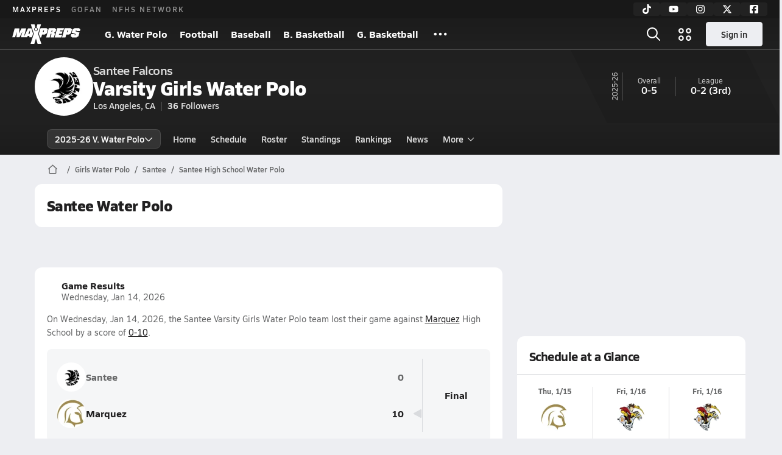

--- FILE ---
content_type: text/html; charset=utf-8
request_url: https://www.maxpreps.com/ca/los-angeles/santee-falcons/water-polo/girls/winter/
body_size: 41699
content:
<!DOCTYPE html><html lang="en"><head><meta charSet="utf-8" data-next-head=""/><meta name="viewport" content="width=device-width, initial-scale=1" data-next-head=""/><script src="https://c.amazon-adsystem.com/aax2/apstag.js" async=""></script><script src="https://securepubads.g.doubleclick.net/tag/js/gpt.js" async=""></script><meta name="robots" content="max-image-preview:large" data-next-head=""/><meta name="requestContext" content="{&quot;deviceType&quot;:&quot;desktop&quot;,&quot;appType&quot;:0}" data-next-head=""/><meta name="targeting" content="{&quot;hierarchy&quot;:&quot;team/team-home/team-home&quot;,&quot;tracking&quot;:&quot;team/team-home/team-home&quot;,&quot;section&quot;:&quot;team&quot;,&quot;pagetype&quot;:&quot;team_home&quot;,&quot;activity&quot;:&quot;water polo&quot;,&quot;state&quot;:&quot;ca&quot;,&quot;gnd&quot;:&quot;girls&quot;,&quot;mpschoolid&quot;:&quot;8cd45aad-57fd-4fe9-abdd-e7a32f2d5ec7&quot;,&quot;areDisplayAdsEnabled&quot;:true,&quot;env&quot;:&quot;prod&quot;}" data-next-head=""/><link as="image" rel="preload" href="https://image.maxpreps.io/school-mascot/8/c/d/8cd45aad-57fd-4fe9-abdd-e7a32f2d5ec7.gif?version=637650738600000000&amp;width=128&amp;height=128&amp;auto=webp&amp;format=pjpg" data-next-head=""/><link rel="canonical" href="https://www.maxpreps.com/ca/los-angeles/santee-falcons/water-polo/girls/winter/" data-next-head=""/><title data-next-head="">Santee High School (Los Angeles, CA) Girls  Water Polo</title><meta name="description" content="See the Santee Falcons&#x27;s Girls  water polo schedule, roster, rankings, standings and more on MaxPreps.com" data-next-head=""/><meta name="branch:deeplink:maxpreps_context" content="team" data-next-head=""/><meta name="branch:deeplink:maxpreps_school_id" content="8cd45aad-57fd-4fe9-abdd-e7a32f2d5ec7" data-next-head=""/><meta name="branch:deeplink:maxpreps_ssid" content="ac6b5030-9e6c-4bb5-addf-c093d4c9feba" data-next-head=""/><meta name="branch:deeplink:maxpreps_tab" content="1" data-next-head=""/><link rel="preconnect" href="https://asset.maxpreps.io" crossorigin="anonymous"/><link rel="preconnect" href="https://asset.maxpreps.io"/><link rel="preconnect" href="https://image.maxpreps.io"/><link rel="icon" sizes="180x180" href="https://asset.maxpreps.io/includes/images/icons/xman-white-background-180x180.png"/><link rel="preload" href="https://asset.maxpreps.io/includes/font/siro_regular_macroman/siro-regular-webfont.woff2" as="font" type="font/woff2" crossorigin=""/><link rel="preload" href="https://asset.maxpreps.io/includes/font/siro_semibold_macroman/siro-semibold-webfont.woff2" as="font" type="font/woff2" crossorigin=""/><link rel="preload" href="https://asset.maxpreps.io/includes/font/siro_bold_macroman/siro-bold-webfont.woff2" as="font" type="font/woff2" crossorigin=""/><link rel="preload" href="https://asset.maxpreps.io/includes/font/siro_extrabold_macroman/siro-extrabold-webfont.woff2" as="font" type="font/woff2" crossorigin=""/><style>@font-face{font-family: Siro;src:url(https://asset.maxpreps.io/includes/font/siro_regular_macroman/siro-regular-webfont.woff2) format('woff2'),url(https://asset.maxpreps.io/includes/font/siro_regular_macroman/siro-regular-webfont.woff) format('woff');font-weight:100 499;font-style:normal;font-display:swap;}
@font-face{font-family: Siro;src:url(https://asset.maxpreps.io/includes/font/siro_semibold_macroman/siro-semibold-webfont.woff2) format('woff2'),url(https://asset.maxpreps.io/includes/font/siro_semibold_macroman/siro-semibold-webfont.woff) format('woff');font-weight:500 599;font-style:normal;font-display:swap;}
@font-face{font-family: Siro;src:url(https://asset.maxpreps.io/includes/font/siro_bold_macroman/siro-bold-webfont.woff2) format('woff2'),url(https://asset.maxpreps.io/includes/font/siro_bold_macroman/siro-bold-webfont.woff) format('woff');font-weight:600 799;font-style:normal;font-display:swap;}
@font-face{font-family: Siro;src:url(https://asset.maxpreps.io/includes/font/siro_extrabold_macroman/siro-extrabold-webfont.woff2) format('woff2'),url(https://asset.maxpreps.io/includes/font/siro_extrabold_macroman/siro-extrabold-webfont.woff) format('woff');font-weight:800 900;font-style:normal;font-display:swap;}</style><style id="static-normalize-style">/*! modern-normalize v2.0.0 | MIT License | https://github.com/sindresorhus/modern-normalize */progress,sub,sup{vertical-align:baseline}*,::after,::before{box-sizing:border-box}html{font-family:system-ui,'Segoe UI',Roboto,Helvetica,Arial,sans-serif,'Apple Color Emoji','Segoe UI Emoji';line-height:1.15;-webkit-text-size-adjust:100%;-moz-tab-size:4;tab-size:4}body{margin:0}hr{height:0;color:inherit}abbr[title]{text-decoration:underline dotted}b,strong{font-weight:bolder}code,kbd,pre,samp{font-family:ui-monospace,SFMono-Regular,Consolas,'Liberation Mono',Menlo,monospace;font-size:1em}small{font-size:80%}sub,sup{font-size:75%;line-height:0;position:relative}sub{bottom:-.25em}sup{top:-.5em}table{text-indent:0;border-color:inherit}button,input,optgroup,select,textarea{font-family:inherit;font-size:100%;line-height:1.15;margin:0}button,select{text-transform:none}[type=button],[type=reset],[type=submit],button{-webkit-appearance:button}::-moz-focus-inner{border-style:none;padding:0}:-moz-focusring{outline:ButtonText dotted 1px}:-moz-ui-invalid{box-shadow:none}legend{padding:0}::-webkit-inner-spin-button,::-webkit-outer-spin-button{height:auto}[type=search]{-webkit-appearance:textfield;outline-offset:-2px}::-webkit-search-decoration{-webkit-appearance:none}::-webkit-file-upload-button{-webkit-appearance:button;font:inherit}summary{display:list-item}</style><style id="static-fa-style">.fa-layers,.svg-inline--fa{vertical-align:-.125em;width:var(--fa-width,1.25em);height:1em}.fa-li,.svg-inline--fa.fa-li{inset-inline-start:calc(-1 * var(--fa-li-width,2em))}.fa-layers,.fa-li{text-align:center}.fa-inverse,.fa-layers-counter{color:var(--fa-inverse,#fff)}:host,:root{--fa-font-solid:normal 900 1em/1 "Font Awesome 7 Free";--fa-font-regular:normal 400 1em/1 "Font Awesome 7 Free";--fa-font-light:normal 300 1em/1 "Font Awesome 7 Pro";--fa-font-thin:normal 100 1em/1 "Font Awesome 7 Pro";--fa-font-duotone:normal 900 1em/1 "Font Awesome 7 Duotone";--fa-font-duotone-regular:normal 400 1em/1 "Font Awesome 7 Duotone";--fa-font-duotone-light:normal 300 1em/1 "Font Awesome 7 Duotone";--fa-font-duotone-thin:normal 100 1em/1 "Font Awesome 7 Duotone";--fa-font-brands:normal 400 1em/1 "Font Awesome 7 Brands";--fa-font-sharp-solid:normal 900 1em/1 "Font Awesome 7 Sharp";--fa-font-sharp-regular:normal 400 1em/1 "Font Awesome 7 Sharp";--fa-font-sharp-light:normal 300 1em/1 "Font Awesome 7 Sharp";--fa-font-sharp-thin:normal 100 1em/1 "Font Awesome 7 Sharp";--fa-font-sharp-duotone-solid:normal 900 1em/1 "Font Awesome 7 Sharp Duotone";--fa-font-sharp-duotone-regular:normal 400 1em/1 "Font Awesome 7 Sharp Duotone";--fa-font-sharp-duotone-light:normal 300 1em/1 "Font Awesome 7 Sharp Duotone";--fa-font-sharp-duotone-thin:normal 100 1em/1 "Font Awesome 7 Sharp Duotone";--fa-font-slab-regular:normal 400 1em/1 "Font Awesome 7 Slab";--fa-font-slab-press-regular:normal 400 1em/1 "Font Awesome 7 Slab Press";--fa-font-whiteboard-semibold:normal 600 1em/1 "Font Awesome 7 Whiteboard";--fa-font-thumbprint-light:normal 300 1em/1 "Font Awesome 7 Thumbprint";--fa-font-notdog-solid:normal 900 1em/1 "Font Awesome 7 Notdog";--fa-font-notdog-duo-solid:normal 900 1em/1 "Font Awesome 7 Notdog Duo";--fa-font-etch-solid:normal 900 1em/1 "Font Awesome 7 Etch";--fa-font-jelly-regular:normal 400 1em/1 "Font Awesome 7 Jelly";--fa-font-jelly-fill-regular:normal 400 1em/1 "Font Awesome 7 Jelly Fill";--fa-font-jelly-duo-regular:normal 400 1em/1 "Font Awesome 7 Jelly Duo";--fa-font-chisel-regular:normal 400 1em/1 "Font Awesome 7 Chisel"}.svg-inline--fa{box-sizing:content-box;display:var(--fa-display,inline-block);overflow:visible}.fa-layers,.fa-stack{display:inline-block}.svg-inline--fa.fa-2xs{vertical-align:.1em}.svg-inline--fa.fa-xs{vertical-align:0}.svg-inline--fa.fa-sm{vertical-align:-.0714285714em}.svg-inline--fa.fa-lg{vertical-align:-.2em}.svg-inline--fa.fa-xl{vertical-align:-.25em}.svg-inline--fa.fa-2xl{vertical-align:-.3125em}.fa-pull-left,.fa-pull-start,.svg-inline--fa .fa-pull-start,.svg-inline--fa.fa-pull-left{float:inline-start;margin-inline-end:var(--fa-pull-margin,.3em)}.fa-pull-end,.fa-pull-right,.svg-inline--fa .fa-pull-end,.svg-inline--fa.fa-pull-right{float:inline-end;margin-inline-start:var(--fa-pull-margin,.3em)}.svg-inline--fa.fa-li{width:var(--fa-li-width,2em);inset-block-start:0.25em}.fa-layers-counter,.fa-layers-text{display:inline-block;position:absolute;text-align:center}.fa-layers,.fa-ul>li{position:relative}.fa-layers .svg-inline--fa{inset:0;margin:auto;position:absolute;transform-origin:center center}.fa-layers-text{left:50%;top:50%;transform:translate(-50%,-50%);transform-origin:center center}.fa-layers-counter{background-color:var(--fa-counter-background-color,#ff253a);border-radius:var(--fa-counter-border-radius,1em);box-sizing:border-box;line-height:var(--fa-counter-line-height, 1);max-width:var(--fa-counter-max-width,5em);min-width:var(--fa-counter-min-width,1.5em);overflow:hidden;padding:var(--fa-counter-padding,.25em .5em);right:var(--fa-right,0);text-overflow:ellipsis;top:var(--fa-top,0);transform:scale(var(--fa-counter-scale,.25));transform-origin:top right}.fa-layers-bottom-right{bottom:var(--fa-bottom,0);right:var(--fa-right,0);top:auto;transform:scale(var(--fa-layers-scale,.25));transform-origin:bottom right}.fa-layers-bottom-left,.fa-layers-top-right{transform:scale(var(--fa-layers-scale,.25))}.fa-layers-bottom-left{bottom:var(--fa-bottom,0);left:var(--fa-left,0);right:auto;top:auto;transform-origin:bottom left}.fa-layers-top-right{top:var(--fa-top,0);right:var(--fa-right,0);transform-origin:top right}.fa-layers-top-left{left:var(--fa-left,0);right:auto;top:var(--fa-top,0);transform:scale(var(--fa-layers-scale,.25));transform-origin:top left}.fa-1x{font-size:1em}.fa-2x{font-size:2em}.fa-3x{font-size:3em}.fa-4x{font-size:4em}.fa-5x{font-size:5em}.fa-6x{font-size:6em}.fa-7x{font-size:7em}.fa-8x{font-size:8em}.fa-9x{font-size:9em}.fa-10x{font-size:10em}.fa-2xs{font-size:calc(10 / 16 * 1em);line-height:calc(1 / 10 * 1em);vertical-align:calc((6 / 10 - .375) * 1em)}.fa-xs{font-size:calc(12 / 16 * 1em);line-height:calc(1 / 12 * 1em);vertical-align:calc((6 / 12 - .375) * 1em)}.fa-sm{font-size:calc(14 / 16 * 1em);line-height:calc(1 / 14 * 1em);vertical-align:calc((6 / 14 - .375) * 1em)}.fa-lg{font-size:calc(20 / 16 * 1em);line-height:calc(1 / 20 * 1em);vertical-align:calc((6 / 20 - .375) * 1em)}.fa-xl{font-size:calc(24 / 16 * 1em);line-height:calc(1 / 24 * 1em);vertical-align:calc((6 / 24 - .375) * 1em)}.fa-2xl{font-size:calc(32 / 16 * 1em);line-height:calc(1 / 32 * 1em);vertical-align:calc((6 / 32 - .375) * 1em)}.fa-width-auto{--fa-width:auto}.fa-fw,.fa-width-fixed{--fa-width:1.25em}.fa-ul{list-style-type:none;margin-inline-start:var(--fa-li-margin,2.5em);padding-inline-start:0}.fa-li{position:absolute;width:var(--fa-li-width,2em);line-height:inherit}.fa-border{border-color:var(--fa-border-color,#eee);border-radius:var(--fa-border-radius,.1em);border-style:var(--fa-border-style,solid);border-width:var(--fa-border-width,.0625em);box-sizing:var(--fa-border-box-sizing,content-box);padding:var(--fa-border-padding,.1875em .25em)}.fa-spin{animation-name:fa-spin;animation-delay:var(--fa-animation-delay, 0s);animation-direction:var(--fa-animation-direction,normal);animation-duration:var(--fa-animation-duration, 2s);animation-iteration-count:var(--fa-animation-iteration-count,infinite);animation-timing-function:var(--fa-animation-timing,linear)}@media (prefers-reduced-motion:reduce){.fa-spin{animation:none!important;transition:none!important}}@keyframes fa-spin{0%{transform:rotate(0)}100%{transform:rotate(360deg)}}.fa-rotate-90{transform:rotate(90deg)}.fa-rotate-180{transform:rotate(180deg)}.fa-rotate-270{transform:rotate(270deg)}.fa-flip-horizontal{transform:scale(-1,1)}.fa-flip-vertical{transform:scale(1,-1)}.fa-flip-both,.fa-flip-horizontal.fa-flip-vertical{transform:scale(-1,-1)}.fa-rotate-by{transform:rotate(var(--fa-rotate-angle,0))}.svg-inline--fa .fa-primary{fill:var(--fa-primary-color,currentColor);opacity:var(--fa-primary-opacity, 1)}.svg-inline--fa .fa-secondary,.svg-inline--fa.fa-swap-opacity .fa-primary{opacity:var(--fa-secondary-opacity, .4)}.svg-inline--fa .fa-secondary{fill:var(--fa-secondary-color,currentColor)}.svg-inline--fa.fa-swap-opacity .fa-secondary{opacity:var(--fa-primary-opacity, 1)}.svg-inline--fa mask .fa-primary,.svg-inline--fa mask .fa-secondary{fill:black}.svg-inline--fa.fa-inverse{fill:var(--fa-inverse,#fff)}.fa-stack{height:2em;line-height:2em;position:relative;vertical-align:middle;width:2.5em}.svg-inline--fa.fa-stack-1x{--fa-width:1.25em;height:1em;width:var(--fa-width)}.svg-inline--fa.fa-stack-2x{--fa-width:2.5em;height:2em;width:var(--fa-width)}.fa-stack-1x,.fa-stack-2x{inset:0;margin:auto;position:absolute;z-index:var(--fa-stack-z-index,auto)}</style><style id="static-mp-style">*{margin:0;padding:0;border:0;font:inherit;vertical-align:baseline}html{scroll-behavior:smooth}article,aside,details,figcaption,figure,footer,header,hgroup,menu,nav,section{display:block}body{font-family:Siro,Arial,Helvetica,sans-serif!important;font-variant:normal;font-size:14px;}ol,ul{list-style:none}blockquote,q{quotes:none}blockquote::after,blockquote::before,q::after,q::before{content:'';content:none}table{border-collapse:collapse;border-spacing:0}button{cursor:pointer}a{text-decoration:none}#onetrust-consent-sdk{pointer-events:initial;}.sr-only{position:absolute;width:1px;height:1px;padding:0;margin:-1px;overflow:hidden;clip:rect(0,0,0,0);white-space:nowrap;border-width:0}</style><style id="dynamic-mp-style"> :root { --font-weight-regular:400;--font-weight-semibold:500;--font-weight-bold:700;--font-weight-heavy:800;--line-height-none:1;--line-height-normal:1.3;--line-height-comfy:1.6;--spacing-25:4px;--spacing-50:8px;--spacing-75:12px;--spacing-100:16px;--spacing-125:20px;--spacing-150:24px;--spacing-200:32px;--spacing-250:40px;--spacing-300:48px;--spacing-400:64px;--spacing-600:96px;--spacing-800:128px; accent-color:#E10500; } .heading_500_xbold {font-size:80px;line-height:var(--line-height-normal);font-weight:var(--font-weight-heavy); letter-spacing: -0.03rem; }.heading_300_xbold {font-size:48px;line-height:var(--line-height-normal);font-weight:var(--font-weight-heavy); letter-spacing: -0.03rem; }.heading_200_xbold {font-size:32px;line-height:var(--line-height-normal);font-weight:var(--font-weight-heavy); letter-spacing: -0.03rem; }.heading_150_xbold {font-size:24px;line-height:var(--line-height-normal);font-weight:var(--font-weight-heavy); letter-spacing: -0.03rem; }.heading_125_bold {font-size:20px;line-height:var(--line-height-normal);font-weight:var(--font-weight-bold); letter-spacing: -0.03rem; }.heading_100_bold {font-size:16px;line-height:var(--line-height-normal);font-weight:var(--font-weight-bold); }.heading_90_bold {font-size:14px;line-height:var(--line-height-normal);font-weight:var(--font-weight-bold); }.heading_75_bold {font-size:12px;line-height:var(--line-height-normal);font-weight:var(--font-weight-bold); }.heading_125_semibold {font-size:20px;line-height:var(--line-height-normal);font-weight:var(--font-weight-semibold); letter-spacing: -0.03rem; }.heading_100_semibold {font-size:16px;line-height:var(--line-height-normal);font-weight:var(--font-weight-semibold); }.heading_90_semibold {font-size:14px;line-height:var(--line-height-normal);font-weight:var(--font-weight-semibold); }.heading_75_semibold {font-size:12px;line-height:var(--line-height-normal);font-weight:var(--font-weight-semibold); }.body_110_reg {font-size:18px;line-height:var(--line-height-comfy);font-weight:var(--font-weight-regular); }.body_100_reg {font-size:16px;line-height:var(--line-height-comfy);font-weight:var(--font-weight-regular); }.body_90_reg {font-size:14px;line-height:var(--line-height-comfy);font-weight:var(--font-weight-regular); }.action_100_semibold {font-size:16px;line-height:var(--line-height-normal);font-weight:var(--font-weight-semibold); }.action_90_semibold {font-size:14px;line-height:var(--line-height-normal);font-weight:var(--font-weight-semibold); }.action_75_semibold {font-size:12px;line-height:var(--line-height-normal);font-weight:var(--font-weight-semibold); }.detail_125_reg {font-size:20px;line-height:var(--line-height-normal);font-weight:var(--font-weight-regular); letter-spacing: -0.03rem; }.detail_100_reg {font-size:16px;line-height:var(--line-height-normal);font-weight:var(--font-weight-regular); }.detail_90_reg {font-size:14px;line-height:var(--line-height-normal);font-weight:var(--font-weight-regular); }.detail_75_reg {font-size:12px;line-height:var(--line-height-normal);font-weight:var(--font-weight-regular); }.detail_125_bold {font-size:20px;line-height:var(--line-height-normal);font-weight:var(--font-weight-bold); letter-spacing: -0.03rem; }.detail_100_bold {font-size:16px;line-height:var(--line-height-normal);font-weight:var(--font-weight-bold); }.detail_90_bold {font-size:14px;line-height:var(--line-height-normal);font-weight:var(--font-weight-bold); }.detail_75_bold {font-size:12px;line-height:var(--line-height-normal);font-weight:var(--font-weight-bold); } .card-padding { padding: var(--spacing-125); } .card-padding-x { padding: 0 var(--spacing-125); } .card-margin-y { margin: var(--spacing-100) 0; } body { color: #212021; background-color: #EDEEF2; font-weight:var(--font-weight-regular); line-height:var(--line-height-normal); }</style><link href="https://01.cdn.mediatradecraft.com/maxpreps/main/main.css" rel="stylesheet"/><script id="tealium-init-script">
  var utag_data = utag_data || {};
  utag_data.pageUrl = window.location.href;
</script><script id="ld+json" type="application/ld+json">{"@context":"https://schema.org","@type":"ProfilePage","dateModified":"2026-01-15T15:41:40+00:00","mainEntity":{"@type":"SportsTeam","name":"Santee High School","image":{"@type":"ImageObject","url":"https://image.maxpreps.io/school-mascot/8/c/d/8cd45aad-57fd-4fe9-abdd-e7a32f2d5ec7.gif?version=637650738600000000&width=1024&height=1024"},"url":"https://www.maxpreps.com/ca/los-angeles/santee-falcons/water-polo/girls/winter/","address":{"@type":"PostalAddress","name":"Santee High School","telephone":"(213) 763-1000","addressCountry":"US","addressLocality":"Los Angeles","addressRegion":"CA","postalCode":"90011-1036","streetAddress":"1921 S Maple Ave"},"parentOrganization":{"@type":"HighSchool","url":"https://www.maxpreps.com/ca/los-angeles/santee-falcons/"},"telephone":"(213) 763-1000","sport":"Water Polo","coach":{"@type":"Person","name":"Berenice Fernandez"},"gender":"https://schema.org/Female"}}</script><noscript data-n-css=""></noscript><script defer="" noModule="" src="https://asset.maxpreps.io/_next/static/chunks/polyfills-42372ed130431b0a.js"></script><script defer="" src="https://asset.maxpreps.io/_next/static/chunks/6743-ca0f8fc0ef695420.js"></script><script defer="" src="https://asset.maxpreps.io/_next/static/chunks/3522-f854a2a5e360f7fb.js"></script><script defer="" src="https://asset.maxpreps.io/_next/static/chunks/1669.03eb8cdb82fb7ec7.js"></script><script defer="" src="https://asset.maxpreps.io/_next/static/chunks/6053.aac67dbd197a9929.js"></script><script defer="" src="https://asset.maxpreps.io/_next/static/chunks/3643.d65d91405797e879.js"></script><script defer="" src="https://asset.maxpreps.io/_next/static/chunks/4849.84ec18eefb164bc5.js"></script><script src="https://asset.maxpreps.io/_next/static/chunks/webpack-3d2cfa4191bfc363.js" defer=""></script><script src="https://asset.maxpreps.io/_next/static/chunks/framework-069670ff8b1597ab.js" defer=""></script><script src="https://asset.maxpreps.io/_next/static/chunks/main-e0b419e2e97bf82b.js" defer=""></script><script src="https://asset.maxpreps.io/_next/static/chunks/pages/_app-14ed0d193b9d2b65.js" defer=""></script><script src="https://asset.maxpreps.io/_next/static/chunks/1460-73d504fbe84769d8.js" defer=""></script><script src="https://asset.maxpreps.io/_next/static/chunks/1061-9f7a84abb7c76014.js" defer=""></script><script src="https://asset.maxpreps.io/_next/static/chunks/4587-9c3709a0470b8965.js" defer=""></script><script src="https://asset.maxpreps.io/_next/static/chunks/7914-ad66daa1809b238a.js" defer=""></script><script src="https://asset.maxpreps.io/_next/static/chunks/36-f886e26471225b1f.js" defer=""></script><script src="https://asset.maxpreps.io/_next/static/chunks/1122-ccd6a31449c223de.js" defer=""></script><script src="https://asset.maxpreps.io/_next/static/chunks/5619-8afdee4a3e9b7bd1.js" defer=""></script><script src="https://asset.maxpreps.io/_next/static/chunks/5436-bb3f04e17ea8f15c.js" defer=""></script><script src="https://asset.maxpreps.io/_next/static/chunks/3911-c09e395d8b3c253f.js" defer=""></script><script src="https://asset.maxpreps.io/_next/static/chunks/5209-9f0ba08b047dcdd5.js" defer=""></script><script src="https://asset.maxpreps.io/_next/static/chunks/4667-d6c0f8eded35d01f.js" defer=""></script><script src="https://asset.maxpreps.io/_next/static/chunks/9313-c0c25b727f090860.js" defer=""></script><script src="https://asset.maxpreps.io/_next/static/chunks/7397-f2af89cd6249afe8.js" defer=""></script><script src="https://asset.maxpreps.io/_next/static/chunks/4089-c599adb20d43deda.js" defer=""></script><script src="https://asset.maxpreps.io/_next/static/chunks/6091-e2ebacc03ee372b3.js" defer=""></script><script src="https://asset.maxpreps.io/_next/static/chunks/1111-7d5a848a7e744318.js" defer=""></script><script src="https://asset.maxpreps.io/_next/static/chunks/7494-ad5b81c3ad80bf34.js" defer=""></script><script src="https://asset.maxpreps.io/_next/static/chunks/1811-3a0be51d65100e0d.js" defer=""></script><script src="https://asset.maxpreps.io/_next/static/chunks/9546-f05c2062c4819054.js" defer=""></script><script src="https://asset.maxpreps.io/_next/static/chunks/pages/team-0ad62499119548d0.js" defer=""></script><script src="https://asset.maxpreps.io/_next/static/1768518213/_buildManifest.js" defer=""></script><script src="https://asset.maxpreps.io/_next/static/1768518213/_ssgManifest.js" defer=""></script><style data-styled="" data-styled-version="6.1.19">.kPDlSk{padding-top:var(--spacing-125);color:#212021;}/*!sc*/
.kPDlSk .query-container{container-type:inline-size;z-index:1;position:relative;}/*!sc*/
.kPDlSk .top,.kPDlSk .bottom{display:flex;align-items:center;gap:var(--spacing-50);}/*!sc*/
.kPDlSk .bottom{margin-top:var(--spacing-50);justify-content:space-between;}/*!sc*/
.kPDlSk .title{display:inline-block;}/*!sc*/
.kPDlSk h1{font-size:24px;line-height:var(--line-height-normal);font-weight:var(--font-weight-heavy);letter-spacing:-0.03rem;}/*!sc*/
@container (inline-size >= 768px){.kPDlSk h1{font-size:32px;line-height:var(--line-height-normal);font-weight:var(--font-weight-heavy);letter-spacing:-0.03rem;}}/*!sc*/
.kPDlSk h2{font-size:20px;line-height:var(--line-height-normal);font-weight:var(--font-weight-bold);letter-spacing:-0.03rem;}/*!sc*/
@container (inline-size >= 768px){.kPDlSk h2{font-size:24px;line-height:var(--line-height-normal);font-weight:var(--font-weight-heavy);letter-spacing:-0.03rem;}}/*!sc*/
.kPDlSk .sub-title{margin-top:var(--spacing-50);color:#656667;font-size:14px;line-height:var(--line-height-normal);font-weight:var(--font-weight-regular);}/*!sc*/
.kPDlSk .top-right{margin-left:auto;padding-left:var(--spacing-100);}/*!sc*/
.flOeOL{padding-top:var(--spacing-125);color:#212021;border-bottom:1px solid #D9DBDE;padding-bottom:16px;}/*!sc*/
.flOeOL .query-container{container-type:inline-size;z-index:1;position:relative;}/*!sc*/
.flOeOL .top,.flOeOL .bottom{display:flex;align-items:center;gap:var(--spacing-50);}/*!sc*/
.flOeOL .bottom{margin-top:var(--spacing-50);justify-content:space-between;}/*!sc*/
.flOeOL .title{display:inline-block;}/*!sc*/
.flOeOL h1{font-size:24px;line-height:var(--line-height-normal);font-weight:var(--font-weight-heavy);letter-spacing:-0.03rem;}/*!sc*/
@container (inline-size >= 768px){.flOeOL h1{font-size:32px;line-height:var(--line-height-normal);font-weight:var(--font-weight-heavy);letter-spacing:-0.03rem;}}/*!sc*/
.flOeOL h2{font-size:20px;line-height:var(--line-height-normal);font-weight:var(--font-weight-bold);letter-spacing:-0.03rem;}/*!sc*/
@container (inline-size >= 768px){.flOeOL h2{font-size:24px;line-height:var(--line-height-normal);font-weight:var(--font-weight-heavy);letter-spacing:-0.03rem;}}/*!sc*/
.flOeOL .sub-title{margin-top:var(--spacing-50);color:#656667;font-size:14px;line-height:var(--line-height-normal);font-weight:var(--font-weight-regular);}/*!sc*/
.flOeOL .top-right{margin-left:auto;padding-left:var(--spacing-100);}/*!sc*/
data-styled.g1[id="sc-bdf29f4-0"]{content:"kPDlSk,flOeOL,"}/*!sc*/
.iWqCjj{width:100%;border-radius:12px;background-color:#FFFFFF;color:#212021;container-name:card;container-type:inline-size;}/*!sc*/
data-styled.g2[id="sc-d7523cc7-0"]{content:"iWqCjj,"}/*!sc*/
.gIXOLo{display:flex;justify-content:center;min-height:50px;margin:var(--spacing-50) 0;}/*!sc*/
@container (inline-size >= 768px){.gIXOLo{margin:var(--spacing-100) 0;}}/*!sc*/
.idmAia{display:flex;justify-content:center;min-height:250px;min-width:300px;margin:var(--spacing-50) 0;}/*!sc*/
@container (inline-size >= 768px){.idmAia{margin:var(--spacing-100) 0;}}/*!sc*/
.eYivQL{display:flex;justify-content:center;margin:var(--spacing-50) 0;}/*!sc*/
@container (inline-size >= 768px){.eYivQL{margin:var(--spacing-100) 0;}}/*!sc*/
data-styled.g3[id="sc-b77c7e06-0"]{content:"gIXOLo,idmAia,eYivQL,"}/*!sc*/
:root{--themeNavLight:#222222;}/*!sc*/
data-styled.g4[id="sc-global-giBVFz1"]{content:"sc-global-giBVFz1,"}/*!sc*/
.gafThl{display:inline-flex;width:16px;height:16px;}/*!sc*/
.gafThl .icon-placeholder,.gafThl .x-mi{width:16px;height:16px;}/*!sc*/
.klEezt{display:inline-flex;}/*!sc*/
.gNWEjt{display:inline-flex;width:24px;height:24px;}/*!sc*/
.gNWEjt .icon-placeholder,.gNWEjt .x-mi{width:24px;height:24px;}/*!sc*/
.gXuzkV{display:inline-flex;width:22px;height:22px;}/*!sc*/
.gXuzkV .icon-placeholder,.gXuzkV .x-mi{width:22px;height:22px;}/*!sc*/
.klzCPZ{display:inline-flex;width:14px;height:14px;}/*!sc*/
.klzCPZ .icon-placeholder,.klzCPZ .x-mi{width:14px;height:14px;}/*!sc*/
.jfqlWx{display:inline-flex;width:12px;height:12px;}/*!sc*/
.jfqlWx .icon-placeholder,.jfqlWx .x-mi{width:12px;height:12px;}/*!sc*/
.jTgWYF{display:inline-flex;width:20px;height:20px;}/*!sc*/
.jTgWYF .icon-placeholder,.jTgWYF .x-mi{width:20px;height:20px;}/*!sc*/
.gRgFeh{display:inline-flex;width:19.2px;height:19.2px;}/*!sc*/
.gRgFeh .icon-placeholder,.gRgFeh .x-mi{width:19.2px;height:19.2px;}/*!sc*/
data-styled.g6[id="sc-50941e4e-0"]{content:"gafThl,klEezt,gNWEjt,gXuzkV,klzCPZ,jfqlWx,jTgWYF,gRgFeh,"}/*!sc*/
.gJYGCG{appearance:none;cursor:pointer;}/*!sc*/
data-styled.g7[id="sc-e3226096-0"]{content:"gJYGCG,"}/*!sc*/
.hlDeFQ{appearance:none;background-color:transparent;cursor:pointer;color:var(--data-color);}/*!sc*/
.hlDeFQ:hover{color:var(--data-hover-color);}/*!sc*/
.hlDeFQ:active{color:#A6A9AD;}/*!sc*/
.ljRkqy{appearance:none;background-color:transparent;cursor:pointer;color:var(--data-color);}/*!sc*/
.ljRkqy:hover{color:var(--data-hover-color);text-decoration:underline;}/*!sc*/
.ljRkqy:active{color:#A6A9AD;}/*!sc*/
.fBOAqy{appearance:none;background-color:transparent;cursor:pointer;color:var(--data-color);text-decoration:underline;}/*!sc*/
.fBOAqy:hover{color:var(--data-hover-color);}/*!sc*/
.fBOAqy:active{color:#A6A9AD;}/*!sc*/
data-styled.g8[id="sc-63c3c392-0"]{content:"hlDeFQ,ljRkqy,fBOAqy,"}/*!sc*/
.cAEaZy{appearance:none;background-color:transparent;cursor:pointer;color:var(--data-color);}/*!sc*/
.cAEaZy:hover{color:var(--data-hover-color);}/*!sc*/
.cAEaZy:active{color:#A6A9AD;}/*!sc*/
.gXTzQI{appearance:none;background-color:transparent;cursor:pointer;color:var(--data-color);text-decoration:underline;}/*!sc*/
.gXTzQI:hover{color:var(--data-hover-color);}/*!sc*/
.gXTzQI:active{color:#A6A9AD;}/*!sc*/
.ctOOgc{appearance:none;background-color:transparent;cursor:pointer;color:var(--data-color);}/*!sc*/
.ctOOgc:hover{color:var(--data-hover-color);text-decoration:underline;}/*!sc*/
.ctOOgc:active{color:#A6A9AD;}/*!sc*/
data-styled.g10[id="sc-63c3c392-2"]{content:"cAEaZy,gXTzQI,ctOOgc,"}/*!sc*/
.bEAjst{font-size:12px;line-height:var(--line-height-normal);font-weight:var(--font-weight-semibold);display:flex;align-items:stretch;justify-content:center;margin:8px 0 0;min-height:32px;}/*!sc*/
.bEAjst .mobile-portal{position:relative;}/*!sc*/
data-styled.g12[id="sc-8097d908-1"]{content:"bEAjst,"}/*!sc*/
.ggUtfm{margin:0 auto;display:flex;align-items:stretch;flex-flow:row nowrap;overflow:auto;width:100%;z-index:1;position:relative;}/*!sc*/
@media (min-width: 1280px){.ggUtfm{max-width:1155px;}}/*!sc*/
.ggUtfm>li{display:flex;align-items:center;}/*!sc*/
.ggUtfm>li::before{content:'/';color:#656667;}/*!sc*/
.ggUtfm>li:first-child::before{content:'';}/*!sc*/
.ggUtfm a,.ggUtfm span{padding:0 8px;color:#656667;white-space:nowrap;display:flex;align-items:center;line-height:32px;}/*!sc*/
.ggUtfm .x-mi{display:block;height:32px;}/*!sc*/
data-styled.g13[id="sc-8097d908-2"]{content:"ggUtfm,"}/*!sc*/
.bbnnmO{display:flex;justify-content:center;row-gap:var(--spacing-50);flex-wrap:wrap;color:#FFFFFF;white-space:nowrap;text-transform:uppercase;font-size:14px;line-height:var(--line-height-normal);font-weight:var(--font-weight-semibold);}/*!sc*/
.bbnnmO::after,.bbnnmO::before{content:'';width:100%;order:1;display:block;}/*!sc*/
.bbnnmO .item:nth-child(2n)::before{content:'|';margin:0 var(--spacing-50);}/*!sc*/
.bbnnmO .item:nth-child(n + 3){order:1;}/*!sc*/
.bbnnmO .item:nth-child(n + 5){order:2;}/*!sc*/
.bbnnmO .item.full-row{flex:0 0 100%;}/*!sc*/
.bbnnmO .item.full-row::before{content:'';margin:0;}/*!sc*/
@media only screen and (min-width:1120px){.bbnnmO::before{content:none;}.bbnnmO .item:nth-child(n){order:initial;flex:initial;}.bbnnmO .item:nth-child(n)::before{content:'';margin:0;}.bbnnmO .item:nth-child(n + 2)::before{content:'|';margin:0 var(--spacing-50);}}/*!sc*/
data-styled.g15[id="sc-8efd2304-0"]{content:"bbnnmO,"}/*!sc*/
.kdrrYu{content-visibility:auto;contain-intrinsic-size:clamp(400px, calc(100vh - 100px), 540px);position:relative;padding:72px 50px 50px 50px;height:clamp(400px, calc(100vh - 100px), 540px);box-sizing:border-box;background:var(--themeNavLight,#E10500);display:flex;justify-content:space-between;align-items:center;flex-flow:column nowrap;text-align:center;color:#FFFFFF;}/*!sc*/
.kdrrYu a{color:#FFFFFF;text-decoration:none;}/*!sc*/
.kdrrYu a:hover{color:#FFFFFF;opacity:0.6;}/*!sc*/
.kdrrYu .legalese{-webkit-font-smoothing:antialiased;font-size:12px;line-height:var(--line-height-normal);font-weight:var(--font-weight-regular);}/*!sc*/
.kdrrYu .legalese .copyright{color:#FFFFFF;margin:0 0 8px;}/*!sc*/
.kdrrYu .mp-logo>img{width:175px;height:50px;display:block;}/*!sc*/
.kdrrYu .mp-logo>img:hover{opacity:0.6;}/*!sc*/
.kdrrYu .play-on-logo{display:inline-block;width:150px;height:54px;margin-left:-26px;}/*!sc*/
.kdrrYu .social{display:flex;gap:20px;justify-content:center;flex-wrap:nowrap;color:#FFFFFF;}/*!sc*/
@media only screen and (min-width:480px){.kdrrYu .social{gap:40px;}.kdrrYu .social>a span,.kdrrYu .social>a svg{width:32px;height:32px;}}/*!sc*/
data-styled.g16[id="sc-8efd2304-1"]{content:"kdrrYu,"}/*!sc*/
.kZNVFW{position:relative;z-index:1001;}/*!sc*/
data-styled.g17[id="sc-470c1c-0"]{content:"kZNVFW,"}/*!sc*/
.geiEUi{position:relative;}/*!sc*/
.geiEUi.hide{display:none;}/*!sc*/
@media (max-width:768px) and (orientation:landscape){.geiEUi.sticky-disabled-on-mobile-landscape{position:relative!important;}}/*!sc*/
data-styled.g18[id="sc-470c1c-1"]{content:"geiEUi,"}/*!sc*/
.SWIvx{font-size:14px;line-height:var(--line-height-normal);font-weight:var(--font-weight-semibold);display:inline-flex;align-items:center;justify-content:center;gap:var(--spacing-50);border-radius:8px;white-space:nowrap;height:32px;width:unset;padding:0 var(--spacing-75);font-size:14px;line-height:var(--line-height-normal);font-weight:var(--font-weight-semibold);color:#212021;background-color:#EDEEF2;border:1px solid #EDEEF2;}/*!sc*/
.SWIvx:is(:hover,:focus){color:#212021;background-color:#D9DBDE;border-color:#D9DBDE;}/*!sc*/
.SWIvx:is(.disabled,:disabled){pointer-events:none;cursor:not-allowed;}/*!sc*/
.hugOUJ{font-size:14px;line-height:var(--line-height-normal);font-weight:var(--font-weight-semibold);display:inline-flex;align-items:center;justify-content:center;gap:var(--spacing-50);border-radius:8px;white-space:nowrap;height:32px;width:unset;padding:0 var(--spacing-75);font-size:14px;line-height:var(--line-height-normal);font-weight:var(--font-weight-semibold);color:#FFFFFF;background-color:rgba(255,255,255,.1);border:1px solid rgba(255,255,255,.1);}/*!sc*/
.hugOUJ:is(:hover,:focus){color:#FFFFFF;background-color:rgba(255,255,255,.2);border-color:rgba(255,255,255,.2);}/*!sc*/
.hugOUJ:is(.disabled,:disabled){pointer-events:none;cursor:not-allowed;}/*!sc*/
.fKeRtO{font-size:14px;line-height:var(--line-height-normal);font-weight:var(--font-weight-semibold);display:inline-flex;align-items:center;justify-content:center;gap:var(--spacing-50);border-radius:8px;white-space:nowrap;height:32px;width:32px;padding:0 var(--spacing-75);font-size:14px;line-height:var(--line-height-normal);font-weight:var(--font-weight-semibold);color:#212021;background-color:transparent;border:1px solid #D9DBDE;}/*!sc*/
.fKeRtO:is(:hover,:focus){color:#212021;background-color:#D9DBDE;border-color:#D9DBDE;}/*!sc*/
.fKeRtO:is(.disabled,:disabled){pointer-events:none;cursor:not-allowed;}/*!sc*/
.exVWaB{font-size:14px;line-height:var(--line-height-normal);font-weight:var(--font-weight-semibold);display:inline-flex;align-items:center;justify-content:center;gap:var(--spacing-50);border-radius:8px;white-space:nowrap;height:32px;width:unset;padding:0 var(--spacing-75);font-size:14px;line-height:var(--line-height-normal);font-weight:var(--font-weight-semibold);color:#FFFFFF;background-color:#AD1100;border:1px solid #AD1100;}/*!sc*/
.exVWaB:is(:hover,:focus){color:#FFFFFF;background-color:#941100;border-color:#941100;}/*!sc*/
.exVWaB:is(.disabled,:disabled){pointer-events:none;cursor:not-allowed;}/*!sc*/
data-styled.g20[id="sc-a5c4254-0"]{content:"SWIvx,hugOUJ,fKeRtO,exVWaB,"}/*!sc*/
#nprogress{pointer-events:none;}/*!sc*/
#nprogress .bar{position:fixed;z-index:1031;top:0;left:0;right:0;height:3px;background:#004ACE;}/*!sc*/
#nprogress .peg{display:block;position:absolute;right:0px;width:100px;height:100%;box-shadow:0 0 10px #004ACE,0 0 5px #004ACE;opacity:1;transform:rotate(3deg) translate(0px,-4px);}/*!sc*/
#nprogress .spinner{display:block;position:fixed;z-index:1031;top:15px;right:15px;}/*!sc*/
#nprogress .spinner-icon{width:18px;height:18px;box-sizing:border-box;border:solid 2px transparent;border-top-color:#004ACE;border-left-color:#004ACE;border-radius:50%;animation:nprogress-spinner 400ms linear infinite;}/*!sc*/
.nprogress-custom-parent{overflow:hidden;position:relative;}/*!sc*/
.nprogress-custom-parent #nprogress .spinner,.nprogress-custom-parent #nprogress .bar{position:absolute;}/*!sc*/
@keyframes nprogress-spinner{0%{transform:rotate(0deg);}100%{transform:rotate(360deg);}}/*!sc*/
data-styled.g21[id="sc-global-fPTlvi1"]{content:"sc-global-fPTlvi1,"}/*!sc*/
.eyzDlq{width:100%;margin:8px 0;display:grid;justify-content:center;gap:24px;grid-template-columns:100%;}/*!sc*/
.eyzDlq .footer-ad-container .sc-b77c7e06-0{margin-top:0;}/*!sc*/
@media (min-width: 768px){.eyzDlq{grid-template-columns:768px;}}/*!sc*/
@media (min-width: 1280px){.eyzDlq{grid-template-columns:768px 375px;}}/*!sc*/
data-styled.g22[id="sc-13581422-0"]{content:"eyzDlq,"}/*!sc*/
.cPcFiw{display:flex;flex-direction:column;justify-content:flex-start;align-items:center;background-color:#EDEEF2;}/*!sc*/
data-styled.g23[id="sc-13581422-1"]{content:"cPcFiw,"}/*!sc*/
.hmLzOJ{appearance:none;user-select:none;background-color:transparent;cursor:pointer;}/*!sc*/
data-styled.g34[id="sc-dfb410db-9"]{content:"hmLzOJ,"}/*!sc*/
.bCnnmz{margin-left:auto;display:flex;align-items:stretch;}/*!sc*/
data-styled.g55[id="sc-49b7d96b-0"]{content:"bCnnmz,"}/*!sc*/
.judhBq{display:flex;align-items:center;gap:10px;margin:0 0 0 10px;}/*!sc*/
data-styled.g56[id="sc-49b7d96b-1"]{content:"judhBq,"}/*!sc*/
.dSbQiK{min-width:52px;position:relative;display:flex;align-items:center;justify-content:center;}/*!sc*/
.dSbQiK>button,.dSbQiK>a{display:flex;align-items:center;justify-content:center;height:52px;width:100%;padding:0 10px;white-space:nowrap;color:#FFFFFF;background:transparent;}/*!sc*/
.dSbQiK>div{display:none;}/*!sc*/
.dSbQiK:hover{background-color:rgba(0,0,0,.1);}/*!sc*/
.dSbQiK:hover>div{display:initial;}/*!sc*/
.dSbQiK .notification{position:absolute;top:var(--spacing-50);right:var(--spacing-50);}/*!sc*/
.dSbQiK .notification .flash{opacity:1;animation:flashAnimation 2s infinite;animation-delay:0.8s;}/*!sc*/
@keyframes flashAnimation{0%,49.9%,100%{opacity:1;}50%,99.9%{opacity:0;}}/*!sc*/
data-styled.g57[id="sc-49b7d96b-2"]{content:"dSbQiK,"}/*!sc*/
.koaFYu{display:flex;align-items:center;margin:0 var(--spacing-50);}/*!sc*/
.koaFYu .sc-a5c4254-0{height:40px;border-radius:4px;padding:0 var(--spacing-150);}/*!sc*/
.koaFYu .sc-a5c4254-0.sign-in,.koaFYu .sc-a5c4254-0.claim:hover{color:#222222;}/*!sc*/
data-styled.g58[id="sc-49b7d96b-3"]{content:"koaFYu,"}/*!sc*/
.fttSdC{position:relative;display:flex;align-items:center;width:100%;height:52px;color:#FFFFFF;}/*!sc*/
@media (min-width: 1024px){.fttSdC{padding-right:var(--spacing-125);}}/*!sc*/
.fttSdC .logo{margin:0 var(--spacing-100);}/*!sc*/
.fttSdC .logo>span{display:flex;}/*!sc*/
.fttSdC .logo svg{width:90px;height:auto;aspect-ratio:119/34;}/*!sc*/
@media (min-width: 1024px){.fttSdC .logo{margin:0 var(--spacing-125);}.fttSdC .logo svg{width:112px;}}/*!sc*/
.fttSdC::before,.fttSdC::after{content:'';position:absolute;z-index:-1;bottom:0;left:0;right:0;}/*!sc*/
.fttSdC::before{top:0;background:#222222 linear-gradient( to bottom,rgba(0,0,0,0.1825) 0%,rgba(0,0,0,0.055) 100% );}/*!sc*/
.fttSdC::after{border-bottom:1px solid rgba(255,255,255,.2);}/*!sc*/
.fttSdC:has(.sc-49b7d96b-2:hover) .sc-49b7d96b-2>button,.fttSdC:has(.sc-49b7d96b-2:hover) .sc-49b7d96b-2>a,.fttSdC:has(.sc-49b7d96b-2:hover) .sc-49b7d96b-2 svg{color:rgba(255,255,255,.85);stroke:rgba(255,255,255,.85);}/*!sc*/
.fttSdC:has(.sc-49b7d96b-2:hover) .sc-49b7d96b-2:hover>button,.fttSdC:has(.sc-49b7d96b-2:hover) .sc-49b7d96b-2:hover>a,.fttSdC:has(.sc-49b7d96b-2:hover) .sc-49b7d96b-2:hover svg{color:#FFFFFF;stroke:#FFFFFF;}/*!sc*/
data-styled.g59[id="sc-49b7d96b-4"]{content:"fttSdC,"}/*!sc*/
.bFmxAT{cursor:initial;position:absolute;z-index:100;top:100%;color:#212021;background-color:#FFFFFF;border:#222222;border-radius:12px;box-shadow:0 23px 73px -12px rgba(0,0,0,.4);padding:8px 0;left:-20px;}/*!sc*/
.bFmxAT[data-direction='right']{right:-10px;left:auto;}/*!sc*/
.bFmxAT>.x-mi-wrapper{position:absolute;bottom:100%;height:16px;pointer-events:none;left:25px;}/*!sc*/
.bFmxAT[data-direction='right']>.x-mi-wrapper{left:auto;right:30px;}/*!sc*/
data-styled.g60[id="sc-e492bb03-0"]{content:"bFmxAT,"}/*!sc*/
.fIrDyf{display:block;border-radius:4px;width:65px;height:65px;}/*!sc*/
.jBa-DUb{display:block;border-radius:50%;width:96px;height:96px;}/*!sc*/
.gfFZSj{display:block;border-radius:50%;width:48px;height:48px;}/*!sc*/
.eTZUgr{display:block;border-radius:50%;width:45px;height:45px;}/*!sc*/
.fqbvjf{display:block;border-radius:50%;width:64px;height:64px;}/*!sc*/
data-styled.g61[id="sc-f45e36aa-0"]{content:"fIrDyf,jBa-DUb,gfFZSj,eTZUgr,fqbvjf,"}/*!sc*/
.fPaOoJ{padding:0 20px;text-align:left;min-width:324px;}/*!sc*/
.fPaOoJ>li:not(:last-child){border-bottom:1px solid #D9DBDE;}/*!sc*/
.fPaOoJ>li >a{padding:16px 0;display:grid;grid-template-columns:min-content auto;grid-gap:16px;}/*!sc*/
.fPaOoJ>li >a:not(:hover) div+p{color:#656667;}/*!sc*/
data-styled.g62[id="sc-9bfabda6-0"]{content:"fPaOoJ,"}/*!sc*/
.iKDzCD{text-transform:uppercase;letter-spacing:1.15px;color:#656667;text-align:left;padding:8px 20px;}/*!sc*/
data-styled.g63[id="sc-9bfabda6-1"]{content:"iKDzCD,"}/*!sc*/
.hiCZAN>li>a{display:block;padding:8px 10px;margin:0 10px;white-space:nowrap;}/*!sc*/
.hiCZAN>li>a:hover{background-color:#E10500;color:#FFFFFF;border-radius:8px;margin:0 10px;}/*!sc*/
.hiCZAN>li.header{padding:var(--spacing-50) var(--spacing-125);}/*!sc*/
data-styled.g65[id="sc-56d4c3fa-0"]{content:"hiCZAN,"}/*!sc*/
.dcftnp>header{display:flex;justify-content:space-between;padding:8px 20px 16px 20px;white-space:nowrap;}/*!sc*/
.dcftnp>header h3{color:#656667;}/*!sc*/
.dcftnp>header .all-sports{margin-left:24px;}/*!sc*/
.dcftnp>.lists{display:grid;grid-template-columns:50% 50%;}/*!sc*/
.dcftnp ul:first-child{border-right:1px solid #D9DBDE;}/*!sc*/
data-styled.g66[id="sc-f9ad640f-0"]{content:"dcftnp,"}/*!sc*/
.gwlOil{background-color:#D9DBDE;border-radius:50%;display:flex;align-items:center;justify-content:center;overflow:hidden;width:32px;height:32px;}/*!sc*/
data-styled.g67[id="sc-f23196e5-0"]{content:"gwlOil,"}/*!sc*/
.jKEpPK{display:none;align-items:center;justify-content:space-between;height:30px;padding:var(--spacing-25) var(--spacing-125);background-color:#181818;color:#FFFFFF;}/*!sc*/
@media (min-width: 1024px){.jKEpPK{display:flex;}}/*!sc*/
.jKEpPK .network{display:flex;letter-spacing:2px;}/*!sc*/
.jKEpPK .network li{margin-right:var(--spacing-100);}/*!sc*/
.jKEpPK .network li a:hover{color:#FFFFFF;}/*!sc*/
.jKEpPK .social{display:flex;gap:var(--spacing-25);}/*!sc*/
.jKEpPK .social>li>a{display:flex;align-items:center;justify-content:center;height:22px;width:44px;}/*!sc*/
.jKEpPK .social a{background-color:#222222;border-radius:var(--spacing-25);}/*!sc*/
.jKEpPK .social a:hover{opacity:0.9;}/*!sc*/
data-styled.g68[id="sc-4ce285c4-0"]{content:"jKEpPK,"}/*!sc*/
.xoODX{font-size:14px;line-height:var(--line-height-comfy);font-weight:var(--font-weight-regular);display:flex;flex-direction:column;}/*!sc*/
.xoODX ul{display:contents;}/*!sc*/
.xoODX a{font-size:14px;line-height:var(--line-height-normal);font-weight:var(--font-weight-semibold);}/*!sc*/
.xoODX.card{align-content:stretch;gap:var(--spacing-75);padding:var(--spacing-75) var(--spacing-100);border-radius:var(--spacing-50);background-color:#F5F6F7;}/*!sc*/
.xoODX.card li{display:contents;}/*!sc*/
.xoODX.card a{display:grid;align-items:center;gap:var(--spacing-100);grid-template-columns:min-content 1fr min-content;}/*!sc*/
.xoODX.inline{flex-direction:column;align-items:center;gap:var(--spacing-50);margin:var(--spacing-50) auto;}/*!sc*/
.xoODX.inline a{text-decoration:underline;color:#FFFFFF;}/*!sc*/
.xoODX.inline a:hover{color:#FFFFFF;opacity:0.6;}/*!sc*/
@media (min-width: 768px){.xoODX.inline{flex-direction:row;}.xoODX.inline li:not(:first-child)::before{content:'|';margin-right:var(--spacing-50);}}/*!sc*/
data-styled.g71[id="sc-38e9309-0"]{content:"xoODX,"}/*!sc*/
.fCeDkq{background:#181818;padding:var(--spacing-250) var(--spacing-125);color:#FFFFFF;z-index:1;position:relative;display:flex;align-items:center;text-align:center;flex-direction:column;gap:var(--spacing-25);}/*!sc*/
.fCeDkq .photo-or-initial{margin:0 auto var(--spacing-75);}/*!sc*/
data-styled.g72[id="sc-6f3f973a-0"]{content:"fCeDkq,"}/*!sc*/
.kbbfQd{max-width:1167px;margin:auto;}/*!sc*/
data-styled.g74[id="sc-dcadbc3f-0"]{content:"kbbfQd,"}/*!sc*/
.goOMtD{position:absolute;top:0;bottom:0;left:0;right:0;pointer-events:none;background:linear-gradient( 180deg,rgba(0,0,0,0.056462) 0%,rgba(0,0,0,0) 42.55%,rgba(0,0,0,0) 57.36%,rgba(0,0,0,0.05645) 100% );}/*!sc*/
data-styled.g75[id="sc-1683669b-0"]{content:"goOMtD,"}/*!sc*/
.dBejBl{display:flex;align-items:center;gap:var(--spacing-25);white-space:nowrap;font-size:12px;line-height:var(--line-height-normal);font-weight:var(--font-weight-semibold);}/*!sc*/
@media (min-width: 768px){.dBejBl{font-size:14px;line-height:var(--line-height-normal);font-weight:var(--font-weight-semibold);}}/*!sc*/
.dBejBl>div:not(:last-child)::after{content:'|';margin:0 var(--spacing-50);color:rgba(255,255,255,.2);}/*!sc*/
.dBejBl .primary{color:#FFFFFF;}/*!sc*/
.dBejBl .secondary{color:rgba(255,255,255,.75);}/*!sc*/
data-styled.g80[id="sc-7cdd6a26-0"]{content:"dBejBl,"}/*!sc*/
.hPCIdJ{position:relative;background-color:#222222;}/*!sc*/
.hPCIdJ .gradient{pointer-events:none;position:absolute;top:0;bottom:0;left:0;right:0;background:linear-gradient( 180deg,rgba(0,0,0,0.055) 0%,rgba(0,0,0,0.1825) 100% );}/*!sc*/
.stuck .hPCIdJ{box-shadow:0 var(--spacing-50) var(--spacing-50) 0 rgba(0,0,0,.1);}/*!sc*/
.hPCIdJ .container{height:50px;max-width:1440px;margin-left:var(--spacing-100);display:grid;grid-template-columns:min-content auto;white-space:nowrap;overflow-x:auto;overflow-y:visible;scrollbar-width:none;}/*!sc*/
@media (min-width: 1024px){.hPCIdJ .container{margin-left:var(--spacing-125);height:52px;}}/*!sc*/
.hPCIdJ .container::-webkit-scrollbar{display:none;}/*!sc*/
.hPCIdJ .links{display:flex;height:100%;}/*!sc*/
.hPCIdJ .links>li{height:100%;}/*!sc*/
.hPCIdJ .links>li>div{height:100%;display:flex;flex-flow:column;flex-wrap:nowrap;}/*!sc*/
.hPCIdJ .links>li>div>div:first-child{flex:1 1 100%;}/*!sc*/
.hPCIdJ .links .link{height:100%;display:flex;align-items:center;cursor:pointer;position:relative;color:rgba(255,255,255,.85);background:none;padding:0 var(--spacing-75);font-size:14px;line-height:var(--line-height-normal);font-weight:var(--font-weight-semibold);}/*!sc*/
.hPCIdJ .links .link .x-mi{margin-left:6px;}/*!sc*/
.hPCIdJ .links>li:is(.active,:hover) .link{color:#FFFFFF;}/*!sc*/
.hPCIdJ .links>li:hover .link{color:#FFFFFF;}/*!sc*/
.hPCIdJ .links>li .link::after{content:'';position:absolute;left:0;bottom:0;height:4px;width:100%;}/*!sc*/
.hPCIdJ .links>li:is(.active,.link) .link::after{background-color:#FFFFFF;}/*!sc*/
.hPCIdJ .left-content{position:relative;display:flex;align-items:center;margin-right:var(--spacing-50);}/*!sc*/
.hPCIdJ .shadow{position:absolute;background:linear-gradient( 90deg,rgba(255,255,255,0) 0%,rgba(0,0,0,.2) 100% );top:0;right:0;height:100%;width:25px;z-index:1;pointer-events:none;}/*!sc*/
@media (min-width: 768px){.hPCIdJ .shadow{display:none;}}/*!sc*/
.hPCIdJ .shadow.shadow-left{background:linear-gradient( 90deg,rgba(0,0,0,.2) 0%,rgba(255,255,255,0) 100% );left:0;right:auto;}/*!sc*/
data-styled.g83[id="sc-65d3933b-0"]{content:"hPCIdJ,"}/*!sc*/
.fFaZvu{appearance:none;}/*!sc*/
data-styled.g154[id="sc-753d242c-0"]{content:"fFaZvu,"}/*!sc*/
.MOELA{font-size:16px;line-height:var(--line-height-normal);font-weight:var(--font-weight-semibold);background-color:inherit;color:#212021;display:flex;align-items:center;justify-content:center;width:100%;padding:var(--spacing-100) 0;border-radius:0 0 12px 12px;border-top:1px solid #D9DBDE;}/*!sc*/
.MOELA:hover{color:#656667;text-decoration:underline;}/*!sc*/
.MOELA .x-mi{margin-top:2px;margin-left:2px;}/*!sc*/
data-styled.g203[id="sc-6c2b9bfd-0"]{content:"MOELA,"}/*!sc*/
.cYLNnp{display:flex;flex-direction:column;gap:var(--spacing-50);}/*!sc*/
.cYLNnp >.sc-b77c7e06-0{margin:0;}/*!sc*/
@media (min-width: 768px){.cYLNnp{gap:var(--spacing-50);}}/*!sc*/
@media (min-width: 1280px){.cYLNnp{gap:var(--spacing-100);}.cYLNnp >.sc-b77c7e06-0{margin:0;}}/*!sc*/
data-styled.g211[id="sc-51fdaa7e-0"]{content:"cYLNnp,"}/*!sc*/
.jJjVpE{display:flex;flex-direction:column;align-items:center;text-align:center;}/*!sc*/
.jJjVpE .action-container{margin-top:16px;}/*!sc*/
.jJjVpE p{color:#656667;}/*!sc*/
data-styled.g232[id="sc-d0f79ad7-0"]{content:"jJjVpE,"}/*!sc*/
.xnTG{padding:var(--spacing-125);border-radius:12px;background-color:#FFFFFF;}/*!sc*/
.xnTG:not(:last-child){margin-bottom:var(--spacing-50);}/*!sc*/
.xnTG:not(:first-child){margin-top:var(--spacing-50);}/*!sc*/
@media (min-width: 1280px){.xnTG:not(:last-child){margin-bottom:var(--spacing-100);}.xnTG:not(:first-child){margin-top:var(--spacing-100);}}/*!sc*/
.xnTG .header{display:flex;align-items:center;gap:var(--spacing-75);margin-bottom:var(--spacing-100);}/*!sc*/
.xnTG .header h4{color:#656667;}/*!sc*/
.xnTG p{margin-bottom:var(--spacing-100);color:#656667;font-size:14px;line-height:var(--line-height-comfy);font-weight:var(--font-weight-regular);}/*!sc*/
.xnTG .footer{margin-top:var(--spacing-50);display:flex;justify-content:space-between;align-items:center;gap:var(--spacing-50);}/*!sc*/
.xnTG .footer .link-list{font-size:14px;line-height:var(--line-height-normal);font-weight:var(--font-weight-semibold);display:flex;flex-wrap:wrap;}/*!sc*/
.xnTG .footer .link-list li{white-space:nowrap;}/*!sc*/
.xnTG .footer .link-list li:not(:last-child)::after{content:'|';margin:0 var(--spacing-50);color:#A6A9AD;}/*!sc*/
data-styled.g267[id="sc-2babe93b-0"]{content:"xnTG,"}/*!sc*/
.hGHOND{margin:var(--spacing-100) var(--spacing-100) 0;}/*!sc*/
.hGHOND .tournament-header{display:flex;align-items:center;color:#656667;}/*!sc*/
.hGHOND>a{background:#FFFFFF;border-radius:8px;display:flex;width:100%;align-items:center;padding:16px;margin-top:var(--spacing-100);}/*!sc*/
.hGHOND img{display:block;max-width:45px;flex:1 1 1px;margin-right:var(--spacing-100);}/*!sc*/
data-styled.g273[id="sc-32c13395-0"]{content:"hGHOND,"}/*!sc*/
.eiymCM{overflow:hidden;background:#F5F6F7;border-radius:8px;font-size:16px;line-height:var(--line-height-normal);font-weight:var(--font-weight-bold);}/*!sc*/
.eiymCM .teams{padding:16px;display:grid;grid-template-columns:1fr 96px;}/*!sc*/
.eiymCM .action-text{border-left:1px solid #D9DBDE;padding-left:16px;display:flex;align-items:center;justify-content:center;height:100%;}/*!sc*/
.eiymCM .team-row{display:grid;grid-template-columns:1fr auto 14px;gap:var(--spacing-50);align-items:center;height:30px;}/*!sc*/
.eiymCM .team-row .team-name{display:flex;align-items:center;gap:var(--spacing-75);}/*!sc*/
@media (min-width: 768px){.eiymCM .team-row{height:60px;gap:var(--spacing-100);}}/*!sc*/
data-styled.g274[id="sc-2aa49286-0"]{content:"eiymCM,"}/*!sc*/
.dHmwzN{display:grid;grid-template-columns:repeat(3,1fr);gap:var(--spacing-100);}/*!sc*/
.dHmwzN>div{height:87px;border-radius:var(--spacing-50);background-color:#F5F6F7;display:flex;flex-direction:column;align-items:center;justify-content:center;text-align:center;}/*!sc*/
.dHmwzN>div>:first-child{font-size:32px;line-height:var(--line-height-normal);font-weight:var(--font-weight-heavy);letter-spacing:-0.03rem;margin-bottom:var(--spacing-25);}/*!sc*/
.dHmwzN>div>:last-child{font-size:12px;line-height:var(--line-height-normal);font-weight:var(--font-weight-regular);text-transform:uppercase;color:#656667;}/*!sc*/
data-styled.g290[id="sc-9dcdbd96-0"]{content:"dHmwzN,"}/*!sc*/
.izEauH{margin-top:var(--spacing-100);color:#757678;padding-top:var(--spacing-100);border-top:1px solid #D9DBDE;}/*!sc*/
data-styled.g293[id="sc-cf18e1ea-1"]{content:"izEauH,"}/*!sc*/
.vfBpq .sc-bdf29f4-0{padding:var(--spacing-125) 0;}/*!sc*/
data-styled.g382[id="sc-26d25acc-0"]{content:"vfBpq,"}/*!sc*/
.bImkA-d{padding:12px;align-items:center;background-color:#F5F6F7;border-radius:12px;text-align:center;}/*!sc*/
.bImkA-d a,.bImkA-d button{color:#212021;white-space:nowrap;}/*!sc*/
data-styled.g450[id="sc-abb5c46f-0"]{content:"bImkA-d,"}/*!sc*/
.laAheR{display:none;}/*!sc*/
data-styled.g503[id="sc-73600c54-0"]{content:"laAheR,"}/*!sc*/
.ghvEjr{display:flex;align-items:center;justify-content:flex-start;flex-direction:row;gap:var(--spacing-75);padding:var(--spacing-75) 0;color:#FFFFFF;}/*!sc*/
@media (min-width: 768px){.ghvEjr{gap:var(--spacing-100);}}/*!sc*/
.ghvEjr:hover .title{text-decoration:underline;}/*!sc*/
.ghvEjr .text{display:flex;align-items:flex-start;justify-content:center;flex-direction:column;gap:var(--spacing-25);}/*!sc*/
.ghvEjr .text :not(.title){color:rgba(255,255,255,.85);}/*!sc*/
.ghvEjr .text .title{color:#FFFFFF;font-size:20px;line-height:var(--line-height-normal);font-weight:var(--font-weight-bold);letter-spacing:-0.03rem;line-height:1;}/*!sc*/
@media (min-width: 1024px){.ghvEjr .text .title{font-size:32px;line-height:var(--line-height-normal);font-weight:var(--font-weight-heavy);letter-spacing:-0.03rem;line-height:1;}}/*!sc*/
.ghvEjr .text .sub-title{font-size:12px;line-height:var(--line-height-normal);font-weight:var(--font-weight-semibold);line-height:1;}/*!sc*/
@media (min-width: 768px){.ghvEjr .text .sub-title{font-size:14px;line-height:var(--line-height-normal);font-weight:var(--font-weight-semibold);}}/*!sc*/
@media (min-width: 1024px){.ghvEjr .text .sub-title{font-size:20px;line-height:var(--line-height-normal);font-weight:var(--font-weight-semibold);letter-spacing:-0.03rem;}}/*!sc*/
.ghvEjr .text .city-state-follows{font-size:12px;line-height:var(--line-height-normal);font-weight:var(--font-weight-regular);display:flex;align-items:center;justify-content:flex-start;}/*!sc*/
@media (min-width: 768px){.ghvEjr .text .city-state-follows{padding-top:var(--spacing-25);font-size:12px;line-height:var(--line-height-normal);font-weight:var(--font-weight-semibold);}}/*!sc*/
@media (min-width: 1024px){.ghvEjr .text .city-state-follows{font-size:14px;line-height:var(--line-height-normal);font-weight:var(--font-weight-semibold);}}/*!sc*/
.ghvEjr .text .city-state-follows .follows span{font-size:12px;line-height:var(--line-height-normal);font-weight:var(--font-weight-semibold);margin-right:var(--spacing-25);}/*!sc*/
@media (min-width: 768px){.ghvEjr .text .city-state-follows .follows span{font-size:12px;line-height:var(--line-height-normal);font-weight:var(--font-weight-bold);}}/*!sc*/
@media (min-width: 1024px){.ghvEjr .text .city-state-follows .follows span{font-size:14px;line-height:var(--line-height-normal);font-weight:var(--font-weight-bold);}}/*!sc*/
data-styled.g504[id="sc-c2e3682d-0"]{content:"ghvEjr,"}/*!sc*/
.cNEKft{background-color:rgba(0,0,0,.1);display:flex;align-items:center;justify-content:center;}/*!sc*/
@media (min-width: 1024px){.cNEKft{position:relative;top:0;bottom:0;right:0;display:flex;align-items:center;justify-content:center;}}/*!sc*/
.cNEKft .record{background-color:rgba(0,0,0,.1);border-radius:8px;width:100%;height:100%;display:flex;align-items:center;padding:var(--spacing-50) var(--spacing-50) var(--spacing-50) 0;}/*!sc*/
@media (min-width: 1024px){.cNEKft .record{background-color:initial;border-radius:0;padding:0;}}/*!sc*/
@media (min-width: 1024px) and (max-width: 1279px){.cNEKft .record{display:grid;grid-template-columns:1fr 1fr;align-items:unset;justify-content:unset;width:200px;height:80px;}}/*!sc*/
.cNEKft .record .year{position:relative;border-left:1px solid rgba(255,255,255,.2);padding:0 5px;writing-mode:vertical-lr;text-orientation:mixed;transform:rotate(180deg);font-size:12px;line-height:var(--line-height-normal);font-weight:var(--font-weight-regular);color:rgba(255,255,255,.75);white-space:nowrap;}/*!sc*/
@media (min-width: 1024px){.cNEKft .record .year{display:none;}}/*!sc*/
@media (min-width: 1280px){.cNEKft .record .year{display:block;}}/*!sc*/
@media (min-width: 1280px){.cNEKft .record .year::before{content:'20';}}/*!sc*/
.cNEKft .record .block{display:flex;flex-direction:column;align-items:center;justify-content:center;width:100%;min-height:32px;gap:var(--spacing-25);text-align:center;white-space:nowrap;}/*!sc*/
@media (min-width: 1280px){.cNEKft .record .block{font-size:16px;line-height:var(--line-height-normal);font-weight:var(--font-weight-semibold);padding:0 var(--spacing-150);}}/*!sc*/
.cNEKft .record .block h4{font-size:12px;line-height:var(--line-height-normal);font-weight:var(--font-weight-regular);line-height:1;color:rgba(255,255,255,.75);}/*!sc*/
.cNEKft .record .block .data{font-size:12px;line-height:var(--line-height-normal);font-weight:var(--font-weight-semibold);line-height:1;color:rgba(255,255,255,.75);}/*!sc*/
@media (min-width: 1280px){.cNEKft .record .block .data{font-size:16px;line-height:var(--line-height-normal);font-weight:var(--font-weight-semibold);color:#FFFFFF;}}/*!sc*/
.cNEKft .record .block:not(:last-child){border-right:1px solid rgba(255,255,255,.2);}/*!sc*/
@media (min-width: 1024px) and (max-width: 1279px){.cNEKft .record .block:not(:last-child){border-right:0;}.cNEKft .record .block:nth-child(2n + 2){border-right:1px solid rgba(255,255,255,.2);}.cNEKft .record .block:nth-child(n + 4){border-top:1px solid rgba(255,255,255,.2);}.cNEKft .record .block:nth-child(4):last-child{grid-column:span 2;border-right:0;}}/*!sc*/
.cNEKft .bg{position:absolute;height:100%;pointer-events:none;fill:rgba(0,0,0,.1);display:none;}/*!sc*/
.cNEKft .bg.left{right:100%;}/*!sc*/
.cNEKft .bg.right{left:100%;}/*!sc*/
@media (min-width: 1024px){.cNEKft .bg{display:block;}}/*!sc*/
data-styled.g505[id="sc-c32b7ce0-0"]{content:"cNEKft,"}/*!sc*/
.hPMeHA{display:flex;flex-flow:row nowrap;align-items:center;justify-content:center;gap:var(--spacing-50);margin:0 0 var(--spacing-75);z-index:1;}/*!sc*/
.hPMeHA :is(.sc-a5c4254-0,.sc-108c0305-0){height:32px;width:100%;padding:0;text-transform:none;font-size:14px;line-height:var(--line-height-normal);font-weight:var(--font-weight-semibold);}/*!sc*/
@media (min-width: 1024px){.hPMeHA :is(.sc-a5c4254-0,.sc-108c0305-0){height:48px;max-width:120px;}}/*!sc*/
.hPMeHA>:is(.sc-a5c4254-0,.sc-108c0305-0){flex:1;}/*!sc*/
@media (min-width: 768px){.hPMeHA{gap:var(--spacing-100);}}/*!sc*/
data-styled.g508[id="sc-7e09b5f8-0"]{content:"hPMeHA,"}/*!sc*/
.hteZHp{background-color:#222222;color:#FFFFFF;overflow:clip visible;padding:0 var(--spacing-100);}/*!sc*/
.hteZHp .sc-dcadbc3f-0{position:relative;pointer-events:auto;}/*!sc*/
@media (min-width: 1024px){.hteZHp .sc-dcadbc3f-0{display:grid;gap:var(--spacing-300);grid-template-columns:max-content auto min-content;}}/*!sc*/
data-styled.g509[id="sc-b9e5d13f-0"]{content:"hteZHp,"}/*!sc*/
.jjgdYJ{padding:20px;display:grid;gap:0 20px;grid-template-rows:repeat(24, 1fr);grid-auto-flow:column;grid-template-rows:repeat(12, 1fr)!important;}/*!sc*/
@media (min-width: 375px){.jjgdYJ{grid-template-rows:repeat(12, 1fr);}}/*!sc*/
@media (min-width: 768px){.jjgdYJ{grid-template-rows:repeat(8, 1fr);}}/*!sc*/
.jjgdYJ li{margin:0 0 8px;text-overflow:ellipsis;overflow:hidden;white-space:nowrap;}/*!sc*/
.jjgdYJ a{line-height:24px;display:block;}/*!sc*/
data-styled.g515[id="sc-42f41dfb-0"]{content:"jjgdYJ,"}/*!sc*/
.Toastify__progress-bar.Toastify__progress-bar{background:#222222!important;}/*!sc*/
data-styled.g534[id="sc-global-fgRZOg1"]{content:"sc-global-fgRZOg1,"}/*!sc*/
.eQoiaV{margin-bottom:8px;}/*!sc*/
@media (min-width: 1280px){.eQoiaV{margin-bottom:16px;}}/*!sc*/
data-styled.g535[id="sc-9491ed23-0"]{content:"eQoiaV,"}/*!sc*/
.hfHTMM{margin-top:8px;}/*!sc*/
@media (min-width: 1280px){.hfHTMM{margin-top:16px;}}/*!sc*/
data-styled.g536[id="sc-9491ed23-1"]{content:"hfHTMM,"}/*!sc*/
.jnbzau{display:flex;flex-direction:column;justify-content:center;align-items:flex-start;}/*!sc*/
.jnbzau .subtext{color:#757678;margin-top:2px;}/*!sc*/
.jnbzau a{display:block;width:100%;}/*!sc*/
data-styled.g619[id="sc-95f6a9f3-1"]{content:"jnbzau,"}/*!sc*/
.awwIu{margin:var(--spacing-50) var(--spacing-125);text-align:center;}/*!sc*/
@container (inline-size >= 768px){.awwIu{margin:var(--spacing-100) var(--spacing-125);}}/*!sc*/
.awwIu>a>img{display:block;margin:0 auto;}/*!sc*/
data-styled.g621[id="sc-3d1f0c72-0"]{content:"awwIu,"}/*!sc*/
.gapZYX{display:grid;grid-template-columns:repeat(3, 1fr);padding:var(--spacing-125) 0;align-items:flex-start;}/*!sc*/
.gapZYX .contest-box{display:flex;flex-direction:column;align-items:center;justify-content:center;text-align:center;padding:0 var(--spacing-100);}/*!sc*/
.gapZYX .contest-box:not(:last-child){border-right:1px solid #D9DBDE;}/*!sc*/
.gapZYX .contest-box>.photo-or-initial{max-height:45px;max-width:45px;margin:var(--spacing-75) 0;}/*!sc*/
.gapZYX .live-badge{background-color:#E10500;color:#FFFFFF;border-radius:41px;padding:2px 12px;display:flex;align-items:center;}/*!sc*/
.gapZYX .live-badge .x-mi{margin-right:2px;}/*!sc*/
.gapZYX .date{color:#656667;}/*!sc*/
.gapZYX .location{color:#212021;}/*!sc*/
data-styled.g623[id="sc-ac822b06-0"]{content:"gapZYX,"}/*!sc*/
.kndwLJ{color:#656667;}/*!sc*/
.kndwLJ:first-letter{color:#CC0E00;}/*!sc*/
.cWKJVj{color:#656667;}/*!sc*/
data-styled.g625[id="sc-ac822b06-2"]{content:"kndwLJ,cWKJVj,"}/*!sc*/
.fZAOFU{padding:0 var(--spacing-125) var(--spacing-125) var(--spacing-125);}/*!sc*/
@media (min-width: 768px) and (max-width: 1279px){.fZAOFU{display:grid;grid-template-columns:repeat(4,1fr);}}/*!sc*/
.fZAOFU li{display:flex;align-items:center;}/*!sc*/
.fZAOFU li>*:first-child{margin-right:12px;}/*!sc*/
.fZAOFU li:nth-child(n + 2){margin-top:16px;}/*!sc*/
@media (min-width: 768px) and (max-width: 1279px){.fZAOFU li:nth-child(n + 2){margin-top:unset;}.fZAOFU li:nth-child(n + 5){margin-top:16px;}}/*!sc*/
.fZAOFU .invite button{width:100%;}/*!sc*/
.fZAOFU .invite div{width:100%;}/*!sc*/
data-styled.g626[id="sc-b6fbeb32-0"]{content:"fZAOFU,"}/*!sc*/
</style></head><body><link rel="preload" as="image" href="https://image.maxpreps.io/school-mascot/8/c/d/8cd45aad-57fd-4fe9-abdd-e7a32f2d5ec7.gif?version=637650738600000000&amp;width=128&amp;height=128&amp;auto=webp&amp;format=pjpg"/><link rel="preload" as="image" href="https://image.maxpreps.io/tournament/4/d/b/4db09804-c740-4054-ae18-f232848f86cb/4db09804-c740-4054-ae18-f232848f86cb.jpg?version=638758489890000000&amp;auto=webp&amp;format=pjpg&amp;fit=cover&amp;width=64&amp;crop=1%3A1%2Csmart"/><link rel="preconnect" href="https://cdn.cookielaw.org" crossorigin="anonymous"/><link rel="preconnect" href="https://7f077.v.fwmrm.net" crossorigin="anonymous"/><link rel="preconnect" href="https://imasdk.googleapis.com" crossorigin="anonymous"/><link rel="preconnect" href="https://securepubads.g.doubleclick.net" crossorigin="anonymous"/><link rel="preconnect" href="https://player.ex.co"/><div id="__next"><div class="sc-470c1c-0 kZNVFW"></div><div class="sc-470c1c-1 geiEUi  mp-h"><div class="sc-4ce285c4-0 jKEpPK"><ul class="network action_75_semibold"><li><a style="--data-color:#FFFFFF;--data-hover-color:#656667" class="sc-63c3c392-2 cAEaZy" href="/">MAXPREPS</a></li><li><a href="https://www.gofan.co/?utm_medium=referral&amp;utm_source=maxpreps&amp;utm_campaign=global_header&amp;utm_content=unattributed" target="_blank" rel="noopener noreferrer" style="--data-color:#FFFFFF7F;--data-hover-color:#656667" class="sc-63c3c392-0 hlDeFQ">GOFAN</a></li><li><a href="https://www.nfhsnetwork.com/?utm_medium=referral&amp;utm_source=maxpreps&amp;utm_campaign=global_header&amp;utm_content=unattributed" target="_blank" rel="noopener noreferrer" style="--data-color:#FFFFFF7F;--data-hover-color:#656667" class="sc-63c3c392-0 hlDeFQ">NFHS NETWORK</a></li></ul><ul class="social action_75_semibold"><li><a href="https://www.tiktok.com/@maxpreps" target="_blank" rel="noopener noreferrer nofollow" style="--data-color:#212021;--data-hover-color:#656667" class="sc-63c3c392-0 hlDeFQ"><span class="sc-50941e4e-0 gafThl x-mi-wrapper "><svg color="#FFFFFF" data-prefix="fab" data-icon="tiktok" class="svg-inline--fa fa-tiktok sc-b48771d9-0 x-mi fa-fw" role="img" viewBox="0 0 448 512" aria-hidden="true"><path fill="currentColor" d="M448.5 209.9c-44 .1-87-13.6-122.8-39.2l0 178.7c0 33.1-10.1 65.4-29 92.6s-45.6 48-76.6 59.6-64.8 13.5-96.9 5.3-60.9-25.9-82.7-50.8-35.3-56-39-88.9 2.9-66.1 18.6-95.2 40-52.7 69.6-67.7 62.9-20.5 95.7-16l0 89.9c-15-4.7-31.1-4.6-46 .4s-27.9 14.6-37 27.3-14 28.1-13.9 43.9 5.2 31 14.5 43.7 22.4 22.1 37.4 26.9 31.1 4.8 46-.1 28-14.4 37.2-27.1 14.2-28.1 14.2-43.8l0-349.4 88 0c-.1 7.4 .6 14.9 1.9 22.2 3.1 16.3 9.4 31.9 18.7 45.7s21.3 25.6 35.2 34.6c19.9 13.1 43.2 20.1 67 20.1l0 87.4z"></path></svg></span></a></li><li><a href="https://www.youtube.com/user/Maxprepssports" target="_blank" rel="noopener noreferrer nofollow" style="--data-color:#212021;--data-hover-color:#656667" class="sc-63c3c392-0 hlDeFQ"><span class="sc-50941e4e-0 gafThl x-mi-wrapper "><svg color="#FFFFFF" data-prefix="fab" data-icon="youtube" class="svg-inline--fa fa-youtube sc-b48771d9-0 x-mi fa-fw" role="img" viewBox="0 0 576 512" aria-hidden="true"><path fill="currentColor" d="M549.7 124.1C543.5 100.4 524.9 81.8 501.4 75.5 458.9 64 288.1 64 288.1 64S117.3 64 74.7 75.5C51.2 81.8 32.7 100.4 26.4 124.1 15 167 15 256.4 15 256.4s0 89.4 11.4 132.3c6.3 23.6 24.8 41.5 48.3 47.8 42.6 11.5 213.4 11.5 213.4 11.5s170.8 0 213.4-11.5c23.5-6.3 42-24.2 48.3-47.8 11.4-42.9 11.4-132.3 11.4-132.3s0-89.4-11.4-132.3zM232.2 337.6l0-162.4 142.7 81.2-142.7 81.2z"></path></svg></span></a></li><li><a href="https://www.instagram.com/maxpreps/?hl=en" target="_blank" rel="noopener noreferrer nofollow" style="--data-color:#212021;--data-hover-color:#656667" class="sc-63c3c392-0 hlDeFQ"><span class="sc-50941e4e-0 gafThl x-mi-wrapper "><svg color="#FFFFFF" data-prefix="fab" data-icon="instagram" class="svg-inline--fa fa-instagram sc-b48771d9-0 x-mi fa-fw" role="img" viewBox="0 0 448 512" aria-hidden="true"><path fill="currentColor" d="M224.3 141a115 115 0 1 0 -.6 230 115 115 0 1 0 .6-230zm-.6 40.4a74.6 74.6 0 1 1 .6 149.2 74.6 74.6 0 1 1 -.6-149.2zm93.4-45.1a26.8 26.8 0 1 1 53.6 0 26.8 26.8 0 1 1 -53.6 0zm129.7 27.2c-1.7-35.9-9.9-67.7-36.2-93.9-26.2-26.2-58-34.4-93.9-36.2-37-2.1-147.9-2.1-184.9 0-35.8 1.7-67.6 9.9-93.9 36.1s-34.4 58-36.2 93.9c-2.1 37-2.1 147.9 0 184.9 1.7 35.9 9.9 67.7 36.2 93.9s58 34.4 93.9 36.2c37 2.1 147.9 2.1 184.9 0 35.9-1.7 67.7-9.9 93.9-36.2 26.2-26.2 34.4-58 36.2-93.9 2.1-37 2.1-147.8 0-184.8zM399 388c-7.8 19.6-22.9 34.7-42.6 42.6-29.5 11.7-99.5 9-132.1 9s-102.7 2.6-132.1-9c-19.6-7.8-34.7-22.9-42.6-42.6-11.7-29.5-9-99.5-9-132.1s-2.6-102.7 9-132.1c7.8-19.6 22.9-34.7 42.6-42.6 29.5-11.7 99.5-9 132.1-9s102.7-2.6 132.1 9c19.6 7.8 34.7 22.9 42.6 42.6 11.7 29.5 9 99.5 9 132.1s2.7 102.7-9 132.1z"></path></svg></span></a></li><li><a href="https://twitter.com/MaxPreps" target="_blank" rel="noopener noreferrer nofollow" style="--data-color:#212021;--data-hover-color:#656667" class="sc-63c3c392-0 hlDeFQ"><span class="sc-50941e4e-0 gafThl x-mi-wrapper "><svg color="#FFFFFF" data-prefix="fab" data-icon="x-twitter" class="svg-inline--fa fa-x-twitter sc-b48771d9-0 x-mi fa-fw" role="img" viewBox="0 0 448 512" aria-hidden="true"><path fill="currentColor" d="M357.2 48L427.8 48 273.6 224.2 455 464 313 464 201.7 318.6 74.5 464 3.8 464 168.7 275.5-5.2 48 140.4 48 240.9 180.9 357.2 48zM332.4 421.8l39.1 0-252.4-333.8-42 0 255.3 333.8z"></path></svg></span></a></li><li><a href="https://www.facebook.com/maxpreps/" target="_blank" rel="noopener noreferrer nofollow" style="--data-color:#212021;--data-hover-color:#656667" class="sc-63c3c392-0 hlDeFQ"><span class="sc-50941e4e-0 gafThl x-mi-wrapper "><svg color="#FFFFFF" data-prefix="fab" data-icon="square-facebook" class="svg-inline--fa fa-square-facebook sc-b48771d9-0 x-mi fa-fw" role="img" viewBox="0 0 448 512" aria-hidden="true"><path fill="currentColor" d="M64 32C28.7 32 0 60.7 0 96L0 416c0 35.3 28.7 64 64 64l98.2 0 0-145.8-52.8 0 0-78.2 52.8 0 0-33.7c0-87.1 39.4-127.5 125-127.5 16.2 0 44.2 3.2 55.7 6.4l0 70.8c-6-.6-16.5-1-29.6-1-42 0-58.2 15.9-58.2 57.2l0 27.8 83.6 0-14.4 78.2-69.3 0 0 145.8 129 0c35.3 0 64-28.7 64-64l0-320c0-35.3-28.7-64-64-64L64 32z"></path></svg></span></a></li></ul></div></div><div class="sc-470c1c-1 geiEUi  mp-h sticky"><div class="sc-49b7d96b-4 fttSdC"><a class="sc-63c3c392-2 cAEaZy logo" style="--data-color:#212021;--data-hover-color:#656667" href="/"><span class="sc-50941e4e-0 klEezt x-mi-wrapper "><svg width="0" height="0" xmlns="http://www.w3.org/2000/svg" viewBox="0 0 500 140" aria-hidden="true" class="sc-7d55f08f-0 jPkZkz x-mi"><title>MaxPreps Logo</title><path fill-rule="evenodd" clip-rule="evenodd" d="M211.604 0H184.543L178.123 22.362C183.558 24.0824 187.507 29.2634 187.507 35.4022C187.507 42.9444 181.546 49.0529 174.192 49.0529C166.838 49.0529 160.876 42.9362 160.876 35.394C160.876 29.2047 164.893 23.9997 170.398 22.3235L163.922 0H136.78L158.461 67.1942L134.579 140H162.292L174.273 101.938L186.173 140H213.805L190.086 67.3159L211.604 0Z" fill="#FFFFFF"></path><path fill-rule="evenodd" clip-rule="evenodd" d="M164.717 35.662C164.717 41.1956 169.011 45.6814 174.309 45.6814C179.606 45.6814 183.901 41.1956 183.901 35.662C183.901 30.1289 179.606 25.6426 174.309 25.6426C169.011 25.6426 164.717 30.1289 164.717 35.662Z" fill="#FFFFFF"></path><path fill-rule="evenodd" clip-rule="evenodd" d="M496.455 48.5911L499.96 36.299L490.097 27.4227H457.494L443.148 36.2995L436.057 60.2775L465.181 68.8463L462.669 77.4571H456.891L459.134 69.7595H433.367L429.129 84.3045L439.705 94.2955H470.719L485.777 84.904L493.439 58.6355L464.813 50.298L466.623 44.2612H472.41L471.145 48.5911H496.455Z" fill="#FFFFFF"></path><path fill-rule="evenodd" clip-rule="evenodd" d="M407.21 57.2509H401.25L405.132 44.2612H410.878L407.21 57.2509ZM438.693 36.4625L428.729 27.4227H384.53L365.091 94.2955H390.46L396.451 73.6082H415.524L430.502 64.7209L438.693 36.4625Z" fill="#FFFFFF"></path><path fill-rule="evenodd" clip-rule="evenodd" d="M342.378 74.0894L344.186 67.8351H363.643L368.82 50.5155H349.429L351.207 44.2612H375.178L379.83 27.4227H330.192L310.691 94.2955H360.268L366.13 74.0894H342.378Z" fill="#FFFFFF"></path><path fill-rule="evenodd" clip-rule="evenodd" d="M292.655 53.4021H286.537L289.2 44.2612H295.307L292.655 53.4021ZM307.213 60.0672L317.809 53.6383L322.619 36.6997L312.784 27.4227H268.282L248.833 94.2955H274.574L282.319 67.8351H288.454L280.744 94.2955H305.93L314.06 66.3408L307.213 60.0672Z" fill="#FFFFFF"></path><path fill-rule="evenodd" clip-rule="evenodd" d="M229.862 57.1214C229.862 57.1214 223.83 57.2181 223.82 57.2181L227.58 44.2612H233.611L229.862 57.1214ZM261.12 36.4948L251.409 27.4227H208.122L195.288 67.1134L204.329 94.2955H212.888L219.062 73.6082H237.768L252.929 64.8734L261.12 36.4948Z" fill="#FFFFFF"></path><mask id="mask0_4936_934" style="mask-type:alpha" maskUnits="userSpaceOnUse" x="0" y="27" width="153" height="68"><path d="M0 27.4227H152.979V94.2956H0V27.4227Z" fill="white"></path></mask><g mask="url(#mask0_4936_934)"><path fill-rule="evenodd" clip-rule="evenodd" d="M118.99 67.3617L129.152 44.2612H131.081L128.343 67.4036L118.99 67.3617ZM144.421 94.2956L152.979 67.2501L140.504 27.4227H117.097L85.7959 90.2418L103.229 27.4227H68.6508L50.1566 64.5121L53.0765 27.4227H18.6238L-0.000137329 94.2956H21.119L32.673 53.3059L31.6339 94.2956H52.8461L74.7313 53.3059L62.9941 94.2956H109.135L113.753 83.4959L126.174 83.5141L124.737 94.2956H144.421Z" fill="#FFFFFF"></path></g></svg></span></a><ul class="sc-49b7d96b-1 judhBq heading_100_bold"><li class="sc-49b7d96b-2 dSbQiK"><a href="/water-polo/girls/" style="--data-color:#212021;--data-hover-color:#656667" class="sc-63c3c392-0 hlDeFQ">G. Water Polo</a><div data-direction="left" class="sc-e492bb03-0 bFmxAT"><span class="sc-50941e4e-0 gNWEjt x-mi-wrapper "><svg color="#FFFFFF" data-prefix="fas" data-icon="triangle" class="svg-inline--fa fa-triangle sc-b48771d9-0 x-mi fa-fw" role="img" viewBox="0 0 512 512" aria-hidden="true"><path fill="currentColor" d="M291.2 21C284.2 8.1 270.7 0 256 0s-28.2 8.1-35.2 21L4.8 421c-6.7 12.4-6.4 27.4 .8 39.5S25.9 480 40 480l432 0c14.1 0 27.1-7.4 34.4-19.5s7.5-27.1 .8-39.5L291.2 21z"></path></svg></span><ul class="sc-56d4c3fa-0 hiCZAN detail_90_reg"><li><a href="/water-polo/girls/" style="--data-color:#757678;--data-hover-color:#656667" class="sc-63c3c392-0 hlDeFQ">G. Water Polo Home</a></li><li><a style="--data-color:#757678;--data-hover-color:#656667" class="sc-63c3c392-2 cAEaZy" href="/water-polo/girls/schools/">Teams</a></li><li><a style="--data-color:#757678;--data-hover-color:#656667" class="sc-63c3c392-2 cAEaZy" href="/water-polo/girls/athletes/">Players</a></li><li><a href="/water-polo/girls/#states" style="--data-color:#757678;--data-hover-color:#656667" class="sc-63c3c392-0 hlDeFQ">States</a></li><li><a href="/list/schedules_scores_redirect.aspx?gendersport=girls%2Cwaterpolo" style="--data-color:#757678;--data-hover-color:#656667" class="sc-63c3c392-0 hlDeFQ">Scores</a></li><li><a style="--data-color:#757678;--data-hover-color:#656667" class="sc-63c3c392-2 cAEaZy" href="/water-polo/girls/rankings/1/">Rankings</a></li><li><a style="--data-color:#757678;--data-hover-color:#656667" class="sc-63c3c392-2 cAEaZy" href="/water-polo/girls/stat-leaders/">Stat leaders</a></li><li><a style="--data-color:#757678;--data-hover-color:#656667" class="sc-63c3c392-2 cAEaZy" href="/water-polo/girls/playoffs/">Playoffs</a></li><li><a style="--data-color:#757678;--data-hover-color:#656667" class="sc-63c3c392-2 cAEaZy" href="/photography/browse-galleries/?gendersport=girls%2Cwaterpolo&amp;state=all+states">Photos</a></li><li><a href="/news/articles_list.aspx?gendersport=girls%2Cwaterpolo" style="--data-color:#757678;--data-hover-color:#656667" class="sc-63c3c392-0 hlDeFQ">News</a></li><li><a href="https://www.nfhsnetwork.com/sports/water-polo?gender=girls&amp;utm_campaign=sport-menu&amp;utm_medium=referral&amp;utm_source=maxpreps&amp;utm_content=fixed" target="_blank" rel="noopener" style="--data-color:#757678;--data-hover-color:#656667" class="sc-63c3c392-0 hlDeFQ">Live Streams<!-- --> <span class="sc-50941e4e-0 klEezt x-mi-wrapper "><svg data-prefix="far" data-icon="arrow-up-right-from-square" class="svg-inline--fa fa-arrow-up-right-from-square sc-b48771d9-0 x-mi fa-fw" role="img" viewBox="0 0 512 512" aria-hidden="true"><path fill="currentColor" d="M288 24c0 13.3 10.7 24 24 24l118.1 0-231 231c-9.4 9.4-9.4 24.6 0 33.9s24.6 9.4 33.9 0l231-231 0 118.1c0 13.3 10.7 24 24 24s24-10.7 24-24l0-176c0-13.3-10.7-24-24-24L312 0c-13.3 0-24 10.7-24 24zM80 96C35.8 96 0 131.8 0 176L0 432c0 44.2 35.8 80 80 80l256 0c44.2 0 80-35.8 80-80l0-88c0-13.3-10.7-24-24-24s-24 10.7-24 24l0 88c0 17.7-14.3 32-32 32L80 464c-17.7 0-32-14.3-32-32l0-256c0-17.7 14.3-32 32-32l88 0c13.3 0 24-10.7 24-24s-10.7-24-24-24L80 96z"></path></svg></span></a></li></ul></div></li><li class="sc-49b7d96b-2 dSbQiK"><a style="--data-color:#212021;--data-hover-color:#656667" class="sc-63c3c392-2 cAEaZy" href="/football/">Football</a><div data-direction="left" class="sc-e492bb03-0 bFmxAT"><span class="sc-50941e4e-0 gNWEjt x-mi-wrapper "><svg color="#FFFFFF" data-prefix="fas" data-icon="triangle" class="svg-inline--fa fa-triangle sc-b48771d9-0 x-mi fa-fw" role="img" viewBox="0 0 512 512" aria-hidden="true"><path fill="currentColor" d="M291.2 21C284.2 8.1 270.7 0 256 0s-28.2 8.1-35.2 21L4.8 421c-6.7 12.4-6.4 27.4 .8 39.5S25.9 480 40 480l432 0c14.1 0 27.1-7.4 34.4-19.5s7.5-27.1 .8-39.5L291.2 21z"></path></svg></span><ul class="sc-56d4c3fa-0 hiCZAN detail_90_reg"><li><a style="--data-color:#757678;--data-hover-color:#656667" class="sc-63c3c392-2 cAEaZy" href="/football/">Football Home</a></li><li><a style="--data-color:#757678;--data-hover-color:#656667" class="sc-63c3c392-2 cAEaZy" href="/football/schools/">Teams</a></li><li><a style="--data-color:#757678;--data-hover-color:#656667" class="sc-63c3c392-2 cAEaZy" href="/football/athletes/">Players</a></li><li><a style="--data-color:#757678;--data-hover-color:#656667" class="sc-63c3c392-2 cAEaZy" href="/football/#states">States</a></li><li><a href="/list/schedules_scores_redirect.aspx?gendersport=boys%2Cfootball" style="--data-color:#757678;--data-hover-color:#656667" class="sc-63c3c392-0 hlDeFQ">Scores</a></li><li><a style="--data-color:#757678;--data-hover-color:#656667" class="sc-63c3c392-2 cAEaZy" href="/football/rankings/1/">Rankings</a></li><li><a style="--data-color:#757678;--data-hover-color:#656667" class="sc-63c3c392-2 cAEaZy" href="/football/stat-leaders/">Stat leaders</a></li><li><a style="--data-color:#757678;--data-hover-color:#656667" class="sc-63c3c392-2 cAEaZy" href="/photography/browse-galleries/?gendersport=boys%2Cfootball&amp;state=all+states">Photos</a></li><li><a style="--data-color:#757678;--data-hover-color:#656667" class="sc-63c3c392-2 cAEaZy" href="/football/playoffs/">Playoffs</a></li><li><a style="--data-color:#757678;--data-hover-color:#656667" class="sc-63c3c392-2 cAEaZy" href="/video/channel/football/">Videos</a></li><li><a href="/news/1kaTlgLBKUKkzkQPotK9yw/national-high-school-football-record-book.htm" style="--data-color:#757678;--data-hover-color:#656667" class="sc-63c3c392-0 hlDeFQ">Record Book</a></li><li><a style="--data-color:#757678;--data-hover-color:#656667" class="sc-63c3c392-2 cAEaZy" href="/football/game-of-the-week/">Game of the Week</a></li><li><a href="/news/articles_list.aspx?gendersport=boys%2Cfootball" style="--data-color:#757678;--data-hover-color:#656667" class="sc-63c3c392-0 hlDeFQ">News</a></li><li><a href="https://www.nfhsnetwork.com/sports/football?utm_campaign=sport-menu&amp;utm_medium=referral&amp;utm_source=maxpreps&amp;utm_content=fixed" target="_blank" rel="noopener" style="--data-color:#757678;--data-hover-color:#656667" class="sc-63c3c392-0 hlDeFQ">Live Streams<!-- --> <span class="sc-50941e4e-0 klEezt x-mi-wrapper "><svg data-prefix="far" data-icon="arrow-up-right-from-square" class="svg-inline--fa fa-arrow-up-right-from-square sc-b48771d9-0 x-mi fa-fw" role="img" viewBox="0 0 512 512" aria-hidden="true"><path fill="currentColor" d="M288 24c0 13.3 10.7 24 24 24l118.1 0-231 231c-9.4 9.4-9.4 24.6 0 33.9s24.6 9.4 33.9 0l231-231 0 118.1c0 13.3 10.7 24 24 24s24-10.7 24-24l0-176c0-13.3-10.7-24-24-24L312 0c-13.3 0-24 10.7-24 24zM80 96C35.8 96 0 131.8 0 176L0 432c0 44.2 35.8 80 80 80l256 0c44.2 0 80-35.8 80-80l0-88c0-13.3-10.7-24-24-24s-24 10.7-24 24l0 88c0 17.7-14.3 32-32 32L80 464c-17.7 0-32-14.3-32-32l0-256c0-17.7 14.3-32 32-32l88 0c13.3 0 24-10.7 24-24s-10.7-24-24-24L80 96z"></path></svg></span></a></li></ul></div></li><li class="sc-49b7d96b-2 dSbQiK"><a style="--data-color:#212021;--data-hover-color:#656667" class="sc-63c3c392-2 cAEaZy" href="/baseball/">Baseball</a><div data-direction="left" class="sc-e492bb03-0 bFmxAT"><span class="sc-50941e4e-0 gNWEjt x-mi-wrapper "><svg color="#FFFFFF" data-prefix="fas" data-icon="triangle" class="svg-inline--fa fa-triangle sc-b48771d9-0 x-mi fa-fw" role="img" viewBox="0 0 512 512" aria-hidden="true"><path fill="currentColor" d="M291.2 21C284.2 8.1 270.7 0 256 0s-28.2 8.1-35.2 21L4.8 421c-6.7 12.4-6.4 27.4 .8 39.5S25.9 480 40 480l432 0c14.1 0 27.1-7.4 34.4-19.5s7.5-27.1 .8-39.5L291.2 21z"></path></svg></span><ul class="sc-56d4c3fa-0 hiCZAN detail_90_reg"><li><a style="--data-color:#757678;--data-hover-color:#656667" class="sc-63c3c392-2 cAEaZy" href="/baseball/">Baseball Home</a></li><li><a style="--data-color:#757678;--data-hover-color:#656667" class="sc-63c3c392-2 cAEaZy" href="/baseball/schools/">Teams</a></li><li><a style="--data-color:#757678;--data-hover-color:#656667" class="sc-63c3c392-2 cAEaZy" href="/baseball/athletes/">Players</a></li><li><a style="--data-color:#757678;--data-hover-color:#656667" class="sc-63c3c392-2 cAEaZy" href="/baseball/#states">States</a></li><li><a href="/list/schedules_scores_redirect.aspx?gendersport=boys%2Cbaseball" style="--data-color:#757678;--data-hover-color:#656667" class="sc-63c3c392-0 hlDeFQ">Scores</a></li><li><a style="--data-color:#757678;--data-hover-color:#656667" class="sc-63c3c392-2 cAEaZy" href="/baseball/rankings/1/">Rankings</a></li><li><a style="--data-color:#757678;--data-hover-color:#656667" class="sc-63c3c392-2 cAEaZy" href="/baseball/stat-leaders/">Stat leaders</a></li><li><a style="--data-color:#757678;--data-hover-color:#656667" class="sc-63c3c392-2 cAEaZy" href="/photography/browse-galleries/?gendersport=boys%2Cbaseball&amp;state=all+states">Photos</a></li><li><a style="--data-color:#757678;--data-hover-color:#656667" class="sc-63c3c392-2 cAEaZy" href="/baseball/playoffs/">Playoffs</a></li><li><a href="/news/viAlrzyYJUCPhWbwrqfTXA/national-high-school-baseball-record-book.htm" style="--data-color:#757678;--data-hover-color:#656667" class="sc-63c3c392-0 hlDeFQ">Record Book</a></li><li><a href="/news/articles_list.aspx?gendersport=boys%2Cbaseball" style="--data-color:#757678;--data-hover-color:#656667" class="sc-63c3c392-0 hlDeFQ">News</a></li><li><a href="https://www.nfhsnetwork.com/sports/baseball?utm_campaign=sport-menu&amp;utm_medium=referral&amp;utm_source=maxpreps&amp;utm_content=fixed" target="_blank" rel="noopener" style="--data-color:#757678;--data-hover-color:#656667" class="sc-63c3c392-0 hlDeFQ">Live Streams<!-- --> <span class="sc-50941e4e-0 klEezt x-mi-wrapper "><svg data-prefix="far" data-icon="arrow-up-right-from-square" class="svg-inline--fa fa-arrow-up-right-from-square sc-b48771d9-0 x-mi fa-fw" role="img" viewBox="0 0 512 512" aria-hidden="true"><path fill="currentColor" d="M288 24c0 13.3 10.7 24 24 24l118.1 0-231 231c-9.4 9.4-9.4 24.6 0 33.9s24.6 9.4 33.9 0l231-231 0 118.1c0 13.3 10.7 24 24 24s24-10.7 24-24l0-176c0-13.3-10.7-24-24-24L312 0c-13.3 0-24 10.7-24 24zM80 96C35.8 96 0 131.8 0 176L0 432c0 44.2 35.8 80 80 80l256 0c44.2 0 80-35.8 80-80l0-88c0-13.3-10.7-24-24-24s-24 10.7-24 24l0 88c0 17.7-14.3 32-32 32L80 464c-17.7 0-32-14.3-32-32l0-256c0-17.7 14.3-32 32-32l88 0c13.3 0 24-10.7 24-24s-10.7-24-24-24L80 96z"></path></svg></span></a></li></ul></div></li><li class="sc-49b7d96b-2 dSbQiK"><a style="--data-color:#212021;--data-hover-color:#656667" class="sc-63c3c392-2 cAEaZy" href="/basketball/">B. Basketball</a><div data-direction="left" class="sc-e492bb03-0 bFmxAT"><span class="sc-50941e4e-0 gNWEjt x-mi-wrapper "><svg color="#FFFFFF" data-prefix="fas" data-icon="triangle" class="svg-inline--fa fa-triangle sc-b48771d9-0 x-mi fa-fw" role="img" viewBox="0 0 512 512" aria-hidden="true"><path fill="currentColor" d="M291.2 21C284.2 8.1 270.7 0 256 0s-28.2 8.1-35.2 21L4.8 421c-6.7 12.4-6.4 27.4 .8 39.5S25.9 480 40 480l432 0c14.1 0 27.1-7.4 34.4-19.5s7.5-27.1 .8-39.5L291.2 21z"></path></svg></span><ul class="sc-56d4c3fa-0 hiCZAN detail_90_reg"><li><a style="--data-color:#757678;--data-hover-color:#656667" class="sc-63c3c392-2 cAEaZy" href="/basketball/">B. Basketball Home</a></li><li><a style="--data-color:#757678;--data-hover-color:#656667" class="sc-63c3c392-2 cAEaZy" href="/basketball/schools/">Teams</a></li><li><a style="--data-color:#757678;--data-hover-color:#656667" class="sc-63c3c392-2 cAEaZy" href="/basketball/athletes/">Players</a></li><li><a style="--data-color:#757678;--data-hover-color:#656667" class="sc-63c3c392-2 cAEaZy" href="/basketball/#states">States</a></li><li><a href="/list/schedules_scores_redirect.aspx?gendersport=boys%2Cbasketball" style="--data-color:#757678;--data-hover-color:#656667" class="sc-63c3c392-0 hlDeFQ">Scores</a></li><li><a style="--data-color:#757678;--data-hover-color:#656667" class="sc-63c3c392-2 cAEaZy" href="/basketball/rankings/1/">Rankings</a></li><li><a style="--data-color:#757678;--data-hover-color:#656667" class="sc-63c3c392-2 cAEaZy" href="/basketball/stat-leaders/">Stat leaders</a></li><li><a style="--data-color:#757678;--data-hover-color:#656667" class="sc-63c3c392-2 cAEaZy" href="/photography/browse-galleries/?gendersport=boys%2Cbasketball&amp;state=all+states">Photos</a></li><li><a style="--data-color:#757678;--data-hover-color:#656667" class="sc-63c3c392-2 cAEaZy" href="/basketball/playoffs/">Playoffs</a></li><li><a style="--data-color:#757678;--data-hover-color:#656667" class="sc-63c3c392-2 cAEaZy" href="/video/channel/basketball/">Videos</a></li><li><a href="/news/NJXu8aL8DUeoU-eSSSAxvg/national-high-school-basketball-record-book.htm" style="--data-color:#757678;--data-hover-color:#656667" class="sc-63c3c392-0 hlDeFQ">Record Book</a></li><li><a style="--data-color:#757678;--data-hover-color:#656667" class="sc-63c3c392-2 cAEaZy" href="/basketball/game-of-the-week/">Game of the Week</a></li><li><a href="/news/articles_list.aspx?gendersport=boys%2Cbasketball" style="--data-color:#757678;--data-hover-color:#656667" class="sc-63c3c392-0 hlDeFQ">News</a></li><li><a href="https://www.nfhsnetwork.com/sports/basketball?gender=boys&amp;utm_campaign=sport-menu&amp;utm_medium=referral&amp;utm_source=maxpreps&amp;utm_content=fixed" target="_blank" rel="noopener" style="--data-color:#757678;--data-hover-color:#656667" class="sc-63c3c392-0 hlDeFQ">Live Streams<!-- --> <span class="sc-50941e4e-0 klEezt x-mi-wrapper "><svg data-prefix="far" data-icon="arrow-up-right-from-square" class="svg-inline--fa fa-arrow-up-right-from-square sc-b48771d9-0 x-mi fa-fw" role="img" viewBox="0 0 512 512" aria-hidden="true"><path fill="currentColor" d="M288 24c0 13.3 10.7 24 24 24l118.1 0-231 231c-9.4 9.4-9.4 24.6 0 33.9s24.6 9.4 33.9 0l231-231 0 118.1c0 13.3 10.7 24 24 24s24-10.7 24-24l0-176c0-13.3-10.7-24-24-24L312 0c-13.3 0-24 10.7-24 24zM80 96C35.8 96 0 131.8 0 176L0 432c0 44.2 35.8 80 80 80l256 0c44.2 0 80-35.8 80-80l0-88c0-13.3-10.7-24-24-24s-24 10.7-24 24l0 88c0 17.7-14.3 32-32 32L80 464c-17.7 0-32-14.3-32-32l0-256c0-17.7 14.3-32 32-32l88 0c13.3 0 24-10.7 24-24s-10.7-24-24-24L80 96z"></path></svg></span></a></li></ul></div></li><li class="sc-49b7d96b-2 dSbQiK"><a style="--data-color:#212021;--data-hover-color:#656667" class="sc-63c3c392-2 cAEaZy" href="/basketball/girls/">G. Basketball</a><div data-direction="left" class="sc-e492bb03-0 bFmxAT"><span class="sc-50941e4e-0 gNWEjt x-mi-wrapper "><svg color="#FFFFFF" data-prefix="fas" data-icon="triangle" class="svg-inline--fa fa-triangle sc-b48771d9-0 x-mi fa-fw" role="img" viewBox="0 0 512 512" aria-hidden="true"><path fill="currentColor" d="M291.2 21C284.2 8.1 270.7 0 256 0s-28.2 8.1-35.2 21L4.8 421c-6.7 12.4-6.4 27.4 .8 39.5S25.9 480 40 480l432 0c14.1 0 27.1-7.4 34.4-19.5s7.5-27.1 .8-39.5L291.2 21z"></path></svg></span><ul class="sc-56d4c3fa-0 hiCZAN detail_90_reg"><li><a style="--data-color:#757678;--data-hover-color:#656667" class="sc-63c3c392-2 cAEaZy" href="/basketball/girls/">G. Basketball Home</a></li><li><a style="--data-color:#757678;--data-hover-color:#656667" class="sc-63c3c392-2 cAEaZy" href="/basketball/girls/schools/">Teams</a></li><li><a style="--data-color:#757678;--data-hover-color:#656667" class="sc-63c3c392-2 cAEaZy" href="/basketball/girls/athletes/">Players</a></li><li><a style="--data-color:#757678;--data-hover-color:#656667" class="sc-63c3c392-2 cAEaZy" href="/basketball/girls/#states">States</a></li><li><a href="/list/schedules_scores_redirect.aspx?gendersport=girls%2Cbasketball" style="--data-color:#757678;--data-hover-color:#656667" class="sc-63c3c392-0 hlDeFQ">Scores</a></li><li><a style="--data-color:#757678;--data-hover-color:#656667" class="sc-63c3c392-2 cAEaZy" href="/basketball/girls/rankings/1/">Rankings</a></li><li><a style="--data-color:#757678;--data-hover-color:#656667" class="sc-63c3c392-2 cAEaZy" href="/basketball/girls/stat-leaders/">Stat leaders</a></li><li><a style="--data-color:#757678;--data-hover-color:#656667" class="sc-63c3c392-2 cAEaZy" href="/photography/browse-galleries/?gendersport=girls%2Cbasketball&amp;state=all+states">Photos</a></li><li><a style="--data-color:#757678;--data-hover-color:#656667" class="sc-63c3c392-2 cAEaZy" href="/basketball/girls/playoffs/">Playoffs</a></li><li><a style="--data-color:#757678;--data-hover-color:#656667" class="sc-63c3c392-2 cAEaZy" href="/video/channel/basketball/">Videos</a></li><li><a href="/news/aT5TtNXPJE6gw3znKNhmFw/national-high-school-girls-basketball-record-book.htm" style="--data-color:#757678;--data-hover-color:#656667" class="sc-63c3c392-0 hlDeFQ">Record Book</a></li><li><a style="--data-color:#757678;--data-hover-color:#656667" class="sc-63c3c392-2 cAEaZy" href="/basketball/game-of-the-week/">Game of the Week</a></li><li><a href="/news/articles_list.aspx?gendersport=girls%2Cbasketball" style="--data-color:#757678;--data-hover-color:#656667" class="sc-63c3c392-0 hlDeFQ">News</a></li><li><a href="https://www.nfhsnetwork.com/sports/basketball?gender=girls&amp;utm_campaign=sport-menu&amp;utm_medium=referral&amp;utm_source=maxpreps&amp;utm_content=fixed" target="_blank" rel="noopener" style="--data-color:#757678;--data-hover-color:#656667" class="sc-63c3c392-0 hlDeFQ">Live Streams<!-- --> <span class="sc-50941e4e-0 klEezt x-mi-wrapper "><svg data-prefix="far" data-icon="arrow-up-right-from-square" class="svg-inline--fa fa-arrow-up-right-from-square sc-b48771d9-0 x-mi fa-fw" role="img" viewBox="0 0 512 512" aria-hidden="true"><path fill="currentColor" d="M288 24c0 13.3 10.7 24 24 24l118.1 0-231 231c-9.4 9.4-9.4 24.6 0 33.9s24.6 9.4 33.9 0l231-231 0 118.1c0 13.3 10.7 24 24 24s24-10.7 24-24l0-176c0-13.3-10.7-24-24-24L312 0c-13.3 0-24 10.7-24 24zM80 96C35.8 96 0 131.8 0 176L0 432c0 44.2 35.8 80 80 80l256 0c44.2 0 80-35.8 80-80l0-88c0-13.3-10.7-24-24-24s-24 10.7-24 24l0 88c0 17.7-14.3 32-32 32L80 464c-17.7 0-32-14.3-32-32l0-256c0-17.7 14.3-32 32-32l88 0c13.3 0 24-10.7 24-24s-10.7-24-24-24L80 96z"></path></svg></span></a></li></ul></div></li><li class="sc-49b7d96b-2 dSbQiK"><a style="--data-color:#212021;--data-hover-color:#656667" class="sc-63c3c392-2 cAEaZy" href="/sports/"><span class="sc-50941e4e-0 gNWEjt x-mi-wrapper "><svg data-prefix="far" data-icon="ellipsis-vertical" class="svg-inline--fa fa-ellipsis-vertical sc-b48771d9-0 x-mi fa-fw fa-rotate-90" role="img" viewBox="0 0 128 512" aria-hidden="true"><path fill="currentColor" d="M112 80a48 48 0 1 1 -96 0 48 48 0 1 1 96 0zM16 256c0-26.5 21.5-48 48-48s48 21.5 48 48-21.5 48-48 48-48-21.5-48-48zm96 176c0 26.5-21.5 48-48 48s-48-21.5-48-48 21.5-48 48-48 48 21.5 48 48z"></path></svg></span></a><div data-direction="left" class="sc-e492bb03-0 bFmxAT"><span class="sc-50941e4e-0 gNWEjt x-mi-wrapper "><svg color="#FFFFFF" data-prefix="fas" data-icon="triangle" class="svg-inline--fa fa-triangle sc-b48771d9-0 x-mi fa-fw" role="img" viewBox="0 0 512 512" aria-hidden="true"><path fill="currentColor" d="M291.2 21C284.2 8.1 270.7 0 256 0s-28.2 8.1-35.2 21L4.8 421c-6.7 12.4-6.4 27.4 .8 39.5S25.9 480 40 480l432 0c14.1 0 27.1-7.4 34.4-19.5s7.5-27.1 .8-39.5L291.2 21z"></path></svg></span><div class="sc-f9ad640f-0 dcftnp"><header><h3 class="heading_100_bold">POPULAR SPORTS</h3><a class="sc-63c3c392-2 gXTzQI detail_90_reg all-sports" style="--data-color:#212021;--data-hover-color:#656667" href="/sports/">All Sports</a></header><div class="lists"><ul class="sc-56d4c3fa-0 hiCZAN detail_90_reg"><li class="header heading_90_bold">Boys</li><li><a style="--data-color:#757678;--data-hover-color:#656667" class="sc-63c3c392-2 cAEaZy" href="/baseball/">Baseball</a></li><li><a style="--data-color:#757678;--data-hover-color:#656667" class="sc-63c3c392-2 cAEaZy" href="/basketball/">Basketball</a></li><li><a href="/beach-volleyball/boys/" style="--data-color:#757678;--data-hover-color:#656667" class="sc-63c3c392-0 hlDeFQ">Beach Volleyball</a></li><li><a href="/cross-country/" style="--data-color:#757678;--data-hover-color:#656667" class="sc-63c3c392-0 hlDeFQ">Cross Country</a></li><li><a style="--data-color:#757678;--data-hover-color:#656667" class="sc-63c3c392-2 cAEaZy" href="/football/">Football</a></li><li><a style="--data-color:#757678;--data-hover-color:#656667" class="sc-63c3c392-2 cAEaZy" href="/golf/">Golf</a></li><li><a href="/ice-hockey/" style="--data-color:#757678;--data-hover-color:#656667" class="sc-63c3c392-0 hlDeFQ">Ice Hockey</a></li><li><a style="--data-color:#757678;--data-hover-color:#656667" class="sc-63c3c392-2 cAEaZy" href="/lacrosse/">Lacrosse</a></li><li><a style="--data-color:#757678;--data-hover-color:#656667" class="sc-63c3c392-2 cAEaZy" href="/soccer/">Soccer</a></li><li><a style="--data-color:#757678;--data-hover-color:#656667" class="sc-63c3c392-2 cAEaZy" href="/swimming/">Swimming</a></li><li><a style="--data-color:#757678;--data-hover-color:#656667" class="sc-63c3c392-2 cAEaZy" href="/tennis/">Tennis</a></li><li><a href="/track-field/" style="--data-color:#757678;--data-hover-color:#656667" class="sc-63c3c392-0 hlDeFQ">Track &amp; Field</a></li><li><a style="--data-color:#757678;--data-hover-color:#656667" class="sc-63c3c392-2 cAEaZy" href="/volleyball/boys/">Volleyball</a></li><li><a href="/water-polo/" style="--data-color:#757678;--data-hover-color:#656667" class="sc-63c3c392-0 hlDeFQ">Water Polo</a></li><li><a style="--data-color:#757678;--data-hover-color:#656667" class="sc-63c3c392-2 cAEaZy" href="/wrestling/">Wrestling</a></li></ul><ul class="sc-56d4c3fa-0 hiCZAN detail_90_reg"><li class="header heading_90_bold">Girls</li><li><a style="--data-color:#757678;--data-hover-color:#656667" class="sc-63c3c392-2 cAEaZy" href="/basketball/girls/">Basketball</a></li><li><a href="/beach-volleyball/" style="--data-color:#757678;--data-hover-color:#656667" class="sc-63c3c392-0 hlDeFQ">Beach Volleyball</a></li><li><a href="/cross-country/girls/" style="--data-color:#757678;--data-hover-color:#656667" class="sc-63c3c392-0 hlDeFQ">Cross Country</a></li><li><a href="/field-hockey/" style="--data-color:#757678;--data-hover-color:#656667" class="sc-63c3c392-0 hlDeFQ">Field Hockey</a></li><li><a href="/flag-football/girls/" style="--data-color:#757678;--data-hover-color:#656667" class="sc-63c3c392-0 hlDeFQ">Flag Football</a></li><li><a style="--data-color:#757678;--data-hover-color:#656667" class="sc-63c3c392-2 cAEaZy" href="/golf/girls/">Golf</a></li><li><a href="/ice-hockey/girls/" style="--data-color:#757678;--data-hover-color:#656667" class="sc-63c3c392-0 hlDeFQ">Ice Hockey</a></li><li><a style="--data-color:#757678;--data-hover-color:#656667" class="sc-63c3c392-2 cAEaZy" href="/lacrosse/girls/">Lacrosse</a></li><li><a style="--data-color:#757678;--data-hover-color:#656667" class="sc-63c3c392-2 cAEaZy" href="/soccer/girls/">Soccer</a></li><li><a style="--data-color:#757678;--data-hover-color:#656667" class="sc-63c3c392-2 cAEaZy" href="/softball/">Softball</a></li><li><a style="--data-color:#757678;--data-hover-color:#656667" class="sc-63c3c392-2 cAEaZy" href="/swimming/girls/">Swimming</a></li><li><a style="--data-color:#757678;--data-hover-color:#656667" class="sc-63c3c392-2 cAEaZy" href="/tennis/girls/">Tennis</a></li><li><a href="/track-field/girls/" style="--data-color:#757678;--data-hover-color:#656667" class="sc-63c3c392-0 hlDeFQ">Track &amp; Field</a></li><li><a style="--data-color:#757678;--data-hover-color:#656667" class="sc-63c3c392-2 cAEaZy" href="/volleyball/">Volleyball</a></li><li><a href="/water-polo/girls/" style="--data-color:#757678;--data-hover-color:#656667" class="sc-63c3c392-0 hlDeFQ">Water Polo</a></li></ul></div></div></div></li></ul><div class="sc-49b7d96b-0 bCnnmz"><div class="sc-49b7d96b-2 dSbQiK"><button type="button" aria-label="Toggle search flyout"><span class="sc-50941e4e-0 gXuzkV x-mi-wrapper "><svg color="#FFFFFF" data-prefix="far" data-icon="magnifying-glass" class="svg-inline--fa fa-magnifying-glass sc-b48771d9-0 x-mi fa-fw" role="img" viewBox="0 0 512 512" aria-hidden="true"><path fill="currentColor" d="M368 208a160 160 0 1 0 -320 0 160 160 0 1 0 320 0zM337.1 371.1C301.7 399.2 256.8 416 208 416 93.1 416 0 322.9 0 208S93.1 0 208 0 416 93.1 416 208c0 48.8-16.8 93.7-44.9 129.1L505 471c9.4 9.4 9.4 24.6 0 33.9s-24.6 9.4-33.9 0L337.1 371.1z"></path></svg></span></button></div><div class="sc-49b7d96b-2 dSbQiK"><button type="button"><span class="sc-50941e4e-0 gXuzkV x-mi-wrapper "><svg width="22" height="22" xmlns="http://www.w3.org/2000/svg" viewBox="0 0 20 20" aria-hidden="true" color="#FFFFFF" class="sc-7d55f08f-0 jPkZkz x-mi" stroke="#FFFFFF" stroke-width="2" fill="none"><circle cx="4" cy="5" r="3"></circle><circle cx="15" cy="5" r="3"></circle><circle cx="4" cy="16" r="3"></circle><circle cx="15" cy="16" r="3"></circle></svg></span></button><div data-direction="right" class="sc-e492bb03-0 bFmxAT"><span class="sc-50941e4e-0 gNWEjt x-mi-wrapper "><svg color="#FFFFFF" data-prefix="fas" data-icon="triangle" class="svg-inline--fa fa-triangle sc-b48771d9-0 x-mi fa-fw" role="img" viewBox="0 0 512 512" aria-hidden="true"><path fill="currentColor" d="M291.2 21C284.2 8.1 270.7 0 256 0s-28.2 8.1-35.2 21L4.8 421c-6.7 12.4-6.4 27.4 .8 39.5S25.9 480 40 480l432 0c14.1 0 27.1-7.4 34.4-19.5s7.5-27.1 .8-39.5L291.2 21z"></path></svg></span><h3 class="sc-9bfabda6-1 iKDzCD heading_100_bold">Apps</h3><ul class="sc-9bfabda6-0 fPaOoJ"><li><a href="/apps/default.aspx?app=maxapp" style="--data-color:#212021;--data-hover-color:#656667" class="sc-63c3c392-0 ljRkqy"><img src="https://asset.maxpreps.io/includes/images/apps/maxapp_icon_v2.png" alt="MaxPreps" loading="lazy" class="sc-f45e36aa-0 fIrDyf"/><div><div class="heading_90_bold">MaxPreps</div><p class="detail_90_reg">Follow your favorite high school teams and players</p></div></a></li><li><a href="/apps/default.aspx?app=maxstats" style="--data-color:#212021;--data-hover-color:#656667" class="sc-63c3c392-0 ljRkqy"><img src="https://asset.maxpreps.io/includes/images/apps/maxstats_icon_128x128.png" alt="MP Stats for iPad" loading="lazy" class="sc-f45e36aa-0 fIrDyf"/><div><div class="heading_90_bold">MP Stats for iPad</div><p class="detail_90_reg">Stat keeping for basketball teams</p></div></a></li></ul><h3 class="sc-9bfabda6-1 iKDzCD heading_100_bold">Pro Photography</h3><ul class="sc-9bfabda6-0 fPaOoJ"><li><a style="--data-color:#212021;--data-hover-color:#656667" class="sc-63c3c392-2 ctOOgc" href="/photography/"><img src="https://asset.maxpreps.io/includes/react/shared/site-nav-photography-thumbnail.png" alt="Photo Galleries" loading="lazy" class="sc-f45e36aa-0 fIrDyf"/><div><div class="heading_90_bold">Photo Galleries</div><p class="detail_90_reg">Explore and purchase photos of your local teams and players</p></div></a></li></ul><h3 class="sc-9bfabda6-1 iKDzCD heading_100_bold">Watch</h3><ul class="sc-9bfabda6-0 fPaOoJ"><li><a style="--data-color:#212021;--data-hover-color:#656667" class="sc-63c3c392-2 ctOOgc" href="/video/"><img src="https://asset.maxpreps.io/includes/react/shared/site-nav-video-thumbnail.png" alt="Video Center" loading="lazy" class="sc-f45e36aa-0 fIrDyf"/><div><div class="heading_90_bold">Video Center</div><p class="detail_90_reg">See top plays &amp; highlights of the best high school sports</p></div></a></li><li><a href="https://www.nfhsnetwork.com/?utm_campaign=media-menu&amp;utm_medium=referral&amp;utm_source=maxpreps&amp;utm_content=fixed" target="_blank" rel="noopener" style="--data-color:#212021;--data-hover-color:#656667" class="sc-63c3c392-0 ljRkqy"><img src="https://asset.maxpreps.io/includes/react/shared/site-nav-nfhs.png" alt="Live Streams &amp; Replays" loading="lazy" class="sc-f45e36aa-0 fIrDyf"/><div><div class="heading_90_bold">Live Streams &amp; Replays</div><p class="detail_90_reg">Get access to live game streams and full replays for 8000+ schools</p></div></a></li></ul><h3 class="sc-9bfabda6-1 iKDzCD heading_100_bold">Content Contributors</h3><ul class="sc-9bfabda6-0 fPaOoJ"><li><a href="https://secure.maxpreps.com/utility/member/new_coach.aspx" style="--data-color:#212021;--data-hover-color:#656667" class="sc-63c3c392-0 ljRkqy"><img src="https://asset.maxpreps.io/includes/react/shared/site-nav-whistle.svg" alt="Coaches" loading="lazy" class="sc-f45e36aa-0 fIrDyf"/><div><div class="heading_90_bold">Coaches</div><p class="detail_90_reg">Set up your high school team</p></div></a></li></ul><h3 class="sc-9bfabda6-1 iKDzCD heading_100_bold">Tickets</h3><ul class="sc-9bfabda6-0 fPaOoJ"><li><a href="https://gofan.co/?utm_campaign=media-menu&amp;utm_medium=referral&amp;utm_source=maxpreps&amp;utm_content=fixed" target="_blank" rel="noopener" style="--data-color:#212021;--data-hover-color:#656667" class="sc-63c3c392-0 ljRkqy"><img src="https://asset.maxpreps.io/includes/react/shared/site-nav-gofan.png" alt="Digital Tickets" loading="lazy" class="sc-f45e36aa-0 fIrDyf"/><div><div class="heading_90_bold">Digital Tickets</div><p class="detail_90_reg">Don&#x27;t miss the action – Get Official Tickets</p></div></a></li></ul></div></div><div class="sc-49b7d96b-3 koaFYu"><button type="button" aria-haspopup="dialog" aria-expanded="false" aria-controls="radix-_R_7l8q76_" data-state="closed" class="sc-e3226096-0 sc-a5c4254-0 gJYGCG SWIvx sign-in ">Sign in</button></div></div></div></div><div class="sc-470c1c-1 geiEUi  mp-h sticky"><div class="branch-journeys-top" style="display:none"></div></div><div class="sc-470c1c-1 geiEUi  mp-h"><div class="sc-b9e5d13f-0 hteZHp"><div class="sc-1683669b-0 goOMtD"></div><div class="sc-dcadbc3f-0 kbbfQd"><a class="sc-63c3c392-2 cAEaZy sc-c2e3682d-0 ghvEjr" style="--data-color:#212021;--data-hover-color:#656667" href="/ca/los-angeles/santee-falcons/water-polo/girls/winter/"><img src="https://image.maxpreps.io/school-mascot/8/c/d/8cd45aad-57fd-4fe9-abdd-e7a32f2d5ec7.gif?version=637650738600000000&amp;width=128&amp;height=128&amp;auto=webp&amp;format=pjpg" alt="Santee" loading="eager" class="sc-f45e36aa-0 jBa-DUb photo-or-initial"/><div class="text"><div class="sub-title">Santee Falcons</div><div class="title">Varsity Girls Water Polo </div><div class="sc-7cdd6a26-0 dBejBl city-state-follows"><div class="city-state">Los Angeles, CA</div><div class="follows"><span>36</span>Followers</div></div></div></a><div class="sc-7e09b5f8-0 hPMeHA"></div><div class="sc-c32b7ce0-0 cNEKft"><div class="record"><div class="year">25-26</div><div class="block"><h4>Overall</h4><div class="data">0-5</div></div><div class="block"><h4>League</h4><div class="data">0-2<!-- --> (3rd)</div></div></div><svg class="bg left" viewBox="0 0 50 100"><polygon points="0 0, 50 0, 50 100"></polygon></svg><svg class="bg right" viewBox="0 0 50 100"><polygon points="0 0, 50 100, 0 100"></polygon></svg></div></div></div></div><div class="sc-470c1c-1 geiEUi  mp-h sticky"><div class="sc-65d3933b-0 hPCIdJ"><div class="gradient"></div><div class="sc-dcadbc3f-0 kbbfQd"><div class="container"><div class="left-content"><a class="sc-e3226096-0 sc-a5c4254-0 gJYGCG hugOUJ picker-btn " href="/ca/los-angeles/santee-falcons/water-polo/girls/winter/">2025-26 V. Water Polo<span class="sc-50941e4e-0 klzCPZ x-mi-wrapper "><svg data-prefix="far" data-icon="chevron-up" class="svg-inline--fa fa-chevron-up sc-b48771d9-0 x-mi fa-fw fa-rotate-180" role="img" viewBox="0 0 448 512" aria-hidden="true"><path fill="currentColor" d="M207.5 103c9.4-9.4 24.6-9.4 33.9 0l200 200c9.4 9.4 9.4 24.6 0 33.9s-24.6 9.4-33.9 0l-183-183-183 183c-9.4 9.4-24.6 9.4-33.9 0s-9.4-24.6 0-33.9l200-200z"></path></svg></span></a><div class="sc-73600c54-0 laAheR"><a href="https://www.maxpreps.com/ca/los-angeles/santee-falcons/water-polo/girls/winter/">Winter 25-26</a><a href="https://www.maxpreps.com/ca/los-angeles/santee-falcons/water-polo/girls/winter/24-25/schedule/">Winter 24-25</a><a href="https://www.maxpreps.com/ca/los-angeles/santee-falcons/water-polo/girls/winter/23-24/schedule/">Winter 23-24</a><a href="https://www.maxpreps.com/ca/los-angeles/santee-falcons/water-polo/girls/winter/22-23/schedule/">Winter 22-23</a><a href="https://www.maxpreps.com/ca/los-angeles/santee-falcons/water-polo/girls/winter/21-22/schedule/">Winter 21-22</a><a href="https://www.maxpreps.com/ca/los-angeles/santee-falcons/water-polo/girls/winter/20-21/schedule/">Winter 20-21</a><a href="https://www.maxpreps.com/ca/los-angeles/santee-falcons/water-polo/girls/winter/19-20/schedule/">Winter 19-20</a><a href="https://www.maxpreps.com/ca/los-angeles/santee-falcons/water-polo/girls/winter/18-19/schedule/">Winter 18-19</a><a href="https://www.maxpreps.com/ca/los-angeles/santee-falcons/water-polo/girls/winter/17-18/schedule/">Winter 17-18</a><a href="https://www.maxpreps.com/ca/los-angeles/santee-falcons/water-polo/girls/winter/16-17/schedule/">Winter 16-17</a><a href="https://www.maxpreps.com/ca/los-angeles/santee-falcons/water-polo/girls/winter/15-16/schedule/">Winter 15-16</a><a href="https://www.maxpreps.com/ca/los-angeles/santee-falcons/water-polo/girls/winter/14-15/schedule/">Winter 14-15</a><a href="https://www.maxpreps.com/ca/los-angeles/santee-falcons/water-polo/girls/winter/13-14/schedule/">Winter 13-14</a><a href="https://www.maxpreps.com/ca/los-angeles/santee-falcons/water-polo/girls/winter/12-13/schedule/">Winter 12-13</a></div></div><ul class="links"><li class="active"><a class="sc-63c3c392-2 cAEaZy link" style="--data-color:#212021;--data-hover-color:#656667" href="/ca/los-angeles/santee-falcons/water-polo/girls/winter/">Home</a></li><li class=""><a class="sc-63c3c392-2 cAEaZy link" style="--data-color:#212021;--data-hover-color:#656667" href="/ca/los-angeles/santee-falcons/water-polo/girls/winter/schedule/">Schedule</a></li><li class=""><a class="sc-63c3c392-2 cAEaZy link" style="--data-color:#212021;--data-hover-color:#656667" href="/ca/los-angeles/santee-falcons/water-polo/girls/winter/roster/">Roster</a></li><li class=""><a class="sc-63c3c392-2 cAEaZy link" style="--data-color:#212021;--data-hover-color:#656667" href="/ca/los-angeles/santee-falcons/water-polo/girls/winter/standings/">Standings</a></li><li class=""><a class="sc-63c3c392-2 cAEaZy link" style="--data-color:#212021;--data-hover-color:#656667" href="/ca/los-angeles/santee-falcons/water-polo/girls/winter/24-25/rankings/">Rankings</a></li><li class=""><a class="sc-63c3c392-2 cAEaZy link" style="--data-color:#212021;--data-hover-color:#656667" href="/ca/los-angeles/santee-falcons/water-polo/girls/winter/media/news/">News</a></li><li class=""><button class="sc-dfb410db-9 hmLzOJ link" type="button" id="radix-_R_ueoq76_" aria-haspopup="menu" aria-expanded="false" data-state="closed">More<span class="sc-50941e4e-0 jfqlWx x-mi-wrapper "><svg data-prefix="far" data-icon="chevron-down" class="svg-inline--fa fa-chevron-down sc-b48771d9-0 x-mi fa-fw" role="img" viewBox="0 0 448 512" aria-hidden="true"><path fill="currentColor" d="M207.5 409c9.4 9.4 24.6 9.4 33.9 0l200-200c9.4-9.4 9.4-24.6 0-33.9s-24.6-9.4-33.9 0l-183 183-183-183c-9.4-9.4-24.6-9.4-33.9 0s-9.4 24.6 0 33.9l200 200z"></path></svg></span></button></li></ul></div></div><div class="shadow shadow-right"></div></div></div><script type="application/ld+json">{"@context":"https://schema.org","@type":"BreadcrumbList","itemListElement":[{"@type":"ListItem","name":"MaxPreps.com","item":{"@type":"Thing","@id":"https://www.maxpreps.com/"},"position":1},{"@type":"ListItem","name":"Girls Water Polo","item":{"@type":"Thing","@id":"https://www.maxpreps.com/water-polo/girls/"},"position":2},{"@type":"ListItem","name":"Santee","item":{"@type":"Thing","@id":"https://www.maxpreps.com/ca/los-angeles/santee-falcons/"},"position":3},{"@type":"ListItem","name":"Santee High School Water Polo","item":{"@type":"Thing","@id":"https://www.maxpreps.com/ca/los-angeles/santee-falcons/water-polo/girls/winter/"},"position":4}]}</script><div class="sc-8097d908-1 bEAjst"><ul class="sc-8097d908-2 ggUtfm"><li><a class="sc-63c3c392-2 cAEaZy home" aria-label="MaxPreps Home Page" style="--data-color:#656667;--data-hover-color:#212021" href="/"><span class="sc-50941e4e-0 klEezt x-mi-wrapper "><svg data-prefix="far" data-icon="house-blank" class="svg-inline--fa fa-house-blank sc-b48771d9-0 x-mi fa-fw" role="img" viewBox="0 0 512 512" aria-hidden="true"><path fill="currentColor" d="M272 6.1c-9.1-8.2-22.9-8.2-32 0L8 214.1c-9.9 8.8-10.7 24-1.8 33.9s24 10.7 33.9 1.8l8-7.2 0 205.3c0 35.3 28.7 64 64 64l288 0c35.3 0 64-28.7 64-64l0-205.3 8 7.2c9.9 8.8 25 8 33.9-1.8s8-25-1.8-33.9L272 6.1zM416 199.7L416 448c0 8.8-7.2 16-16 16l-288 0c-8.8 0-16-7.2-16-16L96 199.7 256 56.2 416 199.7z"></path></svg></span></a></li><li><a href="/water-polo/girls/" style="--data-color:#656667;--data-hover-color:#212021" class="sc-63c3c392-0 hlDeFQ">Girls Water Polo</a></li><li><a style="--data-color:#656667;--data-hover-color:#212021" class="sc-63c3c392-2 cAEaZy" href="/ca/los-angeles/santee-falcons/">Santee</a></li><li><a style="--data-color:#656667;--data-hover-color:#212021" class="sc-63c3c392-2 cAEaZy" href="/ca/los-angeles/santee-falcons/water-polo/girls/winter/">Santee High School Water Polo</a></li></ul></div><div class="sc-13581422-1 cPcFiw"><div class="sc-13581422-0 eyzDlq"><div><div class="sc-51fdaa7e-0 sc-9491ed23-0 cYLNnp eQoiaV"><div class="sc-d7523cc7-0 sc-26d25acc-0 iWqCjj vfBpq"><div class="sc-bdf29f4-0 kPDlSk"><div class="query-container"><div class="top card-padding-x"><h1 class="title">Santee Water Polo</h1></div></div></div></div><div id="leaderboard-banner-inc1" class="sc-b77c7e06-0 gIXOLo"></div></div><div class="sc-51fdaa7e-0 sc-9491ed23-1 cYLNnp hfHTMM"><ol class="inc-ad-parent"><li class="sc-2babe93b-0 xnTG"><div class="header"><span class="sc-50941e4e-0 gNWEjt x-mi-wrapper "><svg width="16" height="16" xmlns="http://www.w3.org/2000/svg" class="sc-7d55f08f-0 jPkZkz icon-placeholder"><image xlink:href="[data-uri]"></image></svg></span><div><h3 class="heading_100_bold">Game Results</h3><h4 class="detail_90_reg">Wednesday, Jan 14, 2026</h4></div></div><p>On Wednesday, Jan 14, 2026, the Santee Varsity Girls Water Polo team lost their game against <a style="--data-color:#212021;--data-hover-color:#656667" class="sc-63c3c392-2 gXTzQI" href="/ca/huntington-park/marquez-gladiators/water-polo/girls/winter/">Marquez</a> High School by a score of <a href="/games/1-14-2026/girls-water-polo-winter-25-26/marquez-vs-santee.htm?c=8sA4v05xtku25CCrQ9zfcQ" style="--data-color:#212021;--data-hover-color:#656667" class="sc-63c3c392-0 fBOAqy">0-10</a>.</p><div class="sc-2aa49286-0 eiymCM"><div class="teams"><div><div class="team-row"><a class="sc-63c3c392-2 ctOOgc team-name" style="--data-color:#656667;--data-hover-color:#656667" href="/ca/los-angeles/santee-falcons/water-polo/girls/winter/"><img src="https://image.maxpreps.io/school-mascot/8/c/d/8cd45aad-57fd-4fe9-abdd-e7a32f2d5ec7.gif?version=637650738600000000&amp;width=64&amp;height=64&amp;auto=webp&amp;format=pjpg" alt="Santee" loading="lazy" class="sc-f45e36aa-0 gfFZSj photo-or-initial"/>Santee</a><a href="/games/1-14-2026/girls-water-polo-winter-25-26/marquez-vs-santee.htm?c=8sA4v05xtku25CCrQ9zfcQ" style="--data-color:#656667;--data-hover-color:#656667" class="sc-63c3c392-0 ljRkqy">0</a></div><div class="team-row"><a class="sc-63c3c392-2 ctOOgc team-name" style="--data-color:#212021;--data-hover-color:#656667" href="/ca/huntington-park/marquez-gladiators/water-polo/girls/winter/"><img src="https://image.maxpreps.io/school-mascot/d/1/a/d1aaa3e2-766d-4a4e-aa26-7df43dbfb1f0.gif?version=635367439200000000&amp;width=64&amp;height=64&amp;auto=webp&amp;format=pjpg" alt="Marquez" loading="lazy" class="sc-f45e36aa-0 gfFZSj photo-or-initial"/>Marquez</a><a href="/games/1-14-2026/girls-water-polo-winter-25-26/marquez-vs-santee.htm?c=8sA4v05xtku25CCrQ9zfcQ" style="--data-color:#212021;--data-hover-color:#656667" class="sc-63c3c392-0 ljRkqy">10</a><span class="sc-50941e4e-0 klzCPZ x-mi-wrapper "><svg color="#D9DBDE" data-prefix="fas" data-icon="triangle" class="svg-inline--fa fa-triangle sc-b48771d9-0 x-mi fa-fw fa-rotate-270" role="img" viewBox="0 0 512 512" aria-hidden="true"><path fill="currentColor" d="M291.2 21C284.2 8.1 270.7 0 256 0s-28.2 8.1-35.2 21L4.8 421c-6.7 12.4-6.4 27.4 .8 39.5S25.9 480 40 480l432 0c14.1 0 27.1-7.4 34.4-19.5s7.5-27.1 .8-39.5L291.2 21z"></path></svg></span></div></div><a href="/games/1-14-2026/girls-water-polo-winter-25-26/marquez-vs-santee.htm?c=8sA4v05xtku25CCrQ9zfcQ" style="--data-color:#212021;--data-hover-color:#656667" class="sc-63c3c392-0 ljRkqy"><div class="action-text">Final</div></a></div></div><div class="footer"><ul class="link-list"><li><a href="/games/1-14-2026/girls-water-polo-winter-25-26/marquez-vs-santee.htm?c=8sA4v05xtku25CCrQ9zfcQ" style="--data-color:#212021;--data-hover-color:#656667" class="sc-63c3c392-0 fBOAqy">Box Score</a></li></ul><button class="sc-e3226096-0 sc-a5c4254-0 gJYGCG fKeRtO  " type="button"><span class="sc-50941e4e-0 jTgWYF x-mi-wrapper "><svg data-prefix="far" data-icon="share-from-square" class="svg-inline--fa fa-share-from-square sc-b48771d9-0 x-mi fa-fw" role="img" viewBox="0 0 576 512" aria-hidden="true"><path fill="currentColor" d="M425.5 7c-6.9-6.9-17.2-8.9-26.2-5.2S384.5 14.3 384.5 24l0 56-48 0c-88.4 0-160 71.6-160 160 0 46.7 20.7 80.4 43.6 103.4 8.1 8.2 16.5 14.9 24.3 20.4 9.2 6.5 21.7 5.7 30.1-1.9s10.2-20 4.5-29.8c-3.6-6.3-6.5-14.9-6.5-26.7 0-36.2 29.3-65.5 65.5-65.5l46.5 0 0 56c0 9.7 5.8 18.5 14.8 22.2s19.3 1.7 26.2-5.2l136-136c9.4-9.4 9.4-24.6 0-33.9L425.5 7zm7 97l0-22.1 78.1 78.1-78.1 78.1 0-22.1c0-13.3-10.7-24-24-24L338 192c-50.9 0-93.9 33.5-108.3 79.6-3.3-9.4-5.2-19.8-5.2-31.6 0-61.9 50.1-112 112-112l72 0c13.3 0 24-10.7 24-24zm-320-8c-44.2 0-80 35.8-80 80l0 256c0 44.2 35.8 80 80 80l256 0c44.2 0 80-35.8 80-80l0-24c0-13.3-10.7-24-24-24s-24 10.7-24 24l0 24c0 17.7-14.3 32-32 32l-256 0c-17.7 0-32-14.3-32-32l0-256c0-17.7 14.3-32 32-32l24 0c13.3 0 24-10.7 24-24s-10.7-24-24-24l-24 0z"></path></svg></span></button></div></li><li class="sc-2babe93b-0 xnTG"><div class="header"><span class="sc-50941e4e-0 gNWEjt x-mi-wrapper "><svg width="16" height="16" xmlns="http://www.w3.org/2000/svg" class="sc-7d55f08f-0 jPkZkz icon-placeholder"><image xlink:href="[data-uri]"></image></svg></span><div><h3 class="heading_100_bold">Game Results</h3><h4 class="detail_90_reg">Thursday, Dec 18, 2025</h4></div></div><p>On Thursday, Dec 18, 2025, the Santee Varsity Girls Water Polo team lost their game against <a style="--data-color:#212021;--data-hover-color:#656667" class="sc-63c3c392-2 gXTzQI" href="/ca/granada-hills/kennedy-golden-cougars/water-polo/girls/winter/">Kennedy</a> High School by a score of <a href="/games/12-18-2025/girls-water-polo-winter-25-26/kennedy-vs-santee.htm?c=zVXDWCocjUmMDavo-R0hRw" style="--data-color:#212021;--data-hover-color:#656667" class="sc-63c3c392-0 fBOAqy">2-20</a>.</p><div class="sc-2aa49286-0 eiymCM"><div class="teams"><div><div class="team-row"><a class="sc-63c3c392-2 ctOOgc team-name" style="--data-color:#656667;--data-hover-color:#656667" href="/ca/los-angeles/santee-falcons/water-polo/girls/winter/"><img src="https://image.maxpreps.io/school-mascot/8/c/d/8cd45aad-57fd-4fe9-abdd-e7a32f2d5ec7.gif?version=637650738600000000&amp;width=64&amp;height=64&amp;auto=webp&amp;format=pjpg" alt="Santee" loading="lazy" class="sc-f45e36aa-0 gfFZSj photo-or-initial"/>Santee</a><a href="/games/12-18-2025/girls-water-polo-winter-25-26/kennedy-vs-santee.htm?c=zVXDWCocjUmMDavo-R0hRw" style="--data-color:#656667;--data-hover-color:#656667" class="sc-63c3c392-0 ljRkqy">2</a></div><div class="team-row"><a class="sc-63c3c392-2 ctOOgc team-name" style="--data-color:#212021;--data-hover-color:#656667" href="/ca/granada-hills/kennedy-golden-cougars/water-polo/girls/winter/"><img src="https://image.maxpreps.io/school-mascot/5/1/c/51c5d764-a987-4289-ba3a-69bbcfd2e2a2.gif?version=637092483000000000&amp;width=64&amp;height=64&amp;auto=webp&amp;format=pjpg" alt="Kennedy" loading="lazy" class="sc-f45e36aa-0 gfFZSj photo-or-initial"/>Kennedy</a><a href="/games/12-18-2025/girls-water-polo-winter-25-26/kennedy-vs-santee.htm?c=zVXDWCocjUmMDavo-R0hRw" style="--data-color:#212021;--data-hover-color:#656667" class="sc-63c3c392-0 ljRkqy">20</a><span class="sc-50941e4e-0 klzCPZ x-mi-wrapper "><svg color="#D9DBDE" data-prefix="fas" data-icon="triangle" class="svg-inline--fa fa-triangle sc-b48771d9-0 x-mi fa-fw fa-rotate-270" role="img" viewBox="0 0 512 512" aria-hidden="true"><path fill="currentColor" d="M291.2 21C284.2 8.1 270.7 0 256 0s-28.2 8.1-35.2 21L4.8 421c-6.7 12.4-6.4 27.4 .8 39.5S25.9 480 40 480l432 0c14.1 0 27.1-7.4 34.4-19.5s7.5-27.1 .8-39.5L291.2 21z"></path></svg></span></div></div><a href="/games/12-18-2025/girls-water-polo-winter-25-26/kennedy-vs-santee.htm?c=zVXDWCocjUmMDavo-R0hRw" style="--data-color:#212021;--data-hover-color:#656667" class="sc-63c3c392-0 ljRkqy"><div class="action-text">Final</div></a></div></div><div class="footer"><ul class="link-list"><li><a href="/games/12-18-2025/girls-water-polo-winter-25-26/kennedy-vs-santee.htm?c=zVXDWCocjUmMDavo-R0hRw" style="--data-color:#212021;--data-hover-color:#656667" class="sc-63c3c392-0 fBOAqy">Box Score</a></li></ul><button class="sc-e3226096-0 sc-a5c4254-0 gJYGCG fKeRtO  " type="button"><span class="sc-50941e4e-0 jTgWYF x-mi-wrapper "><svg data-prefix="far" data-icon="share-from-square" class="svg-inline--fa fa-share-from-square sc-b48771d9-0 x-mi fa-fw" role="img" viewBox="0 0 576 512" aria-hidden="true"><path fill="currentColor" d="M425.5 7c-6.9-6.9-17.2-8.9-26.2-5.2S384.5 14.3 384.5 24l0 56-48 0c-88.4 0-160 71.6-160 160 0 46.7 20.7 80.4 43.6 103.4 8.1 8.2 16.5 14.9 24.3 20.4 9.2 6.5 21.7 5.7 30.1-1.9s10.2-20 4.5-29.8c-3.6-6.3-6.5-14.9-6.5-26.7 0-36.2 29.3-65.5 65.5-65.5l46.5 0 0 56c0 9.7 5.8 18.5 14.8 22.2s19.3 1.7 26.2-5.2l136-136c9.4-9.4 9.4-24.6 0-33.9L425.5 7zm7 97l0-22.1 78.1 78.1-78.1 78.1 0-22.1c0-13.3-10.7-24-24-24L338 192c-50.9 0-93.9 33.5-108.3 79.6-3.3-9.4-5.2-19.8-5.2-31.6 0-61.9 50.1-112 112-112l72 0c13.3 0 24-10.7 24-24zm-320-8c-44.2 0-80 35.8-80 80l0 256c0 44.2 35.8 80 80 80l256 0c44.2 0 80-35.8 80-80l0-24c0-13.3-10.7-24-24-24s-24 10.7-24 24l0 24c0 17.7-14.3 32-32 32l-256 0c-17.7 0-32-14.3-32-32l0-256c0-17.7 14.3-32 32-32l24 0c13.3 0 24-10.7 24-24s-10.7-24-24-24l-24 0z"></path></svg></span></button></div></li><li class="sc-2babe93b-0 xnTG"><div class="header"><span class="sc-50941e4e-0 gNWEjt x-mi-wrapper "><svg width="16" height="16" xmlns="http://www.w3.org/2000/svg" class="sc-7d55f08f-0 jPkZkz icon-placeholder"><image xlink:href="[data-uri]"></image></svg></span><div><h3 class="heading_100_bold">Game Results</h3><h4 class="detail_90_reg">Wednesday, Dec 17, 2025</h4></div></div><p>On Wednesday, Dec 17, 2025, the Santee Varsity Girls Water Polo team lost their game against <a style="--data-color:#212021;--data-hover-color:#656667" class="sc-63c3c392-2 gXTzQI" href="/ca/montebello/montebello-oilers/water-polo/girls/winter/">Montebello</a> High School by a score of <a href="/games/12-17-2025/girls-water-polo-winter-25-26/montebello-vs-santee.htm?c=0bv57CcHv0KpEx7aZQAgsg" style="--data-color:#212021;--data-hover-color:#656667" class="sc-63c3c392-0 fBOAqy">6-10</a>.</p><div class="sc-2aa49286-0 eiymCM"><div class="teams"><div><div class="team-row"><a class="sc-63c3c392-2 ctOOgc team-name" style="--data-color:#656667;--data-hover-color:#656667" href="/ca/los-angeles/santee-falcons/water-polo/girls/winter/"><img src="https://image.maxpreps.io/school-mascot/8/c/d/8cd45aad-57fd-4fe9-abdd-e7a32f2d5ec7.gif?version=637650738600000000&amp;width=64&amp;height=64&amp;auto=webp&amp;format=pjpg" alt="Santee" loading="lazy" class="sc-f45e36aa-0 gfFZSj photo-or-initial"/>Santee</a><a href="/games/12-17-2025/girls-water-polo-winter-25-26/montebello-vs-santee.htm?c=0bv57CcHv0KpEx7aZQAgsg" style="--data-color:#656667;--data-hover-color:#656667" class="sc-63c3c392-0 ljRkqy">6</a></div><div class="team-row"><a class="sc-63c3c392-2 ctOOgc team-name" style="--data-color:#212021;--data-hover-color:#656667" href="/ca/montebello/montebello-oilers/water-polo/girls/winter/"><img src="https://image.maxpreps.io/school-mascot/8/9/a/89a76974-7832-401f-8b11-c0d8c97e8924.gif?version=634584216600000000&amp;width=64&amp;height=64&amp;auto=webp&amp;format=pjpg" alt="Montebello" loading="lazy" class="sc-f45e36aa-0 gfFZSj photo-or-initial"/>Montebello</a><a href="/games/12-17-2025/girls-water-polo-winter-25-26/montebello-vs-santee.htm?c=0bv57CcHv0KpEx7aZQAgsg" style="--data-color:#212021;--data-hover-color:#656667" class="sc-63c3c392-0 ljRkqy">10</a><span class="sc-50941e4e-0 klzCPZ x-mi-wrapper "><svg color="#D9DBDE" data-prefix="fas" data-icon="triangle" class="svg-inline--fa fa-triangle sc-b48771d9-0 x-mi fa-fw fa-rotate-270" role="img" viewBox="0 0 512 512" aria-hidden="true"><path fill="currentColor" d="M291.2 21C284.2 8.1 270.7 0 256 0s-28.2 8.1-35.2 21L4.8 421c-6.7 12.4-6.4 27.4 .8 39.5S25.9 480 40 480l432 0c14.1 0 27.1-7.4 34.4-19.5s7.5-27.1 .8-39.5L291.2 21z"></path></svg></span></div></div><a href="/games/12-17-2025/girls-water-polo-winter-25-26/montebello-vs-santee.htm?c=0bv57CcHv0KpEx7aZQAgsg" style="--data-color:#212021;--data-hover-color:#656667" class="sc-63c3c392-0 ljRkqy"><div class="action-text">Final</div></a></div></div><div class="footer"><ul class="link-list"><li><a href="/games/12-17-2025/girls-water-polo-winter-25-26/montebello-vs-santee.htm?c=0bv57CcHv0KpEx7aZQAgsg" style="--data-color:#212021;--data-hover-color:#656667" class="sc-63c3c392-0 fBOAqy">Box Score</a></li></ul><button class="sc-e3226096-0 sc-a5c4254-0 gJYGCG fKeRtO  " type="button"><span class="sc-50941e4e-0 jTgWYF x-mi-wrapper "><svg data-prefix="far" data-icon="share-from-square" class="svg-inline--fa fa-share-from-square sc-b48771d9-0 x-mi fa-fw" role="img" viewBox="0 0 576 512" aria-hidden="true"><path fill="currentColor" d="M425.5 7c-6.9-6.9-17.2-8.9-26.2-5.2S384.5 14.3 384.5 24l0 56-48 0c-88.4 0-160 71.6-160 160 0 46.7 20.7 80.4 43.6 103.4 8.1 8.2 16.5 14.9 24.3 20.4 9.2 6.5 21.7 5.7 30.1-1.9s10.2-20 4.5-29.8c-3.6-6.3-6.5-14.9-6.5-26.7 0-36.2 29.3-65.5 65.5-65.5l46.5 0 0 56c0 9.7 5.8 18.5 14.8 22.2s19.3 1.7 26.2-5.2l136-136c9.4-9.4 9.4-24.6 0-33.9L425.5 7zm7 97l0-22.1 78.1 78.1-78.1 78.1 0-22.1c0-13.3-10.7-24-24-24L338 192c-50.9 0-93.9 33.5-108.3 79.6-3.3-9.4-5.2-19.8-5.2-31.6 0-61.9 50.1-112 112-112l72 0c13.3 0 24-10.7 24-24zm-320-8c-44.2 0-80 35.8-80 80l0 256c0 44.2 35.8 80 80 80l256 0c44.2 0 80-35.8 80-80l0-24c0-13.3-10.7-24-24-24s-24 10.7-24 24l0 24c0 17.7-14.3 32-32 32l-256 0c-17.7 0-32-14.3-32-32l0-256c0-17.7 14.3-32 32-32l24 0c13.3 0 24-10.7 24-24s-10.7-24-24-24l-24 0z"></path></svg></span></button></div></li><li class="sc-2babe93b-0 xnTG"><div class="header"><span class="sc-50941e4e-0 gNWEjt x-mi-wrapper "><svg width="16" height="16" xmlns="http://www.w3.org/2000/svg" class="sc-7d55f08f-0 jPkZkz icon-placeholder"><image xlink:href="[data-uri]"></image></svg></span><div><h3 class="heading_100_bold">Game Results</h3><h4 class="detail_90_reg">Friday, Dec 12, 2025</h4></div></div><p>On Friday, Dec 12, 2025, the Santee Varsity Girls Water Polo team lost their game against <a style="--data-color:#212021;--data-hover-color:#656667" class="sc-63c3c392-2 gXTzQI" href="/ca/wilmington/banning-pilots/water-polo/girls/winter/">Banning</a> High School by a score of <a href="/games/12-12-2025/girls-water-polo-winter-25-26/banning-vs-santee.htm?c=OfdP760HbEqSNVJMPBXbwg" style="--data-color:#212021;--data-hover-color:#656667" class="sc-63c3c392-0 fBOAqy">0-0</a>.</p><div class="sc-2aa49286-0 eiymCM"><div class="teams"><div><div class="team-row"><a class="sc-63c3c392-2 ctOOgc team-name" style="--data-color:#656667;--data-hover-color:#656667" href="/ca/los-angeles/santee-falcons/water-polo/girls/winter/"><img src="https://image.maxpreps.io/school-mascot/8/c/d/8cd45aad-57fd-4fe9-abdd-e7a32f2d5ec7.gif?version=637650738600000000&amp;width=64&amp;height=64&amp;auto=webp&amp;format=pjpg" alt="Santee" loading="lazy" class="sc-f45e36aa-0 gfFZSj photo-or-initial"/>Santee</a><a href="/games/12-12-2025/girls-water-polo-winter-25-26/banning-vs-santee.htm?c=OfdP760HbEqSNVJMPBXbwg" style="--data-color:#656667;--data-hover-color:#656667" class="sc-63c3c392-0 ljRkqy">FF</a></div><div class="team-row"><a class="sc-63c3c392-2 ctOOgc team-name" style="--data-color:#212021;--data-hover-color:#656667" href="/ca/wilmington/banning-pilots/water-polo/girls/winter/"><img src="https://image.maxpreps.io/school-mascot/b/b/a/bba7b9af-bbdb-4c6e-bf2b-00bb7c5b1f3e.gif?version=634390035000000000&amp;width=64&amp;height=64&amp;auto=webp&amp;format=pjpg" alt="Banning" loading="lazy" class="sc-f45e36aa-0 gfFZSj photo-or-initial"/>Banning</a><a href="/games/12-12-2025/girls-water-polo-winter-25-26/banning-vs-santee.htm?c=OfdP760HbEqSNVJMPBXbwg" style="--data-color:#212021;--data-hover-color:#656667" class="sc-63c3c392-0 ljRkqy">Win</a><span class="sc-50941e4e-0 klzCPZ x-mi-wrapper "><svg color="#D9DBDE" data-prefix="fas" data-icon="triangle" class="svg-inline--fa fa-triangle sc-b48771d9-0 x-mi fa-fw fa-rotate-270" role="img" viewBox="0 0 512 512" aria-hidden="true"><path fill="currentColor" d="M291.2 21C284.2 8.1 270.7 0 256 0s-28.2 8.1-35.2 21L4.8 421c-6.7 12.4-6.4 27.4 .8 39.5S25.9 480 40 480l432 0c14.1 0 27.1-7.4 34.4-19.5s7.5-27.1 .8-39.5L291.2 21z"></path></svg></span></div></div><a href="/games/12-12-2025/girls-water-polo-winter-25-26/banning-vs-santee.htm?c=OfdP760HbEqSNVJMPBXbwg" style="--data-color:#212021;--data-hover-color:#656667" class="sc-63c3c392-0 ljRkqy"><div class="action-text">Final</div></a></div></div><div class="footer"><ul class="link-list"><li><a href="/games/12-12-2025/girls-water-polo-winter-25-26/banning-vs-santee.htm?c=OfdP760HbEqSNVJMPBXbwg" style="--data-color:#212021;--data-hover-color:#656667" class="sc-63c3c392-0 fBOAqy">Box Score</a></li></ul><button class="sc-e3226096-0 sc-a5c4254-0 gJYGCG fKeRtO  " type="button"><span class="sc-50941e4e-0 jTgWYF x-mi-wrapper "><svg data-prefix="far" data-icon="share-from-square" class="svg-inline--fa fa-share-from-square sc-b48771d9-0 x-mi fa-fw" role="img" viewBox="0 0 576 512" aria-hidden="true"><path fill="currentColor" d="M425.5 7c-6.9-6.9-17.2-8.9-26.2-5.2S384.5 14.3 384.5 24l0 56-48 0c-88.4 0-160 71.6-160 160 0 46.7 20.7 80.4 43.6 103.4 8.1 8.2 16.5 14.9 24.3 20.4 9.2 6.5 21.7 5.7 30.1-1.9s10.2-20 4.5-29.8c-3.6-6.3-6.5-14.9-6.5-26.7 0-36.2 29.3-65.5 65.5-65.5l46.5 0 0 56c0 9.7 5.8 18.5 14.8 22.2s19.3 1.7 26.2-5.2l136-136c9.4-9.4 9.4-24.6 0-33.9L425.5 7zm7 97l0-22.1 78.1 78.1-78.1 78.1 0-22.1c0-13.3-10.7-24-24-24L338 192c-50.9 0-93.9 33.5-108.3 79.6-3.3-9.4-5.2-19.8-5.2-31.6 0-61.9 50.1-112 112-112l72 0c13.3 0 24-10.7 24-24zm-320-8c-44.2 0-80 35.8-80 80l0 256c0 44.2 35.8 80 80 80l256 0c44.2 0 80-35.8 80-80l0-24c0-13.3-10.7-24-24-24s-24 10.7-24 24l0 24c0 17.7-14.3 32-32 32l-256 0c-17.7 0-32-14.3-32-32l0-256c0-17.7 14.3-32 32-32l24 0c13.3 0 24-10.7 24-24s-10.7-24-24-24l-24 0z"></path></svg></span></button></div></li><li class="sc-2babe93b-0 xnTG"><div class="header"><span class="sc-50941e4e-0 gNWEjt x-mi-wrapper "><svg width="16" height="16" xmlns="http://www.w3.org/2000/svg" class="sc-7d55f08f-0 jPkZkz icon-placeholder"><image xlink:href="[data-uri]"></image></svg></span><div><h3 class="heading_100_bold">Game Results</h3><h4 class="detail_90_reg">Monday, Dec 1, 2025</h4></div></div><p>On Monday, Dec 1, 2025, the Santee Varsity Girls Water Polo team lost their game against <a style="--data-color:#212021;--data-hover-color:#656667" class="sc-63c3c392-2 gXTzQI" href="/ca/los-angeles/university-wildcats/water-polo/girls/winter/">University</a> High School by a score of <a href="/games/12-1-2025/girls-water-polo-winter-25-26/santee-vs-university.htm?c=0He-OR41IUikCH-GnGAA7A" style="--data-color:#212021;--data-hover-color:#656667" class="sc-63c3c392-0 fBOAqy">2-13</a>.</p><div class="sc-2aa49286-0 eiymCM"><div class="teams"><div><div class="team-row"><a class="sc-63c3c392-2 ctOOgc team-name" style="--data-color:#656667;--data-hover-color:#656667" href="/ca/los-angeles/santee-falcons/water-polo/girls/winter/"><img src="https://image.maxpreps.io/school-mascot/8/c/d/8cd45aad-57fd-4fe9-abdd-e7a32f2d5ec7.gif?version=637650738600000000&amp;width=64&amp;height=64&amp;auto=webp&amp;format=pjpg" alt="Santee" loading="lazy" class="sc-f45e36aa-0 gfFZSj photo-or-initial"/>Santee</a><a href="/games/12-1-2025/girls-water-polo-winter-25-26/santee-vs-university.htm?c=0He-OR41IUikCH-GnGAA7A" style="--data-color:#656667;--data-hover-color:#656667" class="sc-63c3c392-0 ljRkqy">2</a></div><div class="team-row"><a class="sc-63c3c392-2 ctOOgc team-name" style="--data-color:#212021;--data-hover-color:#656667" href="/ca/los-angeles/university-wildcats/water-polo/girls/winter/"><img src="https://image.maxpreps.io/school-mascot/4/6/d/46d969b5-3c31-4194-9bd1-ed1aa72b4f01.gif?version=636937356000000000&amp;width=64&amp;height=64&amp;auto=webp&amp;format=pjpg" alt="University" loading="lazy" class="sc-f45e36aa-0 gfFZSj photo-or-initial"/>University</a><a href="/games/12-1-2025/girls-water-polo-winter-25-26/santee-vs-university.htm?c=0He-OR41IUikCH-GnGAA7A" style="--data-color:#212021;--data-hover-color:#656667" class="sc-63c3c392-0 ljRkqy">13</a><span class="sc-50941e4e-0 klzCPZ x-mi-wrapper "><svg color="#D9DBDE" data-prefix="fas" data-icon="triangle" class="svg-inline--fa fa-triangle sc-b48771d9-0 x-mi fa-fw fa-rotate-270" role="img" viewBox="0 0 512 512" aria-hidden="true"><path fill="currentColor" d="M291.2 21C284.2 8.1 270.7 0 256 0s-28.2 8.1-35.2 21L4.8 421c-6.7 12.4-6.4 27.4 .8 39.5S25.9 480 40 480l432 0c14.1 0 27.1-7.4 34.4-19.5s7.5-27.1 .8-39.5L291.2 21z"></path></svg></span></div></div><a href="/games/12-1-2025/girls-water-polo-winter-25-26/santee-vs-university.htm?c=0He-OR41IUikCH-GnGAA7A" style="--data-color:#212021;--data-hover-color:#656667" class="sc-63c3c392-0 ljRkqy"><div class="action-text">Final</div></a></div></div><div class="footer"><ul class="link-list"><li><a href="/games/12-1-2025/girls-water-polo-winter-25-26/santee-vs-university.htm?c=0He-OR41IUikCH-GnGAA7A" style="--data-color:#212021;--data-hover-color:#656667" class="sc-63c3c392-0 fBOAqy">Box Score</a></li></ul><button class="sc-e3226096-0 sc-a5c4254-0 gJYGCG fKeRtO  " type="button"><span class="sc-50941e4e-0 jTgWYF x-mi-wrapper "><svg data-prefix="far" data-icon="share-from-square" class="svg-inline--fa fa-share-from-square sc-b48771d9-0 x-mi fa-fw" role="img" viewBox="0 0 576 512" aria-hidden="true"><path fill="currentColor" d="M425.5 7c-6.9-6.9-17.2-8.9-26.2-5.2S384.5 14.3 384.5 24l0 56-48 0c-88.4 0-160 71.6-160 160 0 46.7 20.7 80.4 43.6 103.4 8.1 8.2 16.5 14.9 24.3 20.4 9.2 6.5 21.7 5.7 30.1-1.9s10.2-20 4.5-29.8c-3.6-6.3-6.5-14.9-6.5-26.7 0-36.2 29.3-65.5 65.5-65.5l46.5 0 0 56c0 9.7 5.8 18.5 14.8 22.2s19.3 1.7 26.2-5.2l136-136c9.4-9.4 9.4-24.6 0-33.9L425.5 7zm7 97l0-22.1 78.1 78.1-78.1 78.1 0-22.1c0-13.3-10.7-24-24-24L338 192c-50.9 0-93.9 33.5-108.3 79.6-3.3-9.4-5.2-19.8-5.2-31.6 0-61.9 50.1-112 112-112l72 0c13.3 0 24-10.7 24-24zm-320-8c-44.2 0-80 35.8-80 80l0 256c0 44.2 35.8 80 80 80l256 0c44.2 0 80-35.8 80-80l0-24c0-13.3-10.7-24-24-24s-24 10.7-24 24l0 24c0 17.7-14.3 32-32 32l-256 0c-17.7 0-32-14.3-32-32l0-256c0-17.7 14.3-32 32-32l24 0c13.3 0 24-10.7 24-24s-10.7-24-24-24l-24 0z"></path></svg></span></button></div></li><li class="sc-2babe93b-0 xnTG"><div class="header"><span class="sc-50941e4e-0 gNWEjt x-mi-wrapper "><svg data-prefix="far" data-icon="calendar-lines" class="svg-inline--fa fa-calendar-lines sc-b48771d9-0 x-mi fa-fw" role="img" viewBox="0 0 448 512" aria-hidden="true"><path fill="currentColor" d="M144 24c0-13.3-10.7-24-24-24S96 10.7 96 24l0 40-32 0C28.7 64 0 92.7 0 128L0 416c0 35.3 28.7 64 64 64l320 0c35.3 0 64-28.7 64-64l0-288c0-35.3-28.7-64-64-64l-32 0 0-40c0-13.3-10.7-24-24-24s-24 10.7-24 24l0 40-160 0 0-40zm184 88l56 0c8.8 0 16 7.2 16 16l0 288c0 8.8-7.2 16-16 16L64 432c-8.8 0-16-7.2-16-16l0-288c0-8.8 7.2-16 16-16l264 0zM96 248c0 13.3 10.7 24 24 24l208 0c13.3 0 24-10.7 24-24s-10.7-24-24-24l-208 0c-13.3 0-24 10.7-24 24zm24 72c-13.3 0-24 10.7-24 24s10.7 24 24 24l112 0c13.3 0 24-10.7 24-24s-10.7-24-24-24l-112 0z"></path></svg></span><div><h3 class="heading_100_bold">Winter Santee Falcons Varsity Girls Water Polo Season</h3><h4 class="detail_90_reg">Wednesday, Oct 15, 2025</h4></div></div><p>Welcome to the Santee Girls Water Polo team feed. The most recent updates will appear at the top of the wall dating back to prior seasons. Use the top navigation to find past season schedules, scores, rosters and more.</p><div class="sc-cf18e1ea-1 izEauH">Looking for 24-25 info?</div><div class="footer"><ul class="link-list"><li><a style="--data-color:#212021;--data-hover-color:#656667" class="sc-63c3c392-2 gXTzQI" href="/ca/los-angeles/santee-falcons/water-polo/girls/winter/24-25/schedule/">Schedule</a></li><li><a style="--data-color:#212021;--data-hover-color:#656667" class="sc-63c3c392-2 gXTzQI" href="/ca/los-angeles/santee-falcons/water-polo/girls/winter/24-25/roster/">Roster</a></li><li><a style="--data-color:#212021;--data-hover-color:#656667" class="sc-63c3c392-2 gXTzQI" href="/ca/los-angeles/santee-falcons/water-polo/girls/winter/24-25/stats/">Stats</a></li><li><a style="--data-color:#212021;--data-hover-color:#656667" class="sc-63c3c392-2 gXTzQI" href="/ca/los-angeles/santee-falcons/">Santee</a></li></ul><button class="sc-e3226096-0 sc-a5c4254-0 gJYGCG fKeRtO  " type="button"><span class="sc-50941e4e-0 jTgWYF x-mi-wrapper "><svg data-prefix="far" data-icon="share-from-square" class="svg-inline--fa fa-share-from-square sc-b48771d9-0 x-mi fa-fw" role="img" viewBox="0 0 576 512" aria-hidden="true"><path fill="currentColor" d="M425.5 7c-6.9-6.9-17.2-8.9-26.2-5.2S384.5 14.3 384.5 24l0 56-48 0c-88.4 0-160 71.6-160 160 0 46.7 20.7 80.4 43.6 103.4 8.1 8.2 16.5 14.9 24.3 20.4 9.2 6.5 21.7 5.7 30.1-1.9s10.2-20 4.5-29.8c-3.6-6.3-6.5-14.9-6.5-26.7 0-36.2 29.3-65.5 65.5-65.5l46.5 0 0 56c0 9.7 5.8 18.5 14.8 22.2s19.3 1.7 26.2-5.2l136-136c9.4-9.4 9.4-24.6 0-33.9L425.5 7zm7 97l0-22.1 78.1 78.1-78.1 78.1 0-22.1c0-13.3-10.7-24-24-24L338 192c-50.9 0-93.9 33.5-108.3 79.6-3.3-9.4-5.2-19.8-5.2-31.6 0-61.9 50.1-112 112-112l72 0c13.3 0 24-10.7 24-24zm-320-8c-44.2 0-80 35.8-80 80l0 256c0 44.2 35.8 80 80 80l256 0c44.2 0 80-35.8 80-80l0-24c0-13.3-10.7-24-24-24s-24 10.7-24 24l0 24c0 17.7-14.3 32-32 32l-256 0c-17.7 0-32-14.3-32-32l0-256c0-17.7 14.3-32 32-32l24 0c13.3 0 24-10.7 24-24s-10.7-24-24-24l-24 0z"></path></svg></span></button></div></li><li class="sc-2babe93b-0 xnTG"><div class="header"><span class="sc-50941e4e-0 gNWEjt x-mi-wrapper "><svg width="16" height="16" xmlns="http://www.w3.org/2000/svg" class="sc-7d55f08f-0 jPkZkz icon-placeholder"><image xlink:href="[data-uri]"></image></svg></span><div><h3 class="heading_100_bold">Game Results</h3><h4 class="detail_90_reg">Wednesday, Feb 12, 2025</h4></div></div><p>On Wednesday, Feb 12, 2025, the Santee Varsity Girls Water Polo team lost their game against <a style="--data-color:#212021;--data-hover-color:#656667" class="sc-63c3c392-2 gXTzQI" href="/ca/reseda/cleveland-cavaliers/water-polo/girls/winter/24-25/schedule/">Cleveland</a> High School by a score of <a href="/games/2-12-2025/girls-water-polo-winter-24-25/cleveland-vs-santee.htm?c=3l2o5ZYFmE2aWO8Djx-BBg" style="--data-color:#212021;--data-hover-color:#656667" class="sc-63c3c392-0 fBOAqy">7-17</a>.</p><div class="sc-2aa49286-0 eiymCM"><div class="sc-32c13395-0 hGHOND"><p class="tournament-header action_75_semibold"><span class="sc-50941e4e-0 klEezt x-mi-wrapper "><svg width="16" height="16" xmlns="http://www.w3.org/2000/svg" class="sc-7d55f08f-0 jPkZkz icon-placeholder"><image xlink:href="[data-uri]"></image></svg></span> Tournament Game</p><a class="sc-63c3c392-0 ljRkqy action_90_semibold" href="/tournament/BJiwTUDHVECuGPIyhI-Gyw/girls-water-polo-winter-24-25/2025-cif-la-city-section-girls-water-polo-championships.htm" style="--data-color:#656667;--data-hover-color:#656667"><img src="https://image.maxpreps.io/tournament/4/d/b/4db09804-c740-4054-ae18-f232848f86cb/4db09804-c740-4054-ae18-f232848f86cb.jpg?version=638758489890000000&amp;auto=webp&amp;format=pjpg&amp;fit=cover&amp;width=64&amp;crop=1%3A1%2Csmart" alt="2025 CIF LA City Section Girls&#x27; Water Polo Championships  Division I" height="64" width="64"/>2025 CIF LA City Section Girls&#x27; Water Polo Championships  Division I</a></div><div class="teams"><div><div class="team-row"><a class="sc-63c3c392-2 ctOOgc team-name" style="--data-color:#656667;--data-hover-color:#656667" href="/ca/los-angeles/santee-falcons/water-polo/girls/winter/24-25/schedule/"><img src="https://image.maxpreps.io/school-mascot/8/c/d/8cd45aad-57fd-4fe9-abdd-e7a32f2d5ec7.gif?version=637650738600000000&amp;width=64&amp;height=64&amp;auto=webp&amp;format=pjpg" alt="Santee" loading="lazy" class="sc-f45e36aa-0 gfFZSj photo-or-initial"/>Santee</a><a href="/games/2-12-2025/girls-water-polo-winter-24-25/cleveland-vs-santee.htm?c=3l2o5ZYFmE2aWO8Djx-BBg" style="--data-color:#656667;--data-hover-color:#656667" class="sc-63c3c392-0 ljRkqy">7</a></div><div class="team-row"><a class="sc-63c3c392-2 ctOOgc team-name" style="--data-color:#212021;--data-hover-color:#656667" href="/ca/reseda/cleveland-cavaliers/water-polo/girls/winter/24-25/schedule/"><img src="https://image.maxpreps.io/school-mascot/6/8/a/68a421c5-cca9-497e-8645-2049ebc86149.gif?version=638326990800000000&amp;width=64&amp;height=64&amp;auto=webp&amp;format=pjpg" alt="Cleveland" loading="lazy" class="sc-f45e36aa-0 gfFZSj photo-or-initial"/>Cleveland</a><a href="/games/2-12-2025/girls-water-polo-winter-24-25/cleveland-vs-santee.htm?c=3l2o5ZYFmE2aWO8Djx-BBg" style="--data-color:#212021;--data-hover-color:#656667" class="sc-63c3c392-0 ljRkqy">17</a><span class="sc-50941e4e-0 klzCPZ x-mi-wrapper "><svg color="#D9DBDE" data-prefix="fas" data-icon="triangle" class="svg-inline--fa fa-triangle sc-b48771d9-0 x-mi fa-fw fa-rotate-270" role="img" viewBox="0 0 512 512" aria-hidden="true"><path fill="currentColor" d="M291.2 21C284.2 8.1 270.7 0 256 0s-28.2 8.1-35.2 21L4.8 421c-6.7 12.4-6.4 27.4 .8 39.5S25.9 480 40 480l432 0c14.1 0 27.1-7.4 34.4-19.5s7.5-27.1 .8-39.5L291.2 21z"></path></svg></span></div></div><a href="/games/2-12-2025/girls-water-polo-winter-24-25/cleveland-vs-santee.htm?c=3l2o5ZYFmE2aWO8Djx-BBg" style="--data-color:#212021;--data-hover-color:#656667" class="sc-63c3c392-0 ljRkqy"><div class="action-text">Final</div></a></div></div><div class="footer"><ul class="link-list"><li><a href="/games/2-12-2025/girls-water-polo-winter-24-25/cleveland-vs-santee.htm?c=3l2o5ZYFmE2aWO8Djx-BBg" style="--data-color:#212021;--data-hover-color:#656667" class="sc-63c3c392-0 fBOAqy">Box Score</a></li></ul><button class="sc-e3226096-0 sc-a5c4254-0 gJYGCG fKeRtO  " type="button"><span class="sc-50941e4e-0 jTgWYF x-mi-wrapper "><svg data-prefix="far" data-icon="share-from-square" class="svg-inline--fa fa-share-from-square sc-b48771d9-0 x-mi fa-fw" role="img" viewBox="0 0 576 512" aria-hidden="true"><path fill="currentColor" d="M425.5 7c-6.9-6.9-17.2-8.9-26.2-5.2S384.5 14.3 384.5 24l0 56-48 0c-88.4 0-160 71.6-160 160 0 46.7 20.7 80.4 43.6 103.4 8.1 8.2 16.5 14.9 24.3 20.4 9.2 6.5 21.7 5.7 30.1-1.9s10.2-20 4.5-29.8c-3.6-6.3-6.5-14.9-6.5-26.7 0-36.2 29.3-65.5 65.5-65.5l46.5 0 0 56c0 9.7 5.8 18.5 14.8 22.2s19.3 1.7 26.2-5.2l136-136c9.4-9.4 9.4-24.6 0-33.9L425.5 7zm7 97l0-22.1 78.1 78.1-78.1 78.1 0-22.1c0-13.3-10.7-24-24-24L338 192c-50.9 0-93.9 33.5-108.3 79.6-3.3-9.4-5.2-19.8-5.2-31.6 0-61.9 50.1-112 112-112l72 0c13.3 0 24-10.7 24-24zm-320-8c-44.2 0-80 35.8-80 80l0 256c0 44.2 35.8 80 80 80l256 0c44.2 0 80-35.8 80-80l0-24c0-13.3-10.7-24-24-24s-24 10.7-24 24l0 24c0 17.7-14.3 32-32 32l-256 0c-17.7 0-32-14.3-32-32l0-256c0-17.7 14.3-32 32-32l24 0c13.3 0 24-10.7 24-24s-10.7-24-24-24l-24 0z"></path></svg></span></button></div></li><li class="sc-2babe93b-0 xnTG"><div class="header"><span class="sc-50941e4e-0 gNWEjt x-mi-wrapper "><svg width="16" height="16" xmlns="http://www.w3.org/2000/svg" class="sc-7d55f08f-0 jPkZkz icon-placeholder"><image xlink:href="[data-uri]"></image></svg></span><div><h3 class="heading_100_bold">Game Results</h3><h4 class="detail_90_reg">Monday, Feb 10, 2025</h4></div></div><p>On Monday, Feb 10, 2025, the Santee Varsity Girls Water Polo team won their game against <a style="--data-color:#212021;--data-hover-color:#656667" class="sc-63c3c392-2 gXTzQI" href="/ca/van-nuys/van-nuys-wolves/water-polo/girls/winter/24-25/schedule/">Van Nuys</a> High School by a score of <a href="/games/2-10-2025/girls-water-polo-winter-24-25/santee-vs-van-nuys.htm?c=N80usnqAFEudzrd-El2mYA" style="--data-color:#212021;--data-hover-color:#656667" class="sc-63c3c392-0 fBOAqy">10-9</a>.</p><div class="sc-2aa49286-0 eiymCM"><div class="sc-32c13395-0 hGHOND"><p class="tournament-header action_75_semibold"><span class="sc-50941e4e-0 klEezt x-mi-wrapper "><svg width="16" height="16" xmlns="http://www.w3.org/2000/svg" class="sc-7d55f08f-0 jPkZkz icon-placeholder"><image xlink:href="[data-uri]"></image></svg></span> Tournament Game</p><a class="sc-63c3c392-0 ljRkqy action_90_semibold" href="/tournament/BJiwTUDHVECuGPIyhI-Gyw/girls-water-polo-winter-24-25/2025-cif-la-city-section-girls-water-polo-championships.htm" style="--data-color:#656667;--data-hover-color:#656667"><img src="https://image.maxpreps.io/tournament/4/d/b/4db09804-c740-4054-ae18-f232848f86cb/4db09804-c740-4054-ae18-f232848f86cb.jpg?version=638758489890000000&amp;auto=webp&amp;format=pjpg&amp;fit=cover&amp;width=64&amp;crop=1%3A1%2Csmart" alt="2025 CIF LA City Section Girls&#x27; Water Polo Championships  Division I" height="64" width="64"/>2025 CIF LA City Section Girls&#x27; Water Polo Championships  Division I</a></div><div class="teams"><div><div class="team-row"><a class="sc-63c3c392-2 ctOOgc team-name" style="--data-color:#212021;--data-hover-color:#656667" href="/ca/los-angeles/santee-falcons/water-polo/girls/winter/24-25/schedule/"><img src="https://image.maxpreps.io/school-mascot/8/c/d/8cd45aad-57fd-4fe9-abdd-e7a32f2d5ec7.gif?version=637650738600000000&amp;width=64&amp;height=64&amp;auto=webp&amp;format=pjpg" alt="Santee" loading="lazy" class="sc-f45e36aa-0 gfFZSj photo-or-initial"/>Santee</a><a href="/games/2-10-2025/girls-water-polo-winter-24-25/santee-vs-van-nuys.htm?c=N80usnqAFEudzrd-El2mYA" style="--data-color:#212021;--data-hover-color:#656667" class="sc-63c3c392-0 ljRkqy">10</a><span class="sc-50941e4e-0 klzCPZ x-mi-wrapper "><svg color="#D9DBDE" data-prefix="fas" data-icon="triangle" class="svg-inline--fa fa-triangle sc-b48771d9-0 x-mi fa-fw fa-rotate-270" role="img" viewBox="0 0 512 512" aria-hidden="true"><path fill="currentColor" d="M291.2 21C284.2 8.1 270.7 0 256 0s-28.2 8.1-35.2 21L4.8 421c-6.7 12.4-6.4 27.4 .8 39.5S25.9 480 40 480l432 0c14.1 0 27.1-7.4 34.4-19.5s7.5-27.1 .8-39.5L291.2 21z"></path></svg></span></div><div class="team-row"><a class="sc-63c3c392-2 ctOOgc team-name" style="--data-color:#656667;--data-hover-color:#656667" href="/ca/van-nuys/van-nuys-wolves/water-polo/girls/winter/24-25/schedule/"><img src="https://image.maxpreps.io/school-mascot/3/a/4/3a48f1b7-c927-4044-a7c5-95ace01dde3c.gif?version=636821576400000000&amp;width=64&amp;height=64&amp;auto=webp&amp;format=pjpg" alt="Van Nuys" loading="lazy" class="sc-f45e36aa-0 gfFZSj photo-or-initial"/>Van Nuys</a><a href="/games/2-10-2025/girls-water-polo-winter-24-25/santee-vs-van-nuys.htm?c=N80usnqAFEudzrd-El2mYA" style="--data-color:#656667;--data-hover-color:#656667" class="sc-63c3c392-0 ljRkqy">9</a></div></div><a href="/games/2-10-2025/girls-water-polo-winter-24-25/santee-vs-van-nuys.htm?c=N80usnqAFEudzrd-El2mYA" style="--data-color:#212021;--data-hover-color:#656667" class="sc-63c3c392-0 ljRkqy"><div class="action-text">Final</div></a></div></div><div class="footer"><ul class="link-list"><li><a href="/games/2-10-2025/girls-water-polo-winter-24-25/santee-vs-van-nuys.htm?c=N80usnqAFEudzrd-El2mYA" style="--data-color:#212021;--data-hover-color:#656667" class="sc-63c3c392-0 fBOAqy">Box Score</a></li></ul><button class="sc-e3226096-0 sc-a5c4254-0 gJYGCG fKeRtO  " type="button"><span class="sc-50941e4e-0 jTgWYF x-mi-wrapper "><svg data-prefix="far" data-icon="share-from-square" class="svg-inline--fa fa-share-from-square sc-b48771d9-0 x-mi fa-fw" role="img" viewBox="0 0 576 512" aria-hidden="true"><path fill="currentColor" d="M425.5 7c-6.9-6.9-17.2-8.9-26.2-5.2S384.5 14.3 384.5 24l0 56-48 0c-88.4 0-160 71.6-160 160 0 46.7 20.7 80.4 43.6 103.4 8.1 8.2 16.5 14.9 24.3 20.4 9.2 6.5 21.7 5.7 30.1-1.9s10.2-20 4.5-29.8c-3.6-6.3-6.5-14.9-6.5-26.7 0-36.2 29.3-65.5 65.5-65.5l46.5 0 0 56c0 9.7 5.8 18.5 14.8 22.2s19.3 1.7 26.2-5.2l136-136c9.4-9.4 9.4-24.6 0-33.9L425.5 7zm7 97l0-22.1 78.1 78.1-78.1 78.1 0-22.1c0-13.3-10.7-24-24-24L338 192c-50.9 0-93.9 33.5-108.3 79.6-3.3-9.4-5.2-19.8-5.2-31.6 0-61.9 50.1-112 112-112l72 0c13.3 0 24-10.7 24-24zm-320-8c-44.2 0-80 35.8-80 80l0 256c0 44.2 35.8 80 80 80l256 0c44.2 0 80-35.8 80-80l0-24c0-13.3-10.7-24-24-24s-24 10.7-24 24l0 24c0 17.7-14.3 32-32 32l-256 0c-17.7 0-32-14.3-32-32l0-256c0-17.7 14.3-32 32-32l24 0c13.3 0 24-10.7 24-24s-10.7-24-24-24l-24 0z"></path></svg></span></button></div></li><li class="sc-2babe93b-0 xnTG"><div class="header"><span class="sc-50941e4e-0 gNWEjt x-mi-wrapper "><svg width="16" height="16" xmlns="http://www.w3.org/2000/svg" class="sc-7d55f08f-0 jPkZkz icon-placeholder"><image xlink:href="[data-uri]"></image></svg></span><div><h3 class="heading_100_bold">Game Results</h3><h4 class="detail_90_reg">Wednesday, Feb 5, 2025</h4></div></div><p>On Wednesday, Feb 5, 2025, the Santee Varsity Girls Water Polo team won their game against <a style="--data-color:#212021;--data-hover-color:#656667" class="sc-63c3c392-2 gXTzQI" href="/ca/huntington-park/marquez-gladiators/water-polo/girls/winter/24-25/schedule/">Marquez</a> High School by a score of <a href="/games/2-5-2025/girls-water-polo-winter-24-25/marquez-vs-santee.htm?c=tQYW472870yz5_zUqhJnWg" style="--data-color:#212021;--data-hover-color:#656667" class="sc-63c3c392-0 fBOAqy">13-3</a>.</p><div class="sc-2aa49286-0 eiymCM"><div class="teams"><div><div class="team-row"><a class="sc-63c3c392-2 ctOOgc team-name" style="--data-color:#212021;--data-hover-color:#656667" href="/ca/los-angeles/santee-falcons/water-polo/girls/winter/24-25/schedule/"><img src="https://image.maxpreps.io/school-mascot/8/c/d/8cd45aad-57fd-4fe9-abdd-e7a32f2d5ec7.gif?version=637650738600000000&amp;width=64&amp;height=64&amp;auto=webp&amp;format=pjpg" alt="Santee" loading="lazy" class="sc-f45e36aa-0 gfFZSj photo-or-initial"/>Santee</a><a href="/games/2-5-2025/girls-water-polo-winter-24-25/marquez-vs-santee.htm?c=tQYW472870yz5_zUqhJnWg" style="--data-color:#212021;--data-hover-color:#656667" class="sc-63c3c392-0 ljRkqy">13</a><span class="sc-50941e4e-0 klzCPZ x-mi-wrapper "><svg color="#D9DBDE" data-prefix="fas" data-icon="triangle" class="svg-inline--fa fa-triangle sc-b48771d9-0 x-mi fa-fw fa-rotate-270" role="img" viewBox="0 0 512 512" aria-hidden="true"><path fill="currentColor" d="M291.2 21C284.2 8.1 270.7 0 256 0s-28.2 8.1-35.2 21L4.8 421c-6.7 12.4-6.4 27.4 .8 39.5S25.9 480 40 480l432 0c14.1 0 27.1-7.4 34.4-19.5s7.5-27.1 .8-39.5L291.2 21z"></path></svg></span></div><div class="team-row"><a class="sc-63c3c392-2 ctOOgc team-name" style="--data-color:#656667;--data-hover-color:#656667" href="/ca/huntington-park/marquez-gladiators/water-polo/girls/winter/24-25/schedule/"><img src="https://image.maxpreps.io/school-mascot/d/1/a/d1aaa3e2-766d-4a4e-aa26-7df43dbfb1f0.gif?version=635367439200000000&amp;width=64&amp;height=64&amp;auto=webp&amp;format=pjpg" alt="Marquez" loading="lazy" class="sc-f45e36aa-0 gfFZSj photo-or-initial"/>Marquez</a><a href="/games/2-5-2025/girls-water-polo-winter-24-25/marquez-vs-santee.htm?c=tQYW472870yz5_zUqhJnWg" style="--data-color:#656667;--data-hover-color:#656667" class="sc-63c3c392-0 ljRkqy">3</a></div></div><a href="/games/2-5-2025/girls-water-polo-winter-24-25/marquez-vs-santee.htm?c=tQYW472870yz5_zUqhJnWg" style="--data-color:#212021;--data-hover-color:#656667" class="sc-63c3c392-0 ljRkqy"><div class="action-text">Final</div></a></div></div><div class="footer"><ul class="link-list"><li><a href="/games/2-5-2025/girls-water-polo-winter-24-25/marquez-vs-santee.htm?c=tQYW472870yz5_zUqhJnWg" style="--data-color:#212021;--data-hover-color:#656667" class="sc-63c3c392-0 fBOAqy">Box Score</a></li></ul><button class="sc-e3226096-0 sc-a5c4254-0 gJYGCG fKeRtO  " type="button"><span class="sc-50941e4e-0 jTgWYF x-mi-wrapper "><svg data-prefix="far" data-icon="share-from-square" class="svg-inline--fa fa-share-from-square sc-b48771d9-0 x-mi fa-fw" role="img" viewBox="0 0 576 512" aria-hidden="true"><path fill="currentColor" d="M425.5 7c-6.9-6.9-17.2-8.9-26.2-5.2S384.5 14.3 384.5 24l0 56-48 0c-88.4 0-160 71.6-160 160 0 46.7 20.7 80.4 43.6 103.4 8.1 8.2 16.5 14.9 24.3 20.4 9.2 6.5 21.7 5.7 30.1-1.9s10.2-20 4.5-29.8c-3.6-6.3-6.5-14.9-6.5-26.7 0-36.2 29.3-65.5 65.5-65.5l46.5 0 0 56c0 9.7 5.8 18.5 14.8 22.2s19.3 1.7 26.2-5.2l136-136c9.4-9.4 9.4-24.6 0-33.9L425.5 7zm7 97l0-22.1 78.1 78.1-78.1 78.1 0-22.1c0-13.3-10.7-24-24-24L338 192c-50.9 0-93.9 33.5-108.3 79.6-3.3-9.4-5.2-19.8-5.2-31.6 0-61.9 50.1-112 112-112l72 0c13.3 0 24-10.7 24-24zm-320-8c-44.2 0-80 35.8-80 80l0 256c0 44.2 35.8 80 80 80l256 0c44.2 0 80-35.8 80-80l0-24c0-13.3-10.7-24-24-24s-24 10.7-24 24l0 24c0 17.7-14.3 32-32 32l-256 0c-17.7 0-32-14.3-32-32l0-256c0-17.7 14.3-32 32-32l24 0c13.3 0 24-10.7 24-24s-10.7-24-24-24l-24 0z"></path></svg></span></button></div></li><li class="sc-2babe93b-0 xnTG"><div class="header"><span class="sc-50941e4e-0 gNWEjt x-mi-wrapper "><svg width="16" height="16" xmlns="http://www.w3.org/2000/svg" class="sc-7d55f08f-0 jPkZkz icon-placeholder"><image xlink:href="[data-uri]"></image></svg></span><div><h3 class="heading_100_bold">Game Results</h3><h4 class="detail_90_reg">Monday, Feb 3, 2025</h4></div></div><p>On Monday, Feb 3, 2025, the Santee Varsity Girls Water Polo team lost their game against <a style="--data-color:#212021;--data-hover-color:#656667" class="sc-63c3c392-2 gXTzQI" href="/ca/wilmington/banning-pilots/water-polo/girls/winter/24-25/schedule/">Banning</a> High School by a score of <a href="/games/2-3-2025/girls-water-polo-winter-24-25/banning-vs-santee.htm?c=iGGKeqaLz0eeyG7aOoJGAw" style="--data-color:#212021;--data-hover-color:#656667" class="sc-63c3c392-0 fBOAqy">7-13</a>.</p><div class="sc-2aa49286-0 eiymCM"><div class="teams"><div><div class="team-row"><a class="sc-63c3c392-2 ctOOgc team-name" style="--data-color:#656667;--data-hover-color:#656667" href="/ca/los-angeles/santee-falcons/water-polo/girls/winter/24-25/schedule/"><img src="https://image.maxpreps.io/school-mascot/8/c/d/8cd45aad-57fd-4fe9-abdd-e7a32f2d5ec7.gif?version=637650738600000000&amp;width=64&amp;height=64&amp;auto=webp&amp;format=pjpg" alt="Santee" loading="lazy" class="sc-f45e36aa-0 gfFZSj photo-or-initial"/>Santee</a><a href="/games/2-3-2025/girls-water-polo-winter-24-25/banning-vs-santee.htm?c=iGGKeqaLz0eeyG7aOoJGAw" style="--data-color:#656667;--data-hover-color:#656667" class="sc-63c3c392-0 ljRkqy">7</a></div><div class="team-row"><a class="sc-63c3c392-2 ctOOgc team-name" style="--data-color:#212021;--data-hover-color:#656667" href="/ca/wilmington/banning-pilots/water-polo/girls/winter/24-25/schedule/"><img src="https://image.maxpreps.io/school-mascot/b/b/a/bba7b9af-bbdb-4c6e-bf2b-00bb7c5b1f3e.gif?version=634390035000000000&amp;width=64&amp;height=64&amp;auto=webp&amp;format=pjpg" alt="Banning" loading="lazy" class="sc-f45e36aa-0 gfFZSj photo-or-initial"/>Banning</a><a href="/games/2-3-2025/girls-water-polo-winter-24-25/banning-vs-santee.htm?c=iGGKeqaLz0eeyG7aOoJGAw" style="--data-color:#212021;--data-hover-color:#656667" class="sc-63c3c392-0 ljRkqy">13</a><span class="sc-50941e4e-0 klzCPZ x-mi-wrapper "><svg color="#D9DBDE" data-prefix="fas" data-icon="triangle" class="svg-inline--fa fa-triangle sc-b48771d9-0 x-mi fa-fw fa-rotate-270" role="img" viewBox="0 0 512 512" aria-hidden="true"><path fill="currentColor" d="M291.2 21C284.2 8.1 270.7 0 256 0s-28.2 8.1-35.2 21L4.8 421c-6.7 12.4-6.4 27.4 .8 39.5S25.9 480 40 480l432 0c14.1 0 27.1-7.4 34.4-19.5s7.5-27.1 .8-39.5L291.2 21z"></path></svg></span></div></div><a href="/games/2-3-2025/girls-water-polo-winter-24-25/banning-vs-santee.htm?c=iGGKeqaLz0eeyG7aOoJGAw" style="--data-color:#212021;--data-hover-color:#656667" class="sc-63c3c392-0 ljRkqy"><div class="action-text">Final</div></a></div></div><div class="footer"><ul class="link-list"><li><a href="/games/2-3-2025/girls-water-polo-winter-24-25/banning-vs-santee.htm?c=iGGKeqaLz0eeyG7aOoJGAw" style="--data-color:#212021;--data-hover-color:#656667" class="sc-63c3c392-0 fBOAqy">Box Score</a></li></ul><button class="sc-e3226096-0 sc-a5c4254-0 gJYGCG fKeRtO  " type="button"><span class="sc-50941e4e-0 jTgWYF x-mi-wrapper "><svg data-prefix="far" data-icon="share-from-square" class="svg-inline--fa fa-share-from-square sc-b48771d9-0 x-mi fa-fw" role="img" viewBox="0 0 576 512" aria-hidden="true"><path fill="currentColor" d="M425.5 7c-6.9-6.9-17.2-8.9-26.2-5.2S384.5 14.3 384.5 24l0 56-48 0c-88.4 0-160 71.6-160 160 0 46.7 20.7 80.4 43.6 103.4 8.1 8.2 16.5 14.9 24.3 20.4 9.2 6.5 21.7 5.7 30.1-1.9s10.2-20 4.5-29.8c-3.6-6.3-6.5-14.9-6.5-26.7 0-36.2 29.3-65.5 65.5-65.5l46.5 0 0 56c0 9.7 5.8 18.5 14.8 22.2s19.3 1.7 26.2-5.2l136-136c9.4-9.4 9.4-24.6 0-33.9L425.5 7zm7 97l0-22.1 78.1 78.1-78.1 78.1 0-22.1c0-13.3-10.7-24-24-24L338 192c-50.9 0-93.9 33.5-108.3 79.6-3.3-9.4-5.2-19.8-5.2-31.6 0-61.9 50.1-112 112-112l72 0c13.3 0 24-10.7 24-24zm-320-8c-44.2 0-80 35.8-80 80l0 256c0 44.2 35.8 80 80 80l256 0c44.2 0 80-35.8 80-80l0-24c0-13.3-10.7-24-24-24s-24 10.7-24 24l0 24c0 17.7-14.3 32-32 32l-256 0c-17.7 0-32-14.3-32-32l0-256c0-17.7 14.3-32 32-32l24 0c13.3 0 24-10.7 24-24s-10.7-24-24-24l-24 0z"></path></svg></span></button></div></li><li class="sc-2babe93b-0 xnTG"><div class="header"><span class="sc-50941e4e-0 gNWEjt x-mi-wrapper "><svg width="16" height="16" xmlns="http://www.w3.org/2000/svg" class="sc-7d55f08f-0 jPkZkz icon-placeholder"><image xlink:href="[data-uri]"></image></svg></span><div><h3 class="heading_100_bold">Game Results</h3><h4 class="detail_90_reg">Friday, Jan 31, 2025</h4></div></div><p>On Friday, Jan 31, 2025, the Santee Varsity Girls Water Polo team lost their game against <a style="--data-color:#212021;--data-hover-color:#656667" class="sc-63c3c392-2 gXTzQI" href="/ca/los-angeles/university-wildcats/water-polo/girls/winter/24-25/schedule/">University</a> High School by a score of <a href="/games/1-31-2025/girls-water-polo-winter-24-25/santee-vs-university.htm?c=rH9pTrHdH0iuiQyhUu8Y7Q" style="--data-color:#212021;--data-hover-color:#656667" class="sc-63c3c392-0 fBOAqy">1-10</a>.</p><div class="sc-2aa49286-0 eiymCM"><div class="teams"><div><div class="team-row"><a class="sc-63c3c392-2 ctOOgc team-name" style="--data-color:#656667;--data-hover-color:#656667" href="/ca/los-angeles/santee-falcons/water-polo/girls/winter/24-25/schedule/"><img src="https://image.maxpreps.io/school-mascot/8/c/d/8cd45aad-57fd-4fe9-abdd-e7a32f2d5ec7.gif?version=637650738600000000&amp;width=64&amp;height=64&amp;auto=webp&amp;format=pjpg" alt="Santee" loading="lazy" class="sc-f45e36aa-0 gfFZSj photo-or-initial"/>Santee</a><a href="/games/1-31-2025/girls-water-polo-winter-24-25/santee-vs-university.htm?c=rH9pTrHdH0iuiQyhUu8Y7Q" style="--data-color:#656667;--data-hover-color:#656667" class="sc-63c3c392-0 ljRkqy">1</a></div><div class="team-row"><a class="sc-63c3c392-2 ctOOgc team-name" style="--data-color:#212021;--data-hover-color:#656667" href="/ca/los-angeles/university-wildcats/water-polo/girls/winter/24-25/schedule/"><img src="https://image.maxpreps.io/school-mascot/4/6/d/46d969b5-3c31-4194-9bd1-ed1aa72b4f01.gif?version=636937356000000000&amp;width=64&amp;height=64&amp;auto=webp&amp;format=pjpg" alt="University" loading="lazy" class="sc-f45e36aa-0 gfFZSj photo-or-initial"/>University</a><a href="/games/1-31-2025/girls-water-polo-winter-24-25/santee-vs-university.htm?c=rH9pTrHdH0iuiQyhUu8Y7Q" style="--data-color:#212021;--data-hover-color:#656667" class="sc-63c3c392-0 ljRkqy">10</a><span class="sc-50941e4e-0 klzCPZ x-mi-wrapper "><svg color="#D9DBDE" data-prefix="fas" data-icon="triangle" class="svg-inline--fa fa-triangle sc-b48771d9-0 x-mi fa-fw fa-rotate-270" role="img" viewBox="0 0 512 512" aria-hidden="true"><path fill="currentColor" d="M291.2 21C284.2 8.1 270.7 0 256 0s-28.2 8.1-35.2 21L4.8 421c-6.7 12.4-6.4 27.4 .8 39.5S25.9 480 40 480l432 0c14.1 0 27.1-7.4 34.4-19.5s7.5-27.1 .8-39.5L291.2 21z"></path></svg></span></div></div><a href="/games/1-31-2025/girls-water-polo-winter-24-25/santee-vs-university.htm?c=rH9pTrHdH0iuiQyhUu8Y7Q" style="--data-color:#212021;--data-hover-color:#656667" class="sc-63c3c392-0 ljRkqy"><div class="action-text">Final</div></a></div></div><div class="footer"><ul class="link-list"><li><a href="/games/1-31-2025/girls-water-polo-winter-24-25/santee-vs-university.htm?c=rH9pTrHdH0iuiQyhUu8Y7Q" style="--data-color:#212021;--data-hover-color:#656667" class="sc-63c3c392-0 fBOAqy">Box Score</a></li></ul><button class="sc-e3226096-0 sc-a5c4254-0 gJYGCG fKeRtO  " type="button"><span class="sc-50941e4e-0 jTgWYF x-mi-wrapper "><svg data-prefix="far" data-icon="share-from-square" class="svg-inline--fa fa-share-from-square sc-b48771d9-0 x-mi fa-fw" role="img" viewBox="0 0 576 512" aria-hidden="true"><path fill="currentColor" d="M425.5 7c-6.9-6.9-17.2-8.9-26.2-5.2S384.5 14.3 384.5 24l0 56-48 0c-88.4 0-160 71.6-160 160 0 46.7 20.7 80.4 43.6 103.4 8.1 8.2 16.5 14.9 24.3 20.4 9.2 6.5 21.7 5.7 30.1-1.9s10.2-20 4.5-29.8c-3.6-6.3-6.5-14.9-6.5-26.7 0-36.2 29.3-65.5 65.5-65.5l46.5 0 0 56c0 9.7 5.8 18.5 14.8 22.2s19.3 1.7 26.2-5.2l136-136c9.4-9.4 9.4-24.6 0-33.9L425.5 7zm7 97l0-22.1 78.1 78.1-78.1 78.1 0-22.1c0-13.3-10.7-24-24-24L338 192c-50.9 0-93.9 33.5-108.3 79.6-3.3-9.4-5.2-19.8-5.2-31.6 0-61.9 50.1-112 112-112l72 0c13.3 0 24-10.7 24-24zm-320-8c-44.2 0-80 35.8-80 80l0 256c0 44.2 35.8 80 80 80l256 0c44.2 0 80-35.8 80-80l0-24c0-13.3-10.7-24-24-24s-24 10.7-24 24l0 24c0 17.7-14.3 32-32 32l-256 0c-17.7 0-32-14.3-32-32l0-256c0-17.7 14.3-32 32-32l24 0c13.3 0 24-10.7 24-24s-10.7-24-24-24l-24 0z"></path></svg></span></button></div></li><li class="sc-2babe93b-0 xnTG"><div class="header"><span class="sc-50941e4e-0 gNWEjt x-mi-wrapper "><svg width="16" height="16" xmlns="http://www.w3.org/2000/svg" class="sc-7d55f08f-0 jPkZkz icon-placeholder"><image xlink:href="[data-uri]"></image></svg></span><div><h3 class="heading_100_bold">Game Results</h3><h4 class="detail_90_reg">Wednesday, Jan 29, 2025</h4></div></div><p>On Wednesday, Jan 29, 2025, the Santee Varsity Girls Water Polo team won their @ Maywood game against <a style="--data-color:#212021;--data-hover-color:#656667" class="sc-63c3c392-2 gXTzQI" href="/ca/maywood/maywood-nighthawks/water-polo/girls/winter/24-25/schedule/">Maywood Academy</a> High School by a score of <a href="/games/1-29-2025/girls-water-polo-winter-24-25/maywood-academy-vs-santee.htm?c=F46_8CKZ4kSN9g9iW_GIpQ" style="--data-color:#212021;--data-hover-color:#656667" class="sc-63c3c392-0 fBOAqy">16-5</a>.</p><div class="sc-2aa49286-0 eiymCM"><div class="teams"><div><div class="team-row"><a class="sc-63c3c392-2 ctOOgc team-name" style="--data-color:#212021;--data-hover-color:#656667" href="/ca/los-angeles/santee-falcons/water-polo/girls/winter/24-25/schedule/"><img src="https://image.maxpreps.io/school-mascot/8/c/d/8cd45aad-57fd-4fe9-abdd-e7a32f2d5ec7.gif?version=637650738600000000&amp;width=64&amp;height=64&amp;auto=webp&amp;format=pjpg" alt="Santee" loading="lazy" class="sc-f45e36aa-0 gfFZSj photo-or-initial"/>Santee</a><a href="/games/1-29-2025/girls-water-polo-winter-24-25/maywood-academy-vs-santee.htm?c=F46_8CKZ4kSN9g9iW_GIpQ" style="--data-color:#212021;--data-hover-color:#656667" class="sc-63c3c392-0 ljRkqy">16</a><span class="sc-50941e4e-0 klzCPZ x-mi-wrapper "><svg color="#D9DBDE" data-prefix="fas" data-icon="triangle" class="svg-inline--fa fa-triangle sc-b48771d9-0 x-mi fa-fw fa-rotate-270" role="img" viewBox="0 0 512 512" aria-hidden="true"><path fill="currentColor" d="M291.2 21C284.2 8.1 270.7 0 256 0s-28.2 8.1-35.2 21L4.8 421c-6.7 12.4-6.4 27.4 .8 39.5S25.9 480 40 480l432 0c14.1 0 27.1-7.4 34.4-19.5s7.5-27.1 .8-39.5L291.2 21z"></path></svg></span></div><div class="team-row"><a class="sc-63c3c392-2 ctOOgc team-name" style="--data-color:#656667;--data-hover-color:#656667" href="/ca/maywood/maywood-nighthawks/water-polo/girls/winter/24-25/schedule/"><img src="https://image.maxpreps.io/school-mascot/1/3/9/139000bd-559f-48d5-87d0-94231c5f1bea.gif?version=636898811400000000&amp;width=64&amp;height=64&amp;auto=webp&amp;format=pjpg" alt="Maywood Academy" loading="lazy" class="sc-f45e36aa-0 gfFZSj photo-or-initial"/>Maywood Academy</a><a href="/games/1-29-2025/girls-water-polo-winter-24-25/maywood-academy-vs-santee.htm?c=F46_8CKZ4kSN9g9iW_GIpQ" style="--data-color:#656667;--data-hover-color:#656667" class="sc-63c3c392-0 ljRkqy">5</a></div></div><a href="/games/1-29-2025/girls-water-polo-winter-24-25/maywood-academy-vs-santee.htm?c=F46_8CKZ4kSN9g9iW_GIpQ" style="--data-color:#212021;--data-hover-color:#656667" class="sc-63c3c392-0 ljRkqy"><div class="action-text">Final</div></a></div></div><div class="footer"><ul class="link-list"><li><a href="/games/1-29-2025/girls-water-polo-winter-24-25/maywood-academy-vs-santee.htm?c=F46_8CKZ4kSN9g9iW_GIpQ" style="--data-color:#212021;--data-hover-color:#656667" class="sc-63c3c392-0 fBOAqy">Box Score</a></li></ul><button class="sc-e3226096-0 sc-a5c4254-0 gJYGCG fKeRtO  " type="button"><span class="sc-50941e4e-0 jTgWYF x-mi-wrapper "><svg data-prefix="far" data-icon="share-from-square" class="svg-inline--fa fa-share-from-square sc-b48771d9-0 x-mi fa-fw" role="img" viewBox="0 0 576 512" aria-hidden="true"><path fill="currentColor" d="M425.5 7c-6.9-6.9-17.2-8.9-26.2-5.2S384.5 14.3 384.5 24l0 56-48 0c-88.4 0-160 71.6-160 160 0 46.7 20.7 80.4 43.6 103.4 8.1 8.2 16.5 14.9 24.3 20.4 9.2 6.5 21.7 5.7 30.1-1.9s10.2-20 4.5-29.8c-3.6-6.3-6.5-14.9-6.5-26.7 0-36.2 29.3-65.5 65.5-65.5l46.5 0 0 56c0 9.7 5.8 18.5 14.8 22.2s19.3 1.7 26.2-5.2l136-136c9.4-9.4 9.4-24.6 0-33.9L425.5 7zm7 97l0-22.1 78.1 78.1-78.1 78.1 0-22.1c0-13.3-10.7-24-24-24L338 192c-50.9 0-93.9 33.5-108.3 79.6-3.3-9.4-5.2-19.8-5.2-31.6 0-61.9 50.1-112 112-112l72 0c13.3 0 24-10.7 24-24zm-320-8c-44.2 0-80 35.8-80 80l0 256c0 44.2 35.8 80 80 80l256 0c44.2 0 80-35.8 80-80l0-24c0-13.3-10.7-24-24-24s-24 10.7-24 24l0 24c0 17.7-14.3 32-32 32l-256 0c-17.7 0-32-14.3-32-32l0-256c0-17.7 14.3-32 32-32l24 0c13.3 0 24-10.7 24-24s-10.7-24-24-24l-24 0z"></path></svg></span></button></div></li><li class="sc-2babe93b-0 xnTG"><div class="header"><span class="sc-50941e4e-0 gNWEjt x-mi-wrapper "><svg width="16" height="16" xmlns="http://www.w3.org/2000/svg" class="sc-7d55f08f-0 jPkZkz icon-placeholder"><image xlink:href="[data-uri]"></image></svg></span><div><h3 class="heading_100_bold">Game Results</h3><h4 class="detail_90_reg">Wednesday, Jan 29, 2025</h4></div></div><p>On Wednesday, Jan 29, 2025, the Santee Varsity Girls Water Polo team won their game against <a style="--data-color:#212021;--data-hover-color:#656667" class="sc-63c3c392-2 gXTzQI" href="/ca/maywood/maywood-nighthawks/water-polo/girls/winter/24-25/schedule/">Maywood Academy</a> High School by a score of <a href="/games/1-29-2025/girls-water-polo-winter-24-25/maywood-academy-vs-santee.htm?c=t75F_0sNEUuZhGcO6evZkQ" style="--data-color:#212021;--data-hover-color:#656667" class="sc-63c3c392-0 fBOAqy">17-5</a>.</p><div class="sc-2aa49286-0 eiymCM"><div class="teams"><div><div class="team-row"><a class="sc-63c3c392-2 ctOOgc team-name" style="--data-color:#212021;--data-hover-color:#656667" href="/ca/los-angeles/santee-falcons/water-polo/girls/winter/24-25/schedule/"><img src="https://image.maxpreps.io/school-mascot/8/c/d/8cd45aad-57fd-4fe9-abdd-e7a32f2d5ec7.gif?version=637650738600000000&amp;width=64&amp;height=64&amp;auto=webp&amp;format=pjpg" alt="Santee" loading="lazy" class="sc-f45e36aa-0 gfFZSj photo-or-initial"/>Santee</a><a href="/games/1-29-2025/girls-water-polo-winter-24-25/maywood-academy-vs-santee.htm?c=t75F_0sNEUuZhGcO6evZkQ" style="--data-color:#212021;--data-hover-color:#656667" class="sc-63c3c392-0 ljRkqy">17</a><span class="sc-50941e4e-0 klzCPZ x-mi-wrapper "><svg color="#D9DBDE" data-prefix="fas" data-icon="triangle" class="svg-inline--fa fa-triangle sc-b48771d9-0 x-mi fa-fw fa-rotate-270" role="img" viewBox="0 0 512 512" aria-hidden="true"><path fill="currentColor" d="M291.2 21C284.2 8.1 270.7 0 256 0s-28.2 8.1-35.2 21L4.8 421c-6.7 12.4-6.4 27.4 .8 39.5S25.9 480 40 480l432 0c14.1 0 27.1-7.4 34.4-19.5s7.5-27.1 .8-39.5L291.2 21z"></path></svg></span></div><div class="team-row"><a class="sc-63c3c392-2 ctOOgc team-name" style="--data-color:#656667;--data-hover-color:#656667" href="/ca/maywood/maywood-nighthawks/water-polo/girls/winter/24-25/schedule/"><img src="https://image.maxpreps.io/school-mascot/1/3/9/139000bd-559f-48d5-87d0-94231c5f1bea.gif?version=636898811400000000&amp;width=64&amp;height=64&amp;auto=webp&amp;format=pjpg" alt="Maywood Academy" loading="lazy" class="sc-f45e36aa-0 gfFZSj photo-or-initial"/>Maywood Academy</a><a href="/games/1-29-2025/girls-water-polo-winter-24-25/maywood-academy-vs-santee.htm?c=t75F_0sNEUuZhGcO6evZkQ" style="--data-color:#656667;--data-hover-color:#656667" class="sc-63c3c392-0 ljRkqy">5</a></div></div><a href="/games/1-29-2025/girls-water-polo-winter-24-25/maywood-academy-vs-santee.htm?c=t75F_0sNEUuZhGcO6evZkQ" style="--data-color:#212021;--data-hover-color:#656667" class="sc-63c3c392-0 ljRkqy"><div class="action-text">Final</div></a></div></div><div class="footer"><ul class="link-list"><li><a href="/games/1-29-2025/girls-water-polo-winter-24-25/maywood-academy-vs-santee.htm?c=t75F_0sNEUuZhGcO6evZkQ" style="--data-color:#212021;--data-hover-color:#656667" class="sc-63c3c392-0 fBOAqy">Box Score</a></li></ul><button class="sc-e3226096-0 sc-a5c4254-0 gJYGCG fKeRtO  " type="button"><span class="sc-50941e4e-0 jTgWYF x-mi-wrapper "><svg data-prefix="far" data-icon="share-from-square" class="svg-inline--fa fa-share-from-square sc-b48771d9-0 x-mi fa-fw" role="img" viewBox="0 0 576 512" aria-hidden="true"><path fill="currentColor" d="M425.5 7c-6.9-6.9-17.2-8.9-26.2-5.2S384.5 14.3 384.5 24l0 56-48 0c-88.4 0-160 71.6-160 160 0 46.7 20.7 80.4 43.6 103.4 8.1 8.2 16.5 14.9 24.3 20.4 9.2 6.5 21.7 5.7 30.1-1.9s10.2-20 4.5-29.8c-3.6-6.3-6.5-14.9-6.5-26.7 0-36.2 29.3-65.5 65.5-65.5l46.5 0 0 56c0 9.7 5.8 18.5 14.8 22.2s19.3 1.7 26.2-5.2l136-136c9.4-9.4 9.4-24.6 0-33.9L425.5 7zm7 97l0-22.1 78.1 78.1-78.1 78.1 0-22.1c0-13.3-10.7-24-24-24L338 192c-50.9 0-93.9 33.5-108.3 79.6-3.3-9.4-5.2-19.8-5.2-31.6 0-61.9 50.1-112 112-112l72 0c13.3 0 24-10.7 24-24zm-320-8c-44.2 0-80 35.8-80 80l0 256c0 44.2 35.8 80 80 80l256 0c44.2 0 80-35.8 80-80l0-24c0-13.3-10.7-24-24-24s-24 10.7-24 24l0 24c0 17.7-14.3 32-32 32l-256 0c-17.7 0-32-14.3-32-32l0-256c0-17.7 14.3-32 32-32l24 0c13.3 0 24-10.7 24-24s-10.7-24-24-24l-24 0z"></path></svg></span></button></div></li><li class="sc-2babe93b-0 xnTG"><div class="header"><span class="sc-50941e4e-0 gNWEjt x-mi-wrapper "><svg width="16" height="16" xmlns="http://www.w3.org/2000/svg" class="sc-7d55f08f-0 jPkZkz icon-placeholder"><image xlink:href="[data-uri]"></image></svg></span><div><h3 class="heading_100_bold">Game Results</h3><h4 class="detail_90_reg">Friday, Jan 24, 2025</h4></div></div><p>On Friday, Jan 24, 2025, the Santee Varsity Girls Water Polo team won their game against <a style="--data-color:#212021;--data-hover-color:#656667" class="sc-63c3c392-2 gXTzQI" href="/ca/huntington-park/marquez-gladiators/water-polo/girls/winter/24-25/schedule/">Marquez</a> High School by a score of <a href="/games/1-24-2025/girls-water-polo-winter-24-25/marquez-vs-santee.htm?c=OhSguh8bCEubYssA8Dn0pg" style="--data-color:#212021;--data-hover-color:#656667" class="sc-63c3c392-0 fBOAqy">13-5</a>.</p><div class="sc-2aa49286-0 eiymCM"><div class="teams"><div><div class="team-row"><a class="sc-63c3c392-2 ctOOgc team-name" style="--data-color:#212021;--data-hover-color:#656667" href="/ca/los-angeles/santee-falcons/water-polo/girls/winter/24-25/schedule/"><img src="https://image.maxpreps.io/school-mascot/8/c/d/8cd45aad-57fd-4fe9-abdd-e7a32f2d5ec7.gif?version=637650738600000000&amp;width=64&amp;height=64&amp;auto=webp&amp;format=pjpg" alt="Santee" loading="lazy" class="sc-f45e36aa-0 gfFZSj photo-or-initial"/>Santee</a><a href="/games/1-24-2025/girls-water-polo-winter-24-25/marquez-vs-santee.htm?c=OhSguh8bCEubYssA8Dn0pg" style="--data-color:#212021;--data-hover-color:#656667" class="sc-63c3c392-0 ljRkqy">13</a><span class="sc-50941e4e-0 klzCPZ x-mi-wrapper "><svg color="#D9DBDE" data-prefix="fas" data-icon="triangle" class="svg-inline--fa fa-triangle sc-b48771d9-0 x-mi fa-fw fa-rotate-270" role="img" viewBox="0 0 512 512" aria-hidden="true"><path fill="currentColor" d="M291.2 21C284.2 8.1 270.7 0 256 0s-28.2 8.1-35.2 21L4.8 421c-6.7 12.4-6.4 27.4 .8 39.5S25.9 480 40 480l432 0c14.1 0 27.1-7.4 34.4-19.5s7.5-27.1 .8-39.5L291.2 21z"></path></svg></span></div><div class="team-row"><a class="sc-63c3c392-2 ctOOgc team-name" style="--data-color:#656667;--data-hover-color:#656667" href="/ca/huntington-park/marquez-gladiators/water-polo/girls/winter/24-25/schedule/"><img src="https://image.maxpreps.io/school-mascot/d/1/a/d1aaa3e2-766d-4a4e-aa26-7df43dbfb1f0.gif?version=635367439200000000&amp;width=64&amp;height=64&amp;auto=webp&amp;format=pjpg" alt="Marquez" loading="lazy" class="sc-f45e36aa-0 gfFZSj photo-or-initial"/>Marquez</a><a href="/games/1-24-2025/girls-water-polo-winter-24-25/marquez-vs-santee.htm?c=OhSguh8bCEubYssA8Dn0pg" style="--data-color:#656667;--data-hover-color:#656667" class="sc-63c3c392-0 ljRkqy">5</a></div></div><a href="/games/1-24-2025/girls-water-polo-winter-24-25/marquez-vs-santee.htm?c=OhSguh8bCEubYssA8Dn0pg" style="--data-color:#212021;--data-hover-color:#656667" class="sc-63c3c392-0 ljRkqy"><div class="action-text">Final</div></a></div></div><div class="footer"><ul class="link-list"><li><a href="/games/1-24-2025/girls-water-polo-winter-24-25/marquez-vs-santee.htm?c=OhSguh8bCEubYssA8Dn0pg" style="--data-color:#212021;--data-hover-color:#656667" class="sc-63c3c392-0 fBOAqy">Box Score</a></li></ul><button class="sc-e3226096-0 sc-a5c4254-0 gJYGCG fKeRtO  " type="button"><span class="sc-50941e4e-0 jTgWYF x-mi-wrapper "><svg data-prefix="far" data-icon="share-from-square" class="svg-inline--fa fa-share-from-square sc-b48771d9-0 x-mi fa-fw" role="img" viewBox="0 0 576 512" aria-hidden="true"><path fill="currentColor" d="M425.5 7c-6.9-6.9-17.2-8.9-26.2-5.2S384.5 14.3 384.5 24l0 56-48 0c-88.4 0-160 71.6-160 160 0 46.7 20.7 80.4 43.6 103.4 8.1 8.2 16.5 14.9 24.3 20.4 9.2 6.5 21.7 5.7 30.1-1.9s10.2-20 4.5-29.8c-3.6-6.3-6.5-14.9-6.5-26.7 0-36.2 29.3-65.5 65.5-65.5l46.5 0 0 56c0 9.7 5.8 18.5 14.8 22.2s19.3 1.7 26.2-5.2l136-136c9.4-9.4 9.4-24.6 0-33.9L425.5 7zm7 97l0-22.1 78.1 78.1-78.1 78.1 0-22.1c0-13.3-10.7-24-24-24L338 192c-50.9 0-93.9 33.5-108.3 79.6-3.3-9.4-5.2-19.8-5.2-31.6 0-61.9 50.1-112 112-112l72 0c13.3 0 24-10.7 24-24zm-320-8c-44.2 0-80 35.8-80 80l0 256c0 44.2 35.8 80 80 80l256 0c44.2 0 80-35.8 80-80l0-24c0-13.3-10.7-24-24-24s-24 10.7-24 24l0 24c0 17.7-14.3 32-32 32l-256 0c-17.7 0-32-14.3-32-32l0-256c0-17.7 14.3-32 32-32l24 0c13.3 0 24-10.7 24-24s-10.7-24-24-24l-24 0z"></path></svg></span></button></div></li><li class="sc-2babe93b-0 xnTG"><div class="header"><span class="sc-50941e4e-0 gNWEjt x-mi-wrapper "><svg width="16" height="16" xmlns="http://www.w3.org/2000/svg" class="sc-7d55f08f-0 jPkZkz icon-placeholder"><image xlink:href="[data-uri]"></image></svg></span><div><h3 class="heading_100_bold">Game Results</h3><h4 class="detail_90_reg">Friday, Jan 10, 2025</h4></div></div><p>On Friday, Jan 10, 2025, the Santee Varsity Girls Water Polo team won their game against <a style="--data-color:#212021;--data-hover-color:#656667" class="sc-63c3c392-2 gXTzQI" href="/ca/los-angeles/roosevelt-rough-riders/water-polo/girls/winter/24-25/schedule/">Roosevelt</a> High School by a score of <a href="/games/1-10-2025/girls-water-polo-winter-24-25/roosevelt-vs-santee.htm?c=mXsSDHXhwkqECAM7fzYzbQ" style="--data-color:#212021;--data-hover-color:#656667" class="sc-63c3c392-0 fBOAqy">0-0</a>.</p><div class="sc-2aa49286-0 eiymCM"><div class="teams"><div><div class="team-row"><a class="sc-63c3c392-2 ctOOgc team-name" style="--data-color:#212021;--data-hover-color:#656667" href="/ca/los-angeles/santee-falcons/water-polo/girls/winter/24-25/schedule/"><img src="https://image.maxpreps.io/school-mascot/8/c/d/8cd45aad-57fd-4fe9-abdd-e7a32f2d5ec7.gif?version=637650738600000000&amp;width=64&amp;height=64&amp;auto=webp&amp;format=pjpg" alt="Santee" loading="lazy" class="sc-f45e36aa-0 gfFZSj photo-or-initial"/>Santee</a><a href="/games/1-10-2025/girls-water-polo-winter-24-25/roosevelt-vs-santee.htm?c=mXsSDHXhwkqECAM7fzYzbQ" style="--data-color:#212021;--data-hover-color:#656667" class="sc-63c3c392-0 ljRkqy">Win</a><span class="sc-50941e4e-0 klzCPZ x-mi-wrapper "><svg color="#D9DBDE" data-prefix="fas" data-icon="triangle" class="svg-inline--fa fa-triangle sc-b48771d9-0 x-mi fa-fw fa-rotate-270" role="img" viewBox="0 0 512 512" aria-hidden="true"><path fill="currentColor" d="M291.2 21C284.2 8.1 270.7 0 256 0s-28.2 8.1-35.2 21L4.8 421c-6.7 12.4-6.4 27.4 .8 39.5S25.9 480 40 480l432 0c14.1 0 27.1-7.4 34.4-19.5s7.5-27.1 .8-39.5L291.2 21z"></path></svg></span></div><div class="team-row"><a class="sc-63c3c392-2 ctOOgc team-name" style="--data-color:#656667;--data-hover-color:#656667" href="/ca/los-angeles/roosevelt-rough-riders/water-polo/girls/winter/24-25/schedule/"><img src="https://image.maxpreps.io/school-mascot/3/7/f/37f8616d-a849-4c95-a861-65f49d0cb170.gif?version=635459395200000000&amp;width=64&amp;height=64&amp;auto=webp&amp;format=pjpg" alt="Roosevelt" loading="lazy" class="sc-f45e36aa-0 gfFZSj photo-or-initial"/>Roosevelt</a><a href="/games/1-10-2025/girls-water-polo-winter-24-25/roosevelt-vs-santee.htm?c=mXsSDHXhwkqECAM7fzYzbQ" style="--data-color:#656667;--data-hover-color:#656667" class="sc-63c3c392-0 ljRkqy">FF</a></div></div><a href="/games/1-10-2025/girls-water-polo-winter-24-25/roosevelt-vs-santee.htm?c=mXsSDHXhwkqECAM7fzYzbQ" style="--data-color:#212021;--data-hover-color:#656667" class="sc-63c3c392-0 ljRkqy"><div class="action-text">Final</div></a></div></div><div class="footer"><ul class="link-list"><li><a href="/games/1-10-2025/girls-water-polo-winter-24-25/roosevelt-vs-santee.htm?c=mXsSDHXhwkqECAM7fzYzbQ" style="--data-color:#212021;--data-hover-color:#656667" class="sc-63c3c392-0 fBOAqy">Box Score</a></li></ul><button class="sc-e3226096-0 sc-a5c4254-0 gJYGCG fKeRtO  " type="button"><span class="sc-50941e4e-0 jTgWYF x-mi-wrapper "><svg data-prefix="far" data-icon="share-from-square" class="svg-inline--fa fa-share-from-square sc-b48771d9-0 x-mi fa-fw" role="img" viewBox="0 0 576 512" aria-hidden="true"><path fill="currentColor" d="M425.5 7c-6.9-6.9-17.2-8.9-26.2-5.2S384.5 14.3 384.5 24l0 56-48 0c-88.4 0-160 71.6-160 160 0 46.7 20.7 80.4 43.6 103.4 8.1 8.2 16.5 14.9 24.3 20.4 9.2 6.5 21.7 5.7 30.1-1.9s10.2-20 4.5-29.8c-3.6-6.3-6.5-14.9-6.5-26.7 0-36.2 29.3-65.5 65.5-65.5l46.5 0 0 56c0 9.7 5.8 18.5 14.8 22.2s19.3 1.7 26.2-5.2l136-136c9.4-9.4 9.4-24.6 0-33.9L425.5 7zm7 97l0-22.1 78.1 78.1-78.1 78.1 0-22.1c0-13.3-10.7-24-24-24L338 192c-50.9 0-93.9 33.5-108.3 79.6-3.3-9.4-5.2-19.8-5.2-31.6 0-61.9 50.1-112 112-112l72 0c13.3 0 24-10.7 24-24zm-320-8c-44.2 0-80 35.8-80 80l0 256c0 44.2 35.8 80 80 80l256 0c44.2 0 80-35.8 80-80l0-24c0-13.3-10.7-24-24-24s-24 10.7-24 24l0 24c0 17.7-14.3 32-32 32l-256 0c-17.7 0-32-14.3-32-32l0-256c0-17.7 14.3-32 32-32l24 0c13.3 0 24-10.7 24-24s-10.7-24-24-24l-24 0z"></path></svg></span></button></div></li><li class="sc-2babe93b-0 xnTG"><div class="header"><span class="sc-50941e4e-0 gNWEjt x-mi-wrapper "><svg width="16" height="16" xmlns="http://www.w3.org/2000/svg" class="sc-7d55f08f-0 jPkZkz icon-placeholder"><image xlink:href="[data-uri]"></image></svg></span><div><h3 class="heading_100_bold">Game Results</h3><h4 class="detail_90_reg">Friday, Dec 13, 2024</h4></div></div><p>On Friday, Dec 13, 2024, the Santee Varsity Girls Water Polo team lost their game against <a style="--data-color:#212021;--data-hover-color:#656667" class="sc-63c3c392-2 gXTzQI" href="/ca/los-angeles/venice-gondoliers/water-polo/girls/winter/24-25/schedule/">Venice</a> High School by a score of <a href="/games/12-13-2024/girls-water-polo-winter-24-25/santee-vs-venice.htm?c=5CFJxfv3G0GB7jVdhpMXWg" style="--data-color:#212021;--data-hover-color:#656667" class="sc-63c3c392-0 fBOAqy">5-15</a>.</p><div class="sc-2aa49286-0 eiymCM"><div class="teams"><div><div class="team-row"><a class="sc-63c3c392-2 ctOOgc team-name" style="--data-color:#656667;--data-hover-color:#656667" href="/ca/los-angeles/santee-falcons/water-polo/girls/winter/24-25/schedule/"><img src="https://image.maxpreps.io/school-mascot/8/c/d/8cd45aad-57fd-4fe9-abdd-e7a32f2d5ec7.gif?version=637650738600000000&amp;width=64&amp;height=64&amp;auto=webp&amp;format=pjpg" alt="Santee" loading="lazy" class="sc-f45e36aa-0 gfFZSj photo-or-initial"/>Santee</a><a href="/games/12-13-2024/girls-water-polo-winter-24-25/santee-vs-venice.htm?c=5CFJxfv3G0GB7jVdhpMXWg" style="--data-color:#656667;--data-hover-color:#656667" class="sc-63c3c392-0 ljRkqy">5</a></div><div class="team-row"><a class="sc-63c3c392-2 ctOOgc team-name" style="--data-color:#212021;--data-hover-color:#656667" href="/ca/los-angeles/venice-gondoliers/water-polo/girls/winter/24-25/schedule/"><img src="https://image.maxpreps.io/school-mascot/c/b/1/cb134f17-80c0-44ef-9e36-1e3dc29c2fdc.gif?version=638027357400000000&amp;width=64&amp;height=64&amp;auto=webp&amp;format=pjpg" alt="Venice" loading="lazy" class="sc-f45e36aa-0 gfFZSj photo-or-initial"/>Venice</a><a href="/games/12-13-2024/girls-water-polo-winter-24-25/santee-vs-venice.htm?c=5CFJxfv3G0GB7jVdhpMXWg" style="--data-color:#212021;--data-hover-color:#656667" class="sc-63c3c392-0 ljRkqy">15</a><span class="sc-50941e4e-0 klzCPZ x-mi-wrapper "><svg color="#D9DBDE" data-prefix="fas" data-icon="triangle" class="svg-inline--fa fa-triangle sc-b48771d9-0 x-mi fa-fw fa-rotate-270" role="img" viewBox="0 0 512 512" aria-hidden="true"><path fill="currentColor" d="M291.2 21C284.2 8.1 270.7 0 256 0s-28.2 8.1-35.2 21L4.8 421c-6.7 12.4-6.4 27.4 .8 39.5S25.9 480 40 480l432 0c14.1 0 27.1-7.4 34.4-19.5s7.5-27.1 .8-39.5L291.2 21z"></path></svg></span></div></div><a href="/games/12-13-2024/girls-water-polo-winter-24-25/santee-vs-venice.htm?c=5CFJxfv3G0GB7jVdhpMXWg" style="--data-color:#212021;--data-hover-color:#656667" class="sc-63c3c392-0 ljRkqy"><div class="action-text">Final</div></a></div></div><div class="footer"><ul class="link-list"><li><a href="/games/12-13-2024/girls-water-polo-winter-24-25/santee-vs-venice.htm?c=5CFJxfv3G0GB7jVdhpMXWg" style="--data-color:#212021;--data-hover-color:#656667" class="sc-63c3c392-0 fBOAqy">Box Score</a></li></ul><button class="sc-e3226096-0 sc-a5c4254-0 gJYGCG fKeRtO  " type="button"><span class="sc-50941e4e-0 jTgWYF x-mi-wrapper "><svg data-prefix="far" data-icon="share-from-square" class="svg-inline--fa fa-share-from-square sc-b48771d9-0 x-mi fa-fw" role="img" viewBox="0 0 576 512" aria-hidden="true"><path fill="currentColor" d="M425.5 7c-6.9-6.9-17.2-8.9-26.2-5.2S384.5 14.3 384.5 24l0 56-48 0c-88.4 0-160 71.6-160 160 0 46.7 20.7 80.4 43.6 103.4 8.1 8.2 16.5 14.9 24.3 20.4 9.2 6.5 21.7 5.7 30.1-1.9s10.2-20 4.5-29.8c-3.6-6.3-6.5-14.9-6.5-26.7 0-36.2 29.3-65.5 65.5-65.5l46.5 0 0 56c0 9.7 5.8 18.5 14.8 22.2s19.3 1.7 26.2-5.2l136-136c9.4-9.4 9.4-24.6 0-33.9L425.5 7zm7 97l0-22.1 78.1 78.1-78.1 78.1 0-22.1c0-13.3-10.7-24-24-24L338 192c-50.9 0-93.9 33.5-108.3 79.6-3.3-9.4-5.2-19.8-5.2-31.6 0-61.9 50.1-112 112-112l72 0c13.3 0 24-10.7 24-24zm-320-8c-44.2 0-80 35.8-80 80l0 256c0 44.2 35.8 80 80 80l256 0c44.2 0 80-35.8 80-80l0-24c0-13.3-10.7-24-24-24s-24 10.7-24 24l0 24c0 17.7-14.3 32-32 32l-256 0c-17.7 0-32-14.3-32-32l0-256c0-17.7 14.3-32 32-32l24 0c13.3 0 24-10.7 24-24s-10.7-24-24-24l-24 0z"></path></svg></span></button></div></li><li class="sc-2babe93b-0 xnTG"><div class="header"><span class="sc-50941e4e-0 gNWEjt x-mi-wrapper "><svg width="16" height="16" xmlns="http://www.w3.org/2000/svg" class="sc-7d55f08f-0 jPkZkz icon-placeholder"><image xlink:href="[data-uri]"></image></svg></span><div><h3 class="heading_100_bold">Game Results</h3><h4 class="detail_90_reg">Wednesday, Dec 11, 2024</h4></div></div><p>On Wednesday, Dec 11, 2024, the Santee Varsity Girls Water Polo team lost their game against <a style="--data-color:#212021;--data-hover-color:#656667" class="sc-63c3c392-2 gXTzQI" href="/ca/los-angeles/marymount-sailors/water-polo/girls/winter/24-25/schedule/">Marymount</a> High School by a score of <a href="/games/12-11-2024/girls-water-polo-winter-24-25/marymount-vs-santee.htm?c=wj4tu5rQ0EGBvwPitZOqfw" style="--data-color:#212021;--data-hover-color:#656667" class="sc-63c3c392-0 fBOAqy">0-24</a>.</p><div class="sc-2aa49286-0 eiymCM"><div class="teams"><div><div class="team-row"><a class="sc-63c3c392-2 ctOOgc team-name" style="--data-color:#656667;--data-hover-color:#656667" href="/ca/los-angeles/santee-falcons/water-polo/girls/winter/24-25/schedule/"><img src="https://image.maxpreps.io/school-mascot/8/c/d/8cd45aad-57fd-4fe9-abdd-e7a32f2d5ec7.gif?version=637650738600000000&amp;width=64&amp;height=64&amp;auto=webp&amp;format=pjpg" alt="Santee" loading="lazy" class="sc-f45e36aa-0 gfFZSj photo-or-initial"/>Santee</a><a href="/games/12-11-2024/girls-water-polo-winter-24-25/marymount-vs-santee.htm?c=wj4tu5rQ0EGBvwPitZOqfw" style="--data-color:#656667;--data-hover-color:#656667" class="sc-63c3c392-0 ljRkqy">0</a></div><div class="team-row"><a class="sc-63c3c392-2 ctOOgc team-name" style="--data-color:#212021;--data-hover-color:#656667" href="/ca/los-angeles/marymount-sailors/water-polo/girls/winter/24-25/schedule/"><img src="https://image.maxpreps.io/school-mascot/4/a/7/4a7cc56c-81ae-43a1-8cd0-0bc312573b25.gif?version=638072291400000000&amp;width=64&amp;height=64&amp;auto=webp&amp;format=pjpg" alt="Marymount" loading="lazy" class="sc-f45e36aa-0 gfFZSj photo-or-initial"/>Marymount</a><a href="/games/12-11-2024/girls-water-polo-winter-24-25/marymount-vs-santee.htm?c=wj4tu5rQ0EGBvwPitZOqfw" style="--data-color:#212021;--data-hover-color:#656667" class="sc-63c3c392-0 ljRkqy">24</a><span class="sc-50941e4e-0 klzCPZ x-mi-wrapper "><svg color="#D9DBDE" data-prefix="fas" data-icon="triangle" class="svg-inline--fa fa-triangle sc-b48771d9-0 x-mi fa-fw fa-rotate-270" role="img" viewBox="0 0 512 512" aria-hidden="true"><path fill="currentColor" d="M291.2 21C284.2 8.1 270.7 0 256 0s-28.2 8.1-35.2 21L4.8 421c-6.7 12.4-6.4 27.4 .8 39.5S25.9 480 40 480l432 0c14.1 0 27.1-7.4 34.4-19.5s7.5-27.1 .8-39.5L291.2 21z"></path></svg></span></div></div><a href="/games/12-11-2024/girls-water-polo-winter-24-25/marymount-vs-santee.htm?c=wj4tu5rQ0EGBvwPitZOqfw" style="--data-color:#212021;--data-hover-color:#656667" class="sc-63c3c392-0 ljRkqy"><div class="action-text">Final</div></a></div></div><div class="footer"><ul class="link-list"><li><a href="/games/12-11-2024/girls-water-polo-winter-24-25/marymount-vs-santee.htm?c=wj4tu5rQ0EGBvwPitZOqfw" style="--data-color:#212021;--data-hover-color:#656667" class="sc-63c3c392-0 fBOAqy">Box Score</a></li></ul><button class="sc-e3226096-0 sc-a5c4254-0 gJYGCG fKeRtO  " type="button"><span class="sc-50941e4e-0 jTgWYF x-mi-wrapper "><svg data-prefix="far" data-icon="share-from-square" class="svg-inline--fa fa-share-from-square sc-b48771d9-0 x-mi fa-fw" role="img" viewBox="0 0 576 512" aria-hidden="true"><path fill="currentColor" d="M425.5 7c-6.9-6.9-17.2-8.9-26.2-5.2S384.5 14.3 384.5 24l0 56-48 0c-88.4 0-160 71.6-160 160 0 46.7 20.7 80.4 43.6 103.4 8.1 8.2 16.5 14.9 24.3 20.4 9.2 6.5 21.7 5.7 30.1-1.9s10.2-20 4.5-29.8c-3.6-6.3-6.5-14.9-6.5-26.7 0-36.2 29.3-65.5 65.5-65.5l46.5 0 0 56c0 9.7 5.8 18.5 14.8 22.2s19.3 1.7 26.2-5.2l136-136c9.4-9.4 9.4-24.6 0-33.9L425.5 7zm7 97l0-22.1 78.1 78.1-78.1 78.1 0-22.1c0-13.3-10.7-24-24-24L338 192c-50.9 0-93.9 33.5-108.3 79.6-3.3-9.4-5.2-19.8-5.2-31.6 0-61.9 50.1-112 112-112l72 0c13.3 0 24-10.7 24-24zm-320-8c-44.2 0-80 35.8-80 80l0 256c0 44.2 35.8 80 80 80l256 0c44.2 0 80-35.8 80-80l0-24c0-13.3-10.7-24-24-24s-24 10.7-24 24l0 24c0 17.7-14.3 32-32 32l-256 0c-17.7 0-32-14.3-32-32l0-256c0-17.7 14.3-32 32-32l24 0c13.3 0 24-10.7 24-24s-10.7-24-24-24l-24 0z"></path></svg></span></button></div></li><li class="sc-2babe93b-0 xnTG"><div class="header"><span class="sc-50941e4e-0 gNWEjt x-mi-wrapper "><svg data-prefix="far" data-icon="chart-line" class="svg-inline--fa fa-chart-line sc-b48771d9-0 x-mi fa-fw" role="img" viewBox="0 0 512 512" aria-hidden="true"><path fill="currentColor" d="M48 56c0-13.3-10.7-24-24-24S0 42.7 0 56L0 400c0 44.2 35.8 80 80 80l408 0c13.3 0 24-10.7 24-24s-10.7-24-24-24L80 432c-17.7 0-32-14.3-32-32L48 56zM473 169c9.4-9.4 9.4-24.6 0-33.9s-24.6-9.4-33.9 0l-119 119-79-79c-9.4-9.4-24.6-9.4-33.9 0L103 279c-9.4 9.4-9.4 24.6 0 33.9s24.6 9.4 33.9 0l87-87 79 79c9.4 9.4 24.6 9.4 33.9 0L473 169z"></path></svg></span><div><h3 class="heading_100_bold">Stats Updated</h3><h4 class="detail_90_reg">Wednesday, Dec 4, 2024</h4></div></div><p>Stats have been entered for the Santee vs. <a style="--data-color:#212021;--data-hover-color:#656667" class="sc-63c3c392-2 gXTzQI" href="/ca/wilmington/banning-pilots/water-polo/girls/winter/">Banning</a>  on Wednesday, Dec. 4, 2024.</p><div class="sc-9dcdbd96-0 dHmwzN"><div><div>9</div><div>Goals</div></div><div><div>2</div><div>Assists</div></div><div><div>8</div><div>Steals</div></div></div><div class="footer"><ul class="link-list"><li><a href="/games/12-04-2024/girls-water-polo-winter-24-25/banning-vs-santee.htm?c=JfzzbcV6dkm55Pg-tmiP1Q#tab=box-score&amp;schoolid=8cd45aad-57fd-4fe9-abdd-e7a32f2d5ec7" style="--data-color:#212021;--data-hover-color:#656667" class="sc-63c3c392-0 fBOAqy">Game Stats</a></li><li><a style="--data-color:#212021;--data-hover-color:#656667" class="sc-63c3c392-2 gXTzQI" href="/ca/los-angeles/santee-falcons/water-polo/girls/winter/24-25/stats/">Season Stats</a></li></ul><button class="sc-e3226096-0 sc-a5c4254-0 gJYGCG fKeRtO  " type="button"><span class="sc-50941e4e-0 jTgWYF x-mi-wrapper "><svg data-prefix="far" data-icon="share-from-square" class="svg-inline--fa fa-share-from-square sc-b48771d9-0 x-mi fa-fw" role="img" viewBox="0 0 576 512" aria-hidden="true"><path fill="currentColor" d="M425.5 7c-6.9-6.9-17.2-8.9-26.2-5.2S384.5 14.3 384.5 24l0 56-48 0c-88.4 0-160 71.6-160 160 0 46.7 20.7 80.4 43.6 103.4 8.1 8.2 16.5 14.9 24.3 20.4 9.2 6.5 21.7 5.7 30.1-1.9s10.2-20 4.5-29.8c-3.6-6.3-6.5-14.9-6.5-26.7 0-36.2 29.3-65.5 65.5-65.5l46.5 0 0 56c0 9.7 5.8 18.5 14.8 22.2s19.3 1.7 26.2-5.2l136-136c9.4-9.4 9.4-24.6 0-33.9L425.5 7zm7 97l0-22.1 78.1 78.1-78.1 78.1 0-22.1c0-13.3-10.7-24-24-24L338 192c-50.9 0-93.9 33.5-108.3 79.6-3.3-9.4-5.2-19.8-5.2-31.6 0-61.9 50.1-112 112-112l72 0c13.3 0 24-10.7 24-24zm-320-8c-44.2 0-80 35.8-80 80l0 256c0 44.2 35.8 80 80 80l256 0c44.2 0 80-35.8 80-80l0-24c0-13.3-10.7-24-24-24s-24 10.7-24 24l0 24c0 17.7-14.3 32-32 32l-256 0c-17.7 0-32-14.3-32-32l0-256c0-17.7 14.3-32 32-32l24 0c13.3 0 24-10.7 24-24s-10.7-24-24-24l-24 0z"></path></svg></span></button></div></li><li class="sc-2babe93b-0 xnTG"><div class="header"><span class="sc-50941e4e-0 gNWEjt x-mi-wrapper "><svg width="16" height="16" xmlns="http://www.w3.org/2000/svg" class="sc-7d55f08f-0 jPkZkz icon-placeholder"><image xlink:href="[data-uri]"></image></svg></span><div><h3 class="heading_100_bold">Game Results</h3><h4 class="detail_90_reg">Wednesday, Dec 4, 2024</h4></div></div><p>On Wednesday, Dec 4, 2024, the Santee Varsity Girls Water Polo team won their game against <a style="--data-color:#212021;--data-hover-color:#656667" class="sc-63c3c392-2 gXTzQI" href="/ca/wilmington/banning-pilots/water-polo/girls/winter/24-25/schedule/">Banning</a> High School by a score of <a href="/games/12-4-2024/girls-water-polo-winter-24-25/banning-vs-santee.htm?c=JfzzbcV6dkm55Pg-tmiP1Q" style="--data-color:#212021;--data-hover-color:#656667" class="sc-63c3c392-0 fBOAqy">9-7</a>.</p><div class="sc-2aa49286-0 eiymCM"><div class="teams"><div><div class="team-row"><a class="sc-63c3c392-2 ctOOgc team-name" style="--data-color:#212021;--data-hover-color:#656667" href="/ca/los-angeles/santee-falcons/water-polo/girls/winter/24-25/schedule/"><img src="https://image.maxpreps.io/school-mascot/8/c/d/8cd45aad-57fd-4fe9-abdd-e7a32f2d5ec7.gif?version=637650738600000000&amp;width=64&amp;height=64&amp;auto=webp&amp;format=pjpg" alt="Santee" loading="lazy" class="sc-f45e36aa-0 gfFZSj photo-or-initial"/>Santee</a><a href="/games/12-4-2024/girls-water-polo-winter-24-25/banning-vs-santee.htm?c=JfzzbcV6dkm55Pg-tmiP1Q" style="--data-color:#212021;--data-hover-color:#656667" class="sc-63c3c392-0 ljRkqy">9</a><span class="sc-50941e4e-0 klzCPZ x-mi-wrapper "><svg color="#D9DBDE" data-prefix="fas" data-icon="triangle" class="svg-inline--fa fa-triangle sc-b48771d9-0 x-mi fa-fw fa-rotate-270" role="img" viewBox="0 0 512 512" aria-hidden="true"><path fill="currentColor" d="M291.2 21C284.2 8.1 270.7 0 256 0s-28.2 8.1-35.2 21L4.8 421c-6.7 12.4-6.4 27.4 .8 39.5S25.9 480 40 480l432 0c14.1 0 27.1-7.4 34.4-19.5s7.5-27.1 .8-39.5L291.2 21z"></path></svg></span></div><div class="team-row"><a class="sc-63c3c392-2 ctOOgc team-name" style="--data-color:#656667;--data-hover-color:#656667" href="/ca/wilmington/banning-pilots/water-polo/girls/winter/24-25/schedule/"><img src="https://image.maxpreps.io/school-mascot/b/b/a/bba7b9af-bbdb-4c6e-bf2b-00bb7c5b1f3e.gif?version=634390035000000000&amp;width=64&amp;height=64&amp;auto=webp&amp;format=pjpg" alt="Banning" loading="lazy" class="sc-f45e36aa-0 gfFZSj photo-or-initial"/>Banning</a><a href="/games/12-4-2024/girls-water-polo-winter-24-25/banning-vs-santee.htm?c=JfzzbcV6dkm55Pg-tmiP1Q" style="--data-color:#656667;--data-hover-color:#656667" class="sc-63c3c392-0 ljRkqy">7</a></div></div><a href="/games/12-4-2024/girls-water-polo-winter-24-25/banning-vs-santee.htm?c=JfzzbcV6dkm55Pg-tmiP1Q" style="--data-color:#212021;--data-hover-color:#656667" class="sc-63c3c392-0 ljRkqy"><div class="action-text">Final</div></a></div></div><div class="footer"><ul class="link-list"><li><a href="/games/12-4-2024/girls-water-polo-winter-24-25/banning-vs-santee.htm?c=JfzzbcV6dkm55Pg-tmiP1Q" style="--data-color:#212021;--data-hover-color:#656667" class="sc-63c3c392-0 fBOAqy">Box Score</a></li></ul><button class="sc-e3226096-0 sc-a5c4254-0 gJYGCG fKeRtO  " type="button"><span class="sc-50941e4e-0 jTgWYF x-mi-wrapper "><svg data-prefix="far" data-icon="share-from-square" class="svg-inline--fa fa-share-from-square sc-b48771d9-0 x-mi fa-fw" role="img" viewBox="0 0 576 512" aria-hidden="true"><path fill="currentColor" d="M425.5 7c-6.9-6.9-17.2-8.9-26.2-5.2S384.5 14.3 384.5 24l0 56-48 0c-88.4 0-160 71.6-160 160 0 46.7 20.7 80.4 43.6 103.4 8.1 8.2 16.5 14.9 24.3 20.4 9.2 6.5 21.7 5.7 30.1-1.9s10.2-20 4.5-29.8c-3.6-6.3-6.5-14.9-6.5-26.7 0-36.2 29.3-65.5 65.5-65.5l46.5 0 0 56c0 9.7 5.8 18.5 14.8 22.2s19.3 1.7 26.2-5.2l136-136c9.4-9.4 9.4-24.6 0-33.9L425.5 7zm7 97l0-22.1 78.1 78.1-78.1 78.1 0-22.1c0-13.3-10.7-24-24-24L338 192c-50.9 0-93.9 33.5-108.3 79.6-3.3-9.4-5.2-19.8-5.2-31.6 0-61.9 50.1-112 112-112l72 0c13.3 0 24-10.7 24-24zm-320-8c-44.2 0-80 35.8-80 80l0 256c0 44.2 35.8 80 80 80l256 0c44.2 0 80-35.8 80-80l0-24c0-13.3-10.7-24-24-24s-24 10.7-24 24l0 24c0 17.7-14.3 32-32 32l-256 0c-17.7 0-32-14.3-32-32l0-256c0-17.7 14.3-32 32-32l24 0c13.3 0 24-10.7 24-24s-10.7-24-24-24l-24 0z"></path></svg></span></button></div></li><li class="sc-2babe93b-0 xnTG"><div class="header"><span class="sc-50941e4e-0 gNWEjt x-mi-wrapper "><svg width="16" height="16" xmlns="http://www.w3.org/2000/svg" class="sc-7d55f08f-0 jPkZkz icon-placeholder"><image xlink:href="[data-uri]"></image></svg></span><div><h3 class="heading_100_bold">Game Results</h3><h4 class="detail_90_reg">Friday, Nov 15, 2024</h4></div></div><p>On Friday, Nov 15, 2024, the Santee Varsity Girls Water Polo team lost their game against <a style="--data-color:#212021;--data-hover-color:#656667" class="sc-63c3c392-2 gXTzQI" href="/ca/granada-hills/kennedy-golden-cougars/water-polo/girls/winter/24-25/schedule/">Kennedy</a> High School by a score of <a href="/games/11-15-2024/girls-water-polo-winter-24-25/kennedy-vs-santee.htm?c=Gg5KFUHYSESijMDfEBdKTw" style="--data-color:#212021;--data-hover-color:#656667" class="sc-63c3c392-0 fBOAqy">5-7</a>.</p><div class="sc-2aa49286-0 eiymCM"><div class="teams"><div><div class="team-row"><a class="sc-63c3c392-2 ctOOgc team-name" style="--data-color:#656667;--data-hover-color:#656667" href="/ca/los-angeles/santee-falcons/water-polo/girls/winter/24-25/schedule/"><img src="https://image.maxpreps.io/school-mascot/8/c/d/8cd45aad-57fd-4fe9-abdd-e7a32f2d5ec7.gif?version=637650738600000000&amp;width=64&amp;height=64&amp;auto=webp&amp;format=pjpg" alt="Santee" loading="lazy" class="sc-f45e36aa-0 gfFZSj photo-or-initial"/>Santee</a><a href="/games/11-15-2024/girls-water-polo-winter-24-25/kennedy-vs-santee.htm?c=Gg5KFUHYSESijMDfEBdKTw" style="--data-color:#656667;--data-hover-color:#656667" class="sc-63c3c392-0 ljRkqy">5</a></div><div class="team-row"><a class="sc-63c3c392-2 ctOOgc team-name" style="--data-color:#212021;--data-hover-color:#656667" href="/ca/granada-hills/kennedy-golden-cougars/water-polo/girls/winter/24-25/schedule/"><img src="https://image.maxpreps.io/school-mascot/5/1/c/51c5d764-a987-4289-ba3a-69bbcfd2e2a2.gif?version=637092483000000000&amp;width=64&amp;height=64&amp;auto=webp&amp;format=pjpg" alt="Kennedy" loading="lazy" class="sc-f45e36aa-0 gfFZSj photo-or-initial"/>Kennedy</a><a href="/games/11-15-2024/girls-water-polo-winter-24-25/kennedy-vs-santee.htm?c=Gg5KFUHYSESijMDfEBdKTw" style="--data-color:#212021;--data-hover-color:#656667" class="sc-63c3c392-0 ljRkqy">7</a><span class="sc-50941e4e-0 klzCPZ x-mi-wrapper "><svg color="#D9DBDE" data-prefix="fas" data-icon="triangle" class="svg-inline--fa fa-triangle sc-b48771d9-0 x-mi fa-fw fa-rotate-270" role="img" viewBox="0 0 512 512" aria-hidden="true"><path fill="currentColor" d="M291.2 21C284.2 8.1 270.7 0 256 0s-28.2 8.1-35.2 21L4.8 421c-6.7 12.4-6.4 27.4 .8 39.5S25.9 480 40 480l432 0c14.1 0 27.1-7.4 34.4-19.5s7.5-27.1 .8-39.5L291.2 21z"></path></svg></span></div></div><a href="/games/11-15-2024/girls-water-polo-winter-24-25/kennedy-vs-santee.htm?c=Gg5KFUHYSESijMDfEBdKTw" style="--data-color:#212021;--data-hover-color:#656667" class="sc-63c3c392-0 ljRkqy"><div class="action-text">Final</div></a></div></div><div class="footer"><ul class="link-list"><li><a href="/games/11-15-2024/girls-water-polo-winter-24-25/kennedy-vs-santee.htm?c=Gg5KFUHYSESijMDfEBdKTw" style="--data-color:#212021;--data-hover-color:#656667" class="sc-63c3c392-0 fBOAqy">Box Score</a></li></ul><button class="sc-e3226096-0 sc-a5c4254-0 gJYGCG fKeRtO  " type="button"><span class="sc-50941e4e-0 jTgWYF x-mi-wrapper "><svg data-prefix="far" data-icon="share-from-square" class="svg-inline--fa fa-share-from-square sc-b48771d9-0 x-mi fa-fw" role="img" viewBox="0 0 576 512" aria-hidden="true"><path fill="currentColor" d="M425.5 7c-6.9-6.9-17.2-8.9-26.2-5.2S384.5 14.3 384.5 24l0 56-48 0c-88.4 0-160 71.6-160 160 0 46.7 20.7 80.4 43.6 103.4 8.1 8.2 16.5 14.9 24.3 20.4 9.2 6.5 21.7 5.7 30.1-1.9s10.2-20 4.5-29.8c-3.6-6.3-6.5-14.9-6.5-26.7 0-36.2 29.3-65.5 65.5-65.5l46.5 0 0 56c0 9.7 5.8 18.5 14.8 22.2s19.3 1.7 26.2-5.2l136-136c9.4-9.4 9.4-24.6 0-33.9L425.5 7zm7 97l0-22.1 78.1 78.1-78.1 78.1 0-22.1c0-13.3-10.7-24-24-24L338 192c-50.9 0-93.9 33.5-108.3 79.6-3.3-9.4-5.2-19.8-5.2-31.6 0-61.9 50.1-112 112-112l72 0c13.3 0 24-10.7 24-24zm-320-8c-44.2 0-80 35.8-80 80l0 256c0 44.2 35.8 80 80 80l256 0c44.2 0 80-35.8 80-80l0-24c0-13.3-10.7-24-24-24s-24 10.7-24 24l0 24c0 17.7-14.3 32-32 32l-256 0c-17.7 0-32-14.3-32-32l0-256c0-17.7 14.3-32 32-32l24 0c13.3 0 24-10.7 24-24s-10.7-24-24-24l-24 0z"></path></svg></span></button></div></li></ol><div></div></div></div><div class="sc-51fdaa7e-0 cYLNnp"><div id="mpu-plus-rail1" class="sc-b77c7e06-0 idmAia"></div><div class="sc-d7523cc7-0 iWqCjj"><div class="sc-bdf29f4-0 flOeOL"><div class="query-container"><div class="top card-padding-x"><h2 class="title">Schedule at a Glance</h2></div></div></div><div class="sc-ac822b06-0 gapZYX"><a class="sc-63c3c392-0 ljRkqy contest-box" href="/games/01-14-2026/girls-water-polo-winter-25-26/marquez-vs-santee.htm?c=8sA4v05xtku25CCrQ9zfcQ" style="--data-color:#212021;--data-hover-color:#656667"><span class="date detail_75_bold">Thu, 1/15</span><img src="https://image.maxpreps.io/school-mascot/d/1/a/d1aaa3e2-766d-4a4e-aa26-7df43dbfb1f0.gif?version=635367439200000000&amp;width=64&amp;height=64&amp;auto=webp&amp;format=pjpg" alt="Marquez" loading="lazy" class="sc-f45e36aa-0 eTZUgr photo-or-initial"/><span class="location detail_75_bold">vs Marquez</span><span class="sc-ac822b06-2 kndwLJ detail_75_bold">L 0-10</span></a><a class="sc-63c3c392-0 ljRkqy contest-box" href="/games/01-16-2026/girls-water-polo-winter-25-26/roosevelt-vs-santee.htm?c=_ZCiDl5AykaBpZEeIEnm_g" style="--data-color:#212021;--data-hover-color:#656667"><span class="date detail_75_bold">Fri, 1/16</span><img src="https://image.maxpreps.io/school-mascot/3/7/f/37f8616d-a849-4c95-a861-65f49d0cb170.gif?version=635459395200000000&amp;width=64&amp;height=64&amp;auto=webp&amp;format=pjpg" alt="Roosevelt" loading="lazy" class="sc-f45e36aa-0 eTZUgr photo-or-initial"/><span class="location detail_75_bold">vs Roosevelt</span><span class="sc-ac822b06-2 cWKJVj detail_75_bold">4:00pm</span></a><a class="sc-63c3c392-0 ljRkqy contest-box" href="/games/01-16-2026/girls-water-polo-winter-25-26/roosevelt-vs-santee.htm?c=H_TNxReaRUmtwTAVgX57lQ" style="--data-color:#212021;--data-hover-color:#656667"><span class="date detail_75_bold">Fri, 1/16</span><img src="https://image.maxpreps.io/school-mascot/3/7/f/37f8616d-a849-4c95-a861-65f49d0cb170.gif?version=635459395200000000&amp;width=64&amp;height=64&amp;auto=webp&amp;format=pjpg" alt="Roosevelt" loading="lazy" class="sc-f45e36aa-0 eTZUgr photo-or-initial"/><span class="location detail_75_bold">vs Roosevelt</span><span class="sc-ac822b06-2 cWKJVj detail_75_bold">4:00pm</span></a></div><a class="sc-e3226096-0 sc-6c2b9bfd-0 gJYGCG MOELA" href="/ca/los-angeles/santee-falcons/water-polo/girls/winter/schedule/">Full Schedule<span class="sc-50941e4e-0 jfqlWx x-mi-wrapper "><svg data-prefix="far" data-icon="chevron-up" class="svg-inline--fa fa-chevron-up sc-b48771d9-0 x-mi fa-fw fa-rotate-90" role="img" viewBox="0 0 448 512" aria-hidden="true"><path fill="currentColor" d="M207.5 103c9.4-9.4 24.6-9.4 33.9 0l200 200c9.4 9.4 9.4 24.6 0 33.9s-24.6 9.4-33.9 0l-183-183-183 183c-9.4 9.4-24.6 9.4-33.9 0s-9.4-24.6 0-33.9l200-200z"></path></svg></span></a></div><div class="sc-d7523cc7-0 iWqCjj"><div class="sc-bdf29f4-0 flOeOL"><div class="query-container"><div class="top card-padding-x"><h2 class="title">Team Leaders</h2></div></div></div><div class="card-padding"><div class="sc-d0f79ad7-0 jJjVpE"><h3 class="heading_100_bold">Player Stats have not been entered</h3><p class="body_90_reg">Stats are entered by the coach or designated team statistician in the admin.</p><div class="action-container"><button type="button" aria-haspopup="dialog" aria-expanded="false" aria-controls="radix-_R_5qipipq76_" data-state="closed" class="sc-e3226096-0 sc-a5c4254-0 gJYGCG exVWaB  ">Volunteer to be the statistician</button></div></div></div></div><div class="sc-d7523cc7-0 iWqCjj"><div class="sc-bdf29f4-0 flOeOL"><div class="query-container"><div class="top card-padding-x"><h2 class="title">Meet the Team</h2></div></div></div><div class="sc-3d1f0c72-0 awwIu"><div class="sc-abb5c46f-0 bImkA-d"><span class="heading_90_bold">Do you have a team photo?</span><span class="detail_90_reg"> <!-- -->Upload it <button class="sc-63c3c392-0 sc-753d242c-0 fBOAqy fFaZvu action_90_semibold" style="--data-color:#212021;--data-hover-color:#656667" type="button">here</button></span></div></div><ul class="sc-b6fbeb32-0 fZAOFU"><li><div class="sc-f23196e5-0 gwlOil photo-or-avatar"><span class="sc-50941e4e-0 gRgFeh x-mi-wrapper "><svg color="#656667" data-prefix="far" data-icon="user" class="svg-inline--fa fa-user sc-b48771d9-0 x-mi fa-fw" role="img" viewBox="0 0 448 512" aria-hidden="true"><path fill="currentColor" d="M144 128a80 80 0 1 1 160 0 80 80 0 1 1 -160 0zm208 0a128 128 0 1 0 -256 0 128 128 0 1 0 256 0zM48 480c0-70.7 57.3-128 128-128l96 0c70.7 0 128 57.3 128 128l0 8c0 13.3 10.7 24 24 24s24-10.7 24-24l0-8c0-97.2-78.8-176-176-176l-96 0C78.8 304 0 382.8 0 480l0 8c0 13.3 10.7 24 24 24s24-10.7 24-24l0-8z"></path></svg></span></div><div class="sc-95f6a9f3-1 jnbzau"><div class="heading_90_semibold"><span class="sc-95f6a9f3-2 gASUuP">B. Fernandez</span></div><div class="detail_90_reg subtext">Head Coach</div></div></li><li><div class="sc-f23196e5-0 gwlOil photo-or-avatar"><span class="sc-50941e4e-0 gRgFeh x-mi-wrapper "><svg color="#656667" data-prefix="far" data-icon="user" class="svg-inline--fa fa-user sc-b48771d9-0 x-mi fa-fw" role="img" viewBox="0 0 448 512" aria-hidden="true"><path fill="currentColor" d="M144 128a80 80 0 1 1 160 0 80 80 0 1 1 -160 0zm208 0a128 128 0 1 0 -256 0 128 128 0 1 0 256 0zM48 480c0-70.7 57.3-128 128-128l96 0c70.7 0 128 57.3 128 128l0 8c0 13.3 10.7 24 24 24s24-10.7 24-24l0-8c0-97.2-78.8-176-176-176l-96 0C78.8 304 0 382.8 0 480l0 8c0 13.3 10.7 24 24 24s24-10.7 24-24l0-8z"></path></svg></span></div><div class="sc-95f6a9f3-1 jnbzau"><div class="heading_90_semibold"><span class="sc-95f6a9f3-2 gASUuP">O. Cabrera</span></div><div class="detail_90_reg subtext">Statistician</div></div></li></ul><a class="sc-e3226096-0 sc-6c2b9bfd-0 gJYGCG MOELA" href="/ca/los-angeles/santee-falcons/water-polo/girls/winter/roster/">Full Roster<span class="sc-50941e4e-0 jfqlWx x-mi-wrapper "><svg data-prefix="far" data-icon="chevron-up" class="svg-inline--fa fa-chevron-up sc-b48771d9-0 x-mi fa-fw fa-rotate-90" role="img" viewBox="0 0 448 512" aria-hidden="true"><path fill="currentColor" d="M207.5 103c9.4-9.4 24.6-9.4 33.9 0l200 200c9.4 9.4 9.4 24.6 0 33.9s-24.6 9.4-33.9 0l-183-183-183 183c-9.4 9.4-24.6 9.4-33.9 0s-9.4-24.6 0-33.9l200-200z"></path></svg></span></a></div><div class="sc-d7523cc7-0 iWqCjj"><div class="sc-bdf29f4-0 kPDlSk"><div class="query-container"><div class="top card-padding-x"><h2 class="title">Nearby Water Polo Teams</h2></div></div></div><ol class="sc-42f41dfb-0 jjgdYJ"><li class="action_90_semibold"><a style="--data-color:#212021;--data-hover-color:#656667" class="sc-63c3c392-2 ctOOgc" href="/ca/bell/bell-eagles/water-polo/girls/winter/">Bell</a></li><li class="action_90_semibold"><a style="--data-color:#212021;--data-hover-color:#656667" class="sc-63c3c392-2 ctOOgc" href="/ca/bell-gardens/bell-gardens-lancers/water-polo/girls/winter/">Bell Gardens</a></li><li class="action_90_semibold"><a style="--data-color:#212021;--data-hover-color:#656667" class="sc-63c3c392-2 ctOOgc" href="/ca/los-angeles/cathedral-phantoms/water-polo/girls/winter/">Cathedral</a></li><li class="action_90_semibold"><a style="--data-color:#212021;--data-hover-color:#656667" class="sc-63c3c392-2 ctOOgc" href="/ca/los-angeles/contreras-cobras/water-polo/girls/winter/">Contreras</a></li><li class="action_90_semibold"><a style="--data-color:#212021;--data-hover-color:#656667" class="sc-63c3c392-2 ctOOgc" href="/ca/culver-city/culver-city-centaurs/water-polo/girls/winter/">Culver City</a></li><li class="action_90_semibold"><a style="--data-color:#212021;--data-hover-color:#656667" class="sc-63c3c392-2 ctOOgc" href="/ca/los-angeles/dymally-challengers/water-polo/girls/winter/">Dymally</a></li><li class="action_90_semibold"><a style="--data-color:#212021;--data-hover-color:#656667" class="sc-63c3c392-2 ctOOgc" href="/ca/los-angeles/eagle-rock-eagles/water-polo/girls/winter/">Eagle Rock</a></li><li class="action_90_semibold"><a style="--data-color:#212021;--data-hover-color:#656667" class="sc-63c3c392-2 ctOOgc" href="/ca/los-angeles/fremont-pathfinders/water-polo/girls/winter/">Fremont</a></li><li class="action_90_semibold"><a style="--data-color:#212021;--data-hover-color:#656667" class="sc-63c3c392-2 ctOOgc" href="/ca/glendale/glendale-nitros/water-polo/girls/winter/">Glendale</a></li><li class="action_90_semibold"><a style="--data-color:#212021;--data-hover-color:#656667" class="sc-63c3c392-2 ctOOgc" href="/ca/south-gate/legacy-tigers/water-polo/girls/winter/">Legacy</a></li><li class="action_90_semibold"><a style="--data-color:#212021;--data-hover-color:#656667" class="sc-63c3c392-2 ctOOgc" href="/ca/los-angeles/los-angeles-ces-unicorns/water-polo/girls/winter/">Los Angeles CES</a></li><li class="action_90_semibold"><a style="--data-color:#212021;--data-hover-color:#656667" class="sc-63c3c392-2 ctOOgc" href="/ca/los-angeles/marlborough-mustangs/water-polo/girls/winter/">Marlborough</a></li><li class="action_90_semibold"><a style="--data-color:#212021;--data-hover-color:#656667" class="sc-63c3c392-2 ctOOgc" href="/ca/huntington-park/marquez-gladiators/water-polo/girls/winter/">Marquez</a></li><li class="action_90_semibold"><a style="--data-color:#212021;--data-hover-color:#656667" class="sc-63c3c392-2 ctOOgc" href="/ca/maywood/maywood-nighthawks/water-polo/girls/winter/">Maywood Academy</a></li><li class="action_90_semibold"><a style="--data-color:#212021;--data-hover-color:#656667" class="sc-63c3c392-2 ctOOgc" href="/ca/los-angeles/mendez-jaguars/water-polo/girls/winter/">Mendez</a></li><li class="action_90_semibold"><a style="--data-color:#212021;--data-hover-color:#656667" class="sc-63c3c392-2 ctOOgc" href="/ca/los-angeles/middle-college-cougars/water-polo/girls/winter/">Middle College</a></li><li class="action_90_semibold"><a style="--data-color:#212021;--data-hover-color:#656667" class="sc-63c3c392-2 ctOOgc" href="/ca/montebello/montebello-oilers/water-polo/girls/winter/">Montebello</a></li><li class="action_90_semibold"><a style="--data-color:#212021;--data-hover-color:#656667" class="sc-63c3c392-2 ctOOgc" href="/ca/los-angeles/robert-f-kennedy-community-bobcats/water-polo/girls/winter/">Robert F. Kenne…</a></li><li class="action_90_semibold"><a style="--data-color:#212021;--data-hover-color:#656667" class="sc-63c3c392-2 ctOOgc" href="/ca/los-angeles/roosevelt-rough-riders/water-polo/girls/winter/">Roosevelt</a></li><li class="action_90_semibold"><a style="--data-color:#212021;--data-hover-color:#656667" class="sc-63c3c392-2 ctOOgc" href="/ca/montebello/schurr-spartans/water-polo/girls/winter/">Schurr</a></li><li class="action_90_semibold"><a style="--data-color:#212021;--data-hover-color:#656667" class="sc-63c3c392-2 ctOOgc" href="/ca/gardena/serra-cavaliers/water-polo/girls/winter/">Serra</a></li><li class="action_90_semibold"><a style="--data-color:#212021;--data-hover-color:#656667" class="sc-63c3c392-2 ctOOgc" href="/ca/south-gate/south-east-jaguars/water-polo/girls/winter/">South East</a></li><li class="action_90_semibold"><a style="--data-color:#212021;--data-hover-color:#656667" class="sc-63c3c392-2 ctOOgc" href="/ca/south-pasadena/south-pasadena-tigers/water-polo/girls/winter/">South Pasadena</a></li><li class="action_90_semibold"><a style="--data-color:#212021;--data-hover-color:#656667" class="sc-63c3c392-2 ctOOgc" href="/ca/los-angeles/west-adams-panthers/water-polo/girls/winter/">West Adams</a></li></ol></div><div class="right-rail-ad"></div></div></div><div class="sc-13581422-0 eyzDlq"><div class="footer-ad-container"><div id="leaderboard-banner-lazy-bottom" class="sc-b77c7e06-0 gIXOLo"></div></div><div></div></div></div><div class="sc-6f3f973a-0 fCeDkq"><a class="sc-63c3c392-2 ctOOgc heading_100_bold" style="--data-color:#FFFFFF;--data-hover-color:rgba(255,255,255,.85)" href="/ca/los-angeles/santee-falcons/"><img src="https://image.maxpreps.io/school-mascot/8/c/d/8cd45aad-57fd-4fe9-abdd-e7a32f2d5ec7.gif?version=637650738600000000&amp;width=64&amp;height=64&amp;auto=webp&amp;format=pjpg" alt="Santee High School " loading="lazy" class="sc-f45e36aa-0 fqbvjf photo-or-initial"/>Santee High School </a><a href="https://www.google.com/maps/search/?api=1&amp;query=1921+S+Maple+Ave%2C+Los+Angeles%2CCA+90011-1036" target="_blank" rel="noopener noreferrer nofollow" style="--data-color:rgba(255,255,255,.85);--data-hover-color:rgba(255,255,255,.75)" class="sc-63c3c392-0 ljRkqy"><address class="detail_90_reg">1921 S Maple Ave<div>Los Angeles, CA 90011-1036</div></address></a><div class="sc-38e9309-0 xoODX inline"><div>Partnerships:</div><ul data-testid="partner-links"><li><a data-testid="partner-link-nfhsnetwork" href="https://www.nfhsnetwork.com/?utm_campaign=school-footer&amp;utm_medium=referral&amp;utm_source=maxpreps&amp;utm_content=fixed" target="_blank" rel="noopener" style="--data-color:#212021;--data-hover-color:#656667" class="sc-63c3c392-0 hlDeFQ"><span>Santee HS Live Stream</span></a></li></ul></div></div><div class="sc-8efd2304-1 kdrrYu"><a class="sc-63c3c392-2 cAEaZy mp-logo" style="--data-color:#212021;--data-hover-color:#656667" href="/"><img src="https://asset.maxpreps.io/includes/images/logos/maxpreps-logo-white-2025.png" alt="MaxPreps Logo" loading="lazy"/></a><div class="social"><a href="https://www.tiktok.com/@maxpreps" target="_blank" aria-label="Go to MaxPreps TikTok page" rel="noopener noreferrer"><span class="sc-50941e4e-0 gNWEjt x-mi-wrapper "><svg data-prefix="fab" data-icon="tiktok" class="svg-inline--fa fa-tiktok sc-b48771d9-0 x-mi fa-fw" role="img" viewBox="0 0 448 512" aria-hidden="true"><path fill="currentColor" d="M448.5 209.9c-44 .1-87-13.6-122.8-39.2l0 178.7c0 33.1-10.1 65.4-29 92.6s-45.6 48-76.6 59.6-64.8 13.5-96.9 5.3-60.9-25.9-82.7-50.8-35.3-56-39-88.9 2.9-66.1 18.6-95.2 40-52.7 69.6-67.7 62.9-20.5 95.7-16l0 89.9c-15-4.7-31.1-4.6-46 .4s-27.9 14.6-37 27.3-14 28.1-13.9 43.9 5.2 31 14.5 43.7 22.4 22.1 37.4 26.9 31.1 4.8 46-.1 28-14.4 37.2-27.1 14.2-28.1 14.2-43.8l0-349.4 88 0c-.1 7.4 .6 14.9 1.9 22.2 3.1 16.3 9.4 31.9 18.7 45.7s21.3 25.6 35.2 34.6c19.9 13.1 43.2 20.1 67 20.1l0 87.4z"></path></svg></span></a><a href="https://www.youtube.com/user/Maxprepssports" target="_blank" aria-label="Go to MaxPreps YouTube page" rel="noopener noreferrer"><span class="sc-50941e4e-0 gNWEjt x-mi-wrapper "><svg data-prefix="fab" data-icon="youtube" class="svg-inline--fa fa-youtube sc-b48771d9-0 x-mi fa-fw" role="img" viewBox="0 0 576 512" aria-hidden="true"><path fill="currentColor" d="M549.7 124.1C543.5 100.4 524.9 81.8 501.4 75.5 458.9 64 288.1 64 288.1 64S117.3 64 74.7 75.5C51.2 81.8 32.7 100.4 26.4 124.1 15 167 15 256.4 15 256.4s0 89.4 11.4 132.3c6.3 23.6 24.8 41.5 48.3 47.8 42.6 11.5 213.4 11.5 213.4 11.5s170.8 0 213.4-11.5c23.5-6.3 42-24.2 48.3-47.8 11.4-42.9 11.4-132.3 11.4-132.3s0-89.4-11.4-132.3zM232.2 337.6l0-162.4 142.7 81.2-142.7 81.2z"></path></svg></span></a><a href="https://www.instagram.com/maxpreps/?hl=en" target="_blank" aria-label="Go to MaxPreps Instagram page" rel="noopener noreferrer"><span class="sc-50941e4e-0 gNWEjt x-mi-wrapper "><svg data-prefix="fab" data-icon="instagram" class="svg-inline--fa fa-instagram sc-b48771d9-0 x-mi fa-fw" role="img" viewBox="0 0 448 512" aria-hidden="true"><path fill="currentColor" d="M224.3 141a115 115 0 1 0 -.6 230 115 115 0 1 0 .6-230zm-.6 40.4a74.6 74.6 0 1 1 .6 149.2 74.6 74.6 0 1 1 -.6-149.2zm93.4-45.1a26.8 26.8 0 1 1 53.6 0 26.8 26.8 0 1 1 -53.6 0zm129.7 27.2c-1.7-35.9-9.9-67.7-36.2-93.9-26.2-26.2-58-34.4-93.9-36.2-37-2.1-147.9-2.1-184.9 0-35.8 1.7-67.6 9.9-93.9 36.1s-34.4 58-36.2 93.9c-2.1 37-2.1 147.9 0 184.9 1.7 35.9 9.9 67.7 36.2 93.9s58 34.4 93.9 36.2c37 2.1 147.9 2.1 184.9 0 35.9-1.7 67.7-9.9 93.9-36.2 26.2-26.2 34.4-58 36.2-93.9 2.1-37 2.1-147.8 0-184.8zM399 388c-7.8 19.6-22.9 34.7-42.6 42.6-29.5 11.7-99.5 9-132.1 9s-102.7 2.6-132.1-9c-19.6-7.8-34.7-22.9-42.6-42.6-11.7-29.5-9-99.5-9-132.1s-2.6-102.7 9-132.1c7.8-19.6 22.9-34.7 42.6-42.6 29.5-11.7 99.5-9 132.1-9s102.7-2.6 132.1 9c19.6 7.8 34.7 22.9 42.6 42.6 11.7 29.5 9 99.5 9 132.1s2.7 102.7-9 132.1z"></path></svg></span></a><a href="https://twitter.com/MaxPreps" target="_blank" aria-label="Go to MaxPreps Twitter page" rel="noopener noreferrer"><span class="sc-50941e4e-0 gNWEjt x-mi-wrapper "><svg data-prefix="fab" data-icon="x-twitter" class="svg-inline--fa fa-x-twitter sc-b48771d9-0 x-mi fa-fw" role="img" viewBox="0 0 448 512" aria-hidden="true"><path fill="currentColor" d="M357.2 48L427.8 48 273.6 224.2 455 464 313 464 201.7 318.6 74.5 464 3.8 464 168.7 275.5-5.2 48 140.4 48 240.9 180.9 357.2 48zM332.4 421.8l39.1 0-252.4-333.8-42 0 255.3 333.8z"></path></svg></span></a><a href="https://www.facebook.com/maxpreps/" target="_blank" aria-label="Go to MaxPreps Facebook page" rel="noopener noreferrer"><span class="sc-50941e4e-0 gNWEjt x-mi-wrapper "><svg data-prefix="fab" data-icon="square-facebook" class="svg-inline--fa fa-square-facebook sc-b48771d9-0 x-mi fa-fw" role="img" viewBox="0 0 448 512" aria-hidden="true"><path fill="currentColor" d="M64 32C28.7 32 0 60.7 0 96L0 416c0 35.3 28.7 64 64 64l98.2 0 0-145.8-52.8 0 0-78.2 52.8 0 0-33.7c0-87.1 39.4-127.5 125-127.5 16.2 0 44.2 3.2 55.7 6.4l0 70.8c-6-.6-16.5-1-29.6-1-42 0-58.2 15.9-58.2 57.2l0 27.8 83.6 0-14.4 78.2-69.3 0 0 145.8 129 0c35.3 0 64-28.7 64-64l0-320c0-35.3-28.7-64-64-64L64 32z"></path></svg></span></a></div><div class="sc-8efd2304-0 bbnnmO"><span class="item "><a style="--data-color:#212021;--data-hover-color:#656667" class="sc-63c3c392-2 cAEaZy" href="/overview/">About Us</a></span><span class="item "><a href="/apps/default.aspx" style="--data-color:#212021;--data-hover-color:#656667" class="sc-63c3c392-0 hlDeFQ">Mobile Apps</a></span><span class="item "><a href="https://secure.maxpreps.com/utility/member/subscriptions.aspx?ftag=MPG-16-10aaa3j" style="--data-color:#212021;--data-hover-color:#656667" class="sc-63c3c392-0 hlDeFQ">Subscribe</a></span><span class="item "><a style="--data-color:#212021;--data-hover-color:#656667" class="sc-63c3c392-2 cAEaZy" href="/privacy-policy/">Privacy Policy</a></span><span class="item "><a style="--data-color:#212021;--data-hover-color:#656667" class="sc-63c3c392-2 cAEaZy" href="/terms-of-use/">Terms of use</a></span><span class="item "><a style="--data-color:#212021;--data-hover-color:#656667" class="sc-63c3c392-2 cAEaZy" href="/privacy-policy/#california-notice">California Notice</a></span><span class="item full-row"><a class="sc-63c3c392-0 hlDeFQ ot-sdk-show-settings" style="--data-color:#212021;--data-hover-color:#656667">Your Privacy Choices</a></span><span class="item full-row"><a href="https://support.maxpreps.com/" target="_blank" rel="noopener" style="--data-color:#212021;--data-hover-color:#656667" class="sc-63c3c392-0 hlDeFQ">Support<!-- --> <span class="sc-50941e4e-0 klEezt x-mi-wrapper "><svg data-prefix="far" data-icon="arrow-up-right-from-square" class="svg-inline--fa fa-arrow-up-right-from-square sc-b48771d9-0 x-mi fa-fw" role="img" viewBox="0 0 512 512" aria-hidden="true"><path fill="currentColor" d="M288 24c0 13.3 10.7 24 24 24l118.1 0-231 231c-9.4 9.4-9.4 24.6 0 33.9s24.6 9.4 33.9 0l231-231 0 118.1c0 13.3 10.7 24 24 24s24-10.7 24-24l0-176c0-13.3-10.7-24-24-24L312 0c-13.3 0-24 10.7-24 24zM80 96C35.8 96 0 131.8 0 176L0 432c0 44.2 35.8 80 80 80l256 0c44.2 0 80-35.8 80-80l0-88c0-13.3-10.7-24-24-24s-24 10.7-24 24l0 88c0 17.7-14.3 32-32 32L80 464c-17.7 0-32-14.3-32-32l0-256c0-17.7 14.3-32 32-32l88 0c13.3 0 24-10.7 24-24s-10.7-24-24-24L80 96z"></path></svg></span></a></span></div><img class="play-on-logo" src="https://asset.maxpreps.io/includes/react/play-on-logo.png" alt="A PlayOn Property" loading="lazy"/><div class="legalese"><div class="copyright">© <!-- -->2026<!-- --> MaxPreps, Inc.</div><div class="trademark">MaxPreps is a registered trademark of MaxPreps, Inc.</div></div></div><div id="intromercial" class="sc-b77c7e06-0 eYivQL"></div></div><script id="__NEXT_DATA__" type="application/json">{"props":{"pageProps":{"canonicalUrl":"https://www.maxpreps.com/ca/los-angeles/santee-falcons/water-polo/girls/winter/","tracking":{"gender":"Girls","sportName":"Water Polo","teamLevel":"Varsity","ssid":"ac6b5030-9e6c-4bb5-addf-c093d4c9feba","season":"winter"},"requestContext":{"deviceType":"desktop","appType":0},"teamContext":{"data":{"schoolAddress":"1921 S Maple Ave","schoolZipCode":"90011-1036","schoolMascot":"Falcons","schoolMascotUrl":"https://image.maxpreps.io/school-mascot/8/c/d/8cd45aad-57fd-4fe9-abdd-e7a32f2d5ec7.gif?version=637650738600000000\u0026width=1024\u0026height=1024","schoolColor1":"222222","schoolColor2":"C8880A","schoolColor3":"FFFFFF","schoolMailingAddress":null,"schoolMailingAddress2":null,"schoolMailingAddressNote":null,"schoolMailingCity":null,"schoolMailingState":null,"schoolMailingZip":null,"schoolPhone":"(213) 763-1000","schoolCanonicalUrl":"https://www.maxpreps.com/ca/los-angeles/santee-falcons/","stateId":"e7f4e0d1-5416-4b80-a0d8-49cf9d997e3d","stateName":"California","allSeasonId":"f659e3c4-794a-4331-a827-2b35bb285e12","leagueId":"d7669048-730f-41fe-9a02-4868c35fa2f9","leagueName":"Exposition","leagueCanonicalUrl":"https://www.maxpreps.com/ca/water-polo/girls/winter/25-26/league/exposition/?leagueid=d7669048-730f-41fe-9a02-4868c35fa2f9","stateDivisionId":"00000000-0000-0000-0000-000000000000","stateDivisionName":"","sectionDivisionId":"a406db30-ccfb-4714-ac01-e545950ac1ff","sectionDivisionName":"Division I","schoolAssociationId":"210f4343-1b52-4da2-81a4-70bee3da7855","schoolAssociationName":"California Interscholastic Federation","schoolAssociationGoverningBodyName":"CA Interscholastic Federation","schoolAssociationGoverningBodyUrl":"http://www.cifstate.org","schoolAssociationGoverningBodyAbbreviation":"CIF","schoolShouldAppendHighSchoolString":true,"schoolNameAcronym":"SHS","stateNominationStartsOn":null,"stateNominationEndsOn":null,"stateNominationBodyName":null,"stateNominationBodyAbbreviation":null,"stateQualificationStartsOn":null,"stateQualificationEndsOn":null,"stateQualificationBodyName":null,"stateQualificationBodyAbbreviation":null,"isGameChangerConnected":false,"prepSportswearId":-1,"isDeleted":false,"schoolName":"Santee","schoolFormattedName":"Santee (Los Angeles, CA)","schoolCity":"Los Angeles","stateCode":"CA","sportSeasonName":"Girls Water Polo Varsity Winter 25-26","gender":"Girls","sport":"Water Polo","season":"Winter","level":"Varsity","year":"25-26","formattedSportSeasonName":"Girls Water Polo","coachName":"Berenice Fernandez","teamSize":0,"sectionId":"6a052e46-3214-44bc-9e4d-031df0bae7c0","sectionName":"Los Angeles City Section","canonicalUrl":"https://www.maxpreps.com/ca/los-angeles/santee-falcons/water-polo/girls/winter/","teamId":"8cd45aad-57fd-4fe9-abdd-e7a32f2d5ec7","sportSeasonId":"ac6b5030-9e6c-4bb5-addf-c093d4c9feba"},"teamMenuData":[{"text":"Home","adminUrl":null,"publicUrl":"https://www.maxpreps.com/ca/los-angeles/santee-falcons/water-polo/girls/winter/","adminLoginUrl":null,"openInPopup":false,"roles":null,"subMenu":null},{"text":"Dashboard","adminUrl":"https://www.maxpreps.com/ca/los-angeles/santee-falcons/water-polo/girls/winter/admin/?admin=1","publicUrl":null,"adminLoginUrl":"https://www.maxpreps.com/ca/los-angeles/santee-falcons/water-polo/girls/winter/admin/?admin=1","openInPopup":false,"roles":[{"role":"StandardAdminUser","permissions":null},{"role":"AthleticDirector","permissions":["AthleticDirectorBasic"]},{"role":"HeadCoach","permissions":["CoachAdminAll","CoachAdminData"]}],"subMenu":null},{"text":"Schedule","adminUrl":"https://www.maxpreps.com/ca/los-angeles/santee-falcons/water-polo/girls/winter/schedule/?admin=1","publicUrl":"https://www.maxpreps.com/ca/los-angeles/santee-falcons/water-polo/girls/winter/schedule/","adminLoginUrl":"https://www.maxpreps.com/ca/los-angeles/santee-falcons/water-polo/girls/winter/schedule/?admin=1","openInPopup":false,"roles":[{"role":"StandardAdminUser","permissions":null},{"role":"AthleticDirector","permissions":["AthleticDirectorBasic"]},{"role":"HeadCoach","permissions":["CoachAdminAll","CoachAdminData","CoachAdminOTR"]}],"subMenu":null},{"text":"Roster","adminUrl":"https://www.maxpreps.com/ca/los-angeles/santee-falcons/water-polo/girls/winter/roster/?admin=1","publicUrl":"https://www.maxpreps.com/ca/los-angeles/santee-falcons/water-polo/girls/winter/roster/","adminLoginUrl":null,"openInPopup":false,"roles":[{"role":"StandardAdminUser","permissions":null},{"role":"AthleticDirector","permissions":["AthleticDirectorBasic"]},{"role":"HeadCoach","permissions":["CoachAdminAll","CoachAdminData"]}],"subMenu":null},{"text":"Stats","adminUrl":"https://admin.maxpreps.com/(S([sessionId]))/admin/coach/stats/teamseasonstats.aspx?sessionid=[v2SessionId]","publicUrl":null,"adminLoginUrl":"https://secure.maxpreps.com/utility/member/admin_gateway.aspx?accessid1=8cd45aad-57fd-4fe9-abdd-e7a32f2d5ec7\u0026accessid2=f659e3c4-794a-4331-a827-2b35bb285e12\u0026roleType=HeadCoach\u0026destination=%2Fadmin%2Fcoach%2Fchange_season.aspx%3Fssid%3Dac6b5030-9e6c-4bb5-addf-c093d4c9feba%26destination%3DL2FkbWluL2NvYWNoL3N0YXRzL3RlYW1zZWFzb25zdGF0cy5hc3B4","openInPopup":false,"roles":[{"role":"StandardAdminUser","permissions":null},{"role":"AthleticDirector","permissions":["AthleticDirectorBasic"]},{"role":"HeadCoach","permissions":["CoachAdminAll","CoachAdminData"]}],"subMenu":null},{"text":"Standings","adminUrl":null,"publicUrl":"https://www.maxpreps.com/ca/los-angeles/santee-falcons/water-polo/girls/winter/standings/","adminLoginUrl":null,"openInPopup":false,"roles":null,"subMenu":null},{"text":"Rankings","adminUrl":null,"publicUrl":"https://www.maxpreps.com/ca/los-angeles/santee-falcons/water-polo/girls/winter/24-25/rankings/","adminLoginUrl":null,"openInPopup":false,"roles":null,"subMenu":null},{"text":"News","adminUrl":null,"publicUrl":"https://www.maxpreps.com/ca/los-angeles/santee-falcons/water-polo/girls/winter/media/news/","adminLoginUrl":null,"openInPopup":false,"roles":null,"subMenu":null},{"text":"More","adminUrl":null,"publicUrl":null,"adminLoginUrl":null,"openInPopup":false,"roles":[{"role":"StandardAdminUser","permissions":null},{"role":"AthleticDirector","permissions":["AthleticDirectorBasic"]},{"role":"HeadCoach","permissions":["CoachAdminAll","CoachAdminData","CoachAdminCommunications","CoachAdminOTR"]}],"subMenu":[{"text":"Previous Seasons","adminUrl":null,"publicUrl":"https://www.maxpreps.com/ca/los-angeles/santee-falcons/water-polo/girls/winter/history/","adminLoginUrl":null,"openInPopup":false,"roles":null,"subMenu":null},{"text":"All-Time Roster","adminUrl":null,"publicUrl":"https://www.maxpreps.com/ca/los-angeles/santee-falcons/water-polo/girls/winter/roster/all-time/","adminLoginUrl":null,"openInPopup":false,"roles":null,"subMenu":null},{"text":"Coach History","adminUrl":"https://admin.maxpreps.com/(S([sessionId]))/admin/coach/history/admin_team_history_season_successes.aspx?sessionid=[v2SessionId]","publicUrl":"https://www.maxpreps.com/ca/los-angeles/santee-falcons/water-polo/girls/winter/staff/all-time/","adminLoginUrl":"https://secure.maxpreps.com/utility/member/admin_gateway.aspx?accessid1=8cd45aad-57fd-4fe9-abdd-e7a32f2d5ec7\u0026accessid2=f659e3c4-794a-4331-a827-2b35bb285e12\u0026roleType=HeadCoach\u0026destination=%2Fadmin%2Fcoach%2Fchange_season.aspx%3Fssid%3Dac6b5030-9e6c-4bb5-addf-c093d4c9feba%26destination%3DL2FkbWluL2NvYWNoL2hpc3RvcnkvYWRtaW5fdGVhbV9oaXN0b3J5X3NlYXNvbl9zdWNjZXNzZXMuYXNweA","openInPopup":false,"roles":null,"subMenu":null},{"text":"Game History","adminUrl":null,"publicUrl":"https://www.maxpreps.com/ca/los-angeles/santee-falcons/water-polo/girls/winter/schedule/all-time/","adminLoginUrl":null,"openInPopup":false,"roles":null,"subMenu":null},{"text":"Coverages","adminUrl":"https://admin.maxpreps.com/(S([sessionId]))/admin/coach/utility/coverages.aspx?sessionid=[v2SessionId]","publicUrl":null,"adminLoginUrl":"https://secure.maxpreps.com/utility/member/admin_gateway.aspx?accessid1=8cd45aad-57fd-4fe9-abdd-e7a32f2d5ec7\u0026accessid2=f659e3c4-794a-4331-a827-2b35bb285e12\u0026roleType=HeadCoach\u0026destination=%2Fadmin%2Fcoach%2Fchange_season.aspx%3Fssid%3Dac6b5030-9e6c-4bb5-addf-c093d4c9feba%26destination%3DL2FkbWluL2NvYWNoL3V0aWxpdHkvY292ZXJhZ2VzLmFzcHg","openInPopup":false,"roles":[{"role":"StandardAdminUser","permissions":null}],"subMenu":null},{"text":"Team Preview","adminUrl":"https://admin.maxpreps.com/(S([sessionId]))/admin/coach/teampreview/teampreview.aspx?sessionid=[v2SessionId]","publicUrl":null,"adminLoginUrl":"https://secure.maxpreps.com/utility/member/admin_gateway.aspx?accessid1=8cd45aad-57fd-4fe9-abdd-e7a32f2d5ec7\u0026accessid2=f659e3c4-794a-4331-a827-2b35bb285e12\u0026roleType=HeadCoach\u0026destination=%2Fadmin%2Fcoach%2Fchange_season.aspx%3Fssid%3Dac6b5030-9e6c-4bb5-addf-c093d4c9feba%26destination%3DL2FkbWluL2NvYWNoL3RlYW1wcmV2aWV3L3RlYW1wcmV2aWV3LmFzcHg","openInPopup":false,"roles":[{"role":"StandardAdminUser","permissions":null},{"role":"AthleticDirector","permissions":["AthleticDirectorBasic"]},{"role":"HeadCoach","permissions":["CoachAdminAll"]}],"subMenu":null},{"text":"Players of the Game","adminUrl":"https://admin.maxpreps.com/(S([sessionId]))/admin/coach/playerof/manage_pogs.aspx?sessionid=[v2SessionId]","publicUrl":null,"adminLoginUrl":"https://secure.maxpreps.com/utility/member/admin_gateway.aspx?accessid1=8cd45aad-57fd-4fe9-abdd-e7a32f2d5ec7\u0026accessid2=f659e3c4-794a-4331-a827-2b35bb285e12\u0026roleType=HeadCoach\u0026destination=%2Fadmin%2Fcoach%2Fchange_season.aspx%3Fssid%3Dac6b5030-9e6c-4bb5-addf-c093d4c9feba%26destination%3DL2FkbWluL2NvYWNoL3BsYXllcm9mL21hbmFnZV9wb2dzLmFzcHg","openInPopup":false,"roles":[{"role":"StandardAdminUser","permissions":null},{"role":"AthleticDirector","permissions":["AthleticDirectorBasic"]},{"role":"HeadCoach","permissions":["CoachAdminAll","CoachAdminData"]}],"subMenu":null},{"text":"Players of the Year","adminUrl":"https://admin.maxpreps.com/(S([sessionId]))/admin/coach/playerof/edit_poy.aspx?sessionid=[v2SessionId]","publicUrl":null,"adminLoginUrl":"https://secure.maxpreps.com/utility/member/admin_gateway.aspx?accessid1=8cd45aad-57fd-4fe9-abdd-e7a32f2d5ec7\u0026accessid2=f659e3c4-794a-4331-a827-2b35bb285e12\u0026roleType=HeadCoach\u0026destination=%2Fadmin%2Fcoach%2Fchange_season.aspx%3Fssid%3Dac6b5030-9e6c-4bb5-addf-c093d4c9feba%26destination%3DL2FkbWluL2NvYWNoL3BsYXllcm9mL2VkaXRfcG95LmFzcHg","openInPopup":false,"roles":[{"role":"StandardAdminUser","permissions":null},{"role":"AthleticDirector","permissions":["AthleticDirectorBasic"]},{"role":"HeadCoach","permissions":["CoachAdminAll","CoachAdminData"]}],"subMenu":null},{"text":"Exposition Alignment","adminUrl":"https://admin.maxpreps.com/(S([sessionId]))/admin/coach/divisions/viewleagues.aspx?sessionid=[v2SessionId]","publicUrl":null,"adminLoginUrl":"https://secure.maxpreps.com/utility/member/admin_gateway.aspx?accessid1=8cd45aad-57fd-4fe9-abdd-e7a32f2d5ec7\u0026accessid2=f659e3c4-794a-4331-a827-2b35bb285e12\u0026roleType=HeadCoach\u0026destination=%2Fadmin%2Fcoach%2Fchange_season.aspx%3Fssid%3Dac6b5030-9e6c-4bb5-addf-c093d4c9feba%26destination%3DL2FkbWluL2NvYWNoL2RpdmlzaW9ucy92aWV3bGVhZ3Vlcy5hc3B4","openInPopup":false,"roles":[{"role":"StandardAdminUser","permissions":null},{"role":"AthleticDirector","permissions":["AthleticDirectorBasic"]},{"role":"HeadCoach","permissions":["CoachAdminAll","CoachAdminData"]}],"subMenu":null},{"text":"Division Alignment","adminUrl":"https://admin.maxpreps.com/(S([sessionId]))/admin/coach/divisions/viewdivisions.aspx?sessionid=[v2SessionId]","publicUrl":null,"adminLoginUrl":"https://secure.maxpreps.com/utility/member/admin_gateway.aspx?accessid1=8cd45aad-57fd-4fe9-abdd-e7a32f2d5ec7\u0026accessid2=f659e3c4-794a-4331-a827-2b35bb285e12\u0026roleType=HeadCoach\u0026destination=%2Fadmin%2Fcoach%2Fchange_season.aspx%3Fssid%3Dac6b5030-9e6c-4bb5-addf-c093d4c9feba%26destination%3DL2FkbWluL2NvYWNoL2RpdmlzaW9ucy92aWV3ZGl2aXNpb25zLmFzcHg","openInPopup":false,"roles":[{"role":"StandardAdminUser","permissions":null},{"role":"AthleticDirector","permissions":["AthleticDirectorBasic"]},{"role":"HeadCoach","permissions":["CoachAdminAll","CoachAdminData"]}],"subMenu":null},{"text":"Stat Definitions","adminUrl":"https://www.maxpreps.com/popup/stat_descriptions.aspx?gendersport=girls,waterpolo","publicUrl":null,"adminLoginUrl":null,"openInPopup":true,"roles":[{"role":"StandardAdminUser","permissions":null},{"role":"AthleticDirector","permissions":["AthleticDirectorBasic"]},{"role":"HeadCoach","permissions":["CoachAdminAll","CoachAdminData","CoachAdminCommunications","CoachAdminOTR"]}],"subMenu":null},{"text":"Support","adminUrl":"https://support.maxpreps.com/hc/en-us","publicUrl":null,"adminLoginUrl":null,"openInPopup":false,"roles":[{"role":"StandardAdminUser","permissions":null},{"role":"AthleticDirector","permissions":["AthleticDirectorBasic"]},{"role":"HeadCoach","permissions":["CoachAdminAll","CoachAdminData","CoachAdminCommunications","CoachAdminOTR"]}],"subMenu":null}]}],"teamSeasonPickerData":[{"schoolId":"8cd45aad-57fd-4fe9-abdd-e7a32f2d5ec7","canonicalUrl":"https://www.maxpreps.com/ca/los-angeles/santee-falcons/water-polo/girls/winter/","sportSeasonId":"ac6b5030-9e6c-4bb5-addf-c093d4c9feba","allSeasonId":"f659e3c4-794a-4331-a827-2b35bb285e12","gender":"Girls","sport":"Water Polo","level":"Varsity","season":"Winter","year":"25-26","teamLevel":"Varsity","isPublished":true},{"schoolId":"8cd45aad-57fd-4fe9-abdd-e7a32f2d5ec7","canonicalUrl":"https://www.maxpreps.com/ca/los-angeles/santee-falcons/water-polo/girls/winter/24-25/schedule/","sportSeasonId":"58cb9998-fcf9-400c-a3a7-432271fb512f","allSeasonId":"f659e3c4-794a-4331-a827-2b35bb285e12","gender":"Girls","sport":"Water Polo","level":"Varsity","season":"Winter","year":"24-25","teamLevel":"Varsity","isPublished":true},{"schoolId":"8cd45aad-57fd-4fe9-abdd-e7a32f2d5ec7","canonicalUrl":"https://www.maxpreps.com/ca/los-angeles/santee-falcons/water-polo/girls/winter/23-24/schedule/","sportSeasonId":"76b2ed8c-afa4-44c6-b5c5-a6d12261e7e9","allSeasonId":"f659e3c4-794a-4331-a827-2b35bb285e12","gender":"Girls","sport":"Water Polo","level":"Varsity","season":"Winter","year":"23-24","teamLevel":"Varsity","isPublished":true},{"schoolId":"8cd45aad-57fd-4fe9-abdd-e7a32f2d5ec7","canonicalUrl":"https://www.maxpreps.com/ca/los-angeles/santee-falcons/water-polo/girls/winter/22-23/schedule/","sportSeasonId":"84798779-7b7c-4946-adf4-5de3de7840f9","allSeasonId":"f659e3c4-794a-4331-a827-2b35bb285e12","gender":"Girls","sport":"Water Polo","level":"Varsity","season":"Winter","year":"22-23","teamLevel":"Varsity","isPublished":true},{"schoolId":"8cd45aad-57fd-4fe9-abdd-e7a32f2d5ec7","canonicalUrl":"https://www.maxpreps.com/ca/los-angeles/santee-falcons/water-polo/girls/winter/21-22/schedule/","sportSeasonId":"92d838de-712c-4a51-9d4e-2b9e16c49c27","allSeasonId":"f659e3c4-794a-4331-a827-2b35bb285e12","gender":"Girls","sport":"Water Polo","level":"Varsity","season":"Winter","year":"21-22","teamLevel":"Varsity","isPublished":true},{"schoolId":"8cd45aad-57fd-4fe9-abdd-e7a32f2d5ec7","canonicalUrl":"https://www.maxpreps.com/ca/los-angeles/santee-falcons/water-polo/girls/winter/20-21/schedule/","sportSeasonId":"10961f65-f817-46c2-94d6-95a426670cf8","allSeasonId":"f659e3c4-794a-4331-a827-2b35bb285e12","gender":"Girls","sport":"Water Polo","level":"Varsity","season":"Winter","year":"20-21","teamLevel":"Varsity","isPublished":true},{"schoolId":"8cd45aad-57fd-4fe9-abdd-e7a32f2d5ec7","canonicalUrl":"https://www.maxpreps.com/ca/los-angeles/santee-falcons/water-polo/girls/winter/19-20/schedule/","sportSeasonId":"4dc92481-30a6-4911-9fce-8bdb1ec3eb80","allSeasonId":"f659e3c4-794a-4331-a827-2b35bb285e12","gender":"Girls","sport":"Water Polo","level":"Varsity","season":"Winter","year":"19-20","teamLevel":"Varsity","isPublished":true},{"schoolId":"8cd45aad-57fd-4fe9-abdd-e7a32f2d5ec7","canonicalUrl":"https://www.maxpreps.com/ca/los-angeles/santee-falcons/water-polo/girls/winter/18-19/schedule/","sportSeasonId":"b8e91fef-eee7-4165-bc4a-bc9396c38ef2","allSeasonId":"f659e3c4-794a-4331-a827-2b35bb285e12","gender":"Girls","sport":"Water Polo","level":"Varsity","season":"Winter","year":"18-19","teamLevel":"Varsity","isPublished":true},{"schoolId":"8cd45aad-57fd-4fe9-abdd-e7a32f2d5ec7","canonicalUrl":"https://www.maxpreps.com/ca/los-angeles/santee-falcons/water-polo/girls/winter/17-18/schedule/","sportSeasonId":"395c34f8-22c8-4704-a6d3-77a165f69238","allSeasonId":"f659e3c4-794a-4331-a827-2b35bb285e12","gender":"Girls","sport":"Water Polo","level":"Varsity","season":"Winter","year":"17-18","teamLevel":"Varsity","isPublished":true},{"schoolId":"8cd45aad-57fd-4fe9-abdd-e7a32f2d5ec7","canonicalUrl":"https://www.maxpreps.com/ca/los-angeles/santee-falcons/water-polo/girls/winter/16-17/schedule/","sportSeasonId":"f027c8f0-f291-46db-ad29-4f78f8e35866","allSeasonId":"f659e3c4-794a-4331-a827-2b35bb285e12","gender":"Girls","sport":"Water Polo","level":"Varsity","season":"Winter","year":"16-17","teamLevel":"Varsity","isPublished":true},{"schoolId":"8cd45aad-57fd-4fe9-abdd-e7a32f2d5ec7","canonicalUrl":"https://www.maxpreps.com/ca/los-angeles/santee-falcons/water-polo/girls/winter/15-16/schedule/","sportSeasonId":"4e0a8682-6dfe-408c-8b1d-66137367f469","allSeasonId":"f659e3c4-794a-4331-a827-2b35bb285e12","gender":"Girls","sport":"Water Polo","level":"Varsity","season":"Winter","year":"15-16","teamLevel":"Varsity","isPublished":true},{"schoolId":"8cd45aad-57fd-4fe9-abdd-e7a32f2d5ec7","canonicalUrl":"https://www.maxpreps.com/ca/los-angeles/santee-falcons/water-polo/girls/winter/14-15/schedule/","sportSeasonId":"214262c7-f469-4153-9b85-0e3c2695e1b8","allSeasonId":"f659e3c4-794a-4331-a827-2b35bb285e12","gender":"Girls","sport":"Water Polo","level":"Varsity","season":"Winter","year":"14-15","teamLevel":"Varsity","isPublished":true},{"schoolId":"8cd45aad-57fd-4fe9-abdd-e7a32f2d5ec7","canonicalUrl":"https://www.maxpreps.com/ca/los-angeles/santee-falcons/water-polo/girls/winter/13-14/schedule/","sportSeasonId":"ce1e2e9c-03da-4642-9545-59c298a447fc","allSeasonId":"f659e3c4-794a-4331-a827-2b35bb285e12","gender":"Girls","sport":"Water Polo","level":"Varsity","season":"Winter","year":"13-14","teamLevel":"Varsity","isPublished":true},{"schoolId":"8cd45aad-57fd-4fe9-abdd-e7a32f2d5ec7","canonicalUrl":"https://www.maxpreps.com/ca/los-angeles/santee-falcons/water-polo/girls/winter/12-13/schedule/","sportSeasonId":"8489acbe-16a2-4881-8ba3-fe22a2977296","allSeasonId":"f659e3c4-794a-4331-a827-2b35bb285e12","gender":"Girls","sport":"Water Polo","level":"Varsity","season":"Winter","year":"12-13","teamLevel":"Varsity","isPublished":true}],"stateData":{"stateId":"e7f4e0d1-5416-4b80-a0d8-49cf9d997e3d","name":"California","nameLong":"California","abbreviation":"Calif.","code":"CA","isStandard":true,"hasSections":true,"areaID":"00000000-0000-0000-0000-000000000000","isFullyCovered":true,"isExtended":false,"hasCoverage":true,"leagueAlias":"League","sectionAlias":"Section","divisionAlias":"Division","governingBodyIsPartner":true,"governingBodyUrl":"http://www.cifstate.org","governingBodyName":"CA Interscholastic Federation","governingBodyAbbreviation":"CIF","governingBodyAssociationId":"210f4343-1b52-4da2-81a4-70bee3da7855","governingBodyImageUrl":"https://asset.maxpreps.io/includes/images/logos/state/cif.png","governingBodyImageWidth":75,"governingBodyImageHeight":75,"governingBodyImageAspectRatio":1,"coachAssociationId":"00000000-0000-0000-0000-000000000000","coachAssociationName":null,"coachAssociationAbbreviation":null,"timeZoneCode":"PST","timeZoneName":"Pacific Standard Time","timeZoneOffsetText":"-8:00","timeZoneOffset":-8,"timeZoneObservesDayLightSavings":true,"canonicalUrl":null},"sportData":{"sportId":"0b5df86b-32a1-408e-8689-c7d4845f97b3","name":"Water Polo","groupName":"Net","code":"WP","shortCode":"WP","value":"Water Polo","defaultGender":"Boys","singleGender":false,"statModel":"Standard","scheduleModel":"Standard","contestName":"Game","athleteName":"Player","participatingVerb":"Playing","hasJerseyNumbers":true,"fullCovered":true,"periodAlias":"Quarter","pointAlias":"Goal","overtimeAlias":"Overtime","overtimeShortAlias":"OT","overtimePeriodCountsIncludeRegulationPeriods":false,"tiebreakerAlias":"Shootout"},"teamPhotoUrl":"","tda":{"teamId":"8cd45aad-57fd-4fe9-abdd-e7a32f2d5ec7","sportSeasonId":"ac6b5030-9e6c-4bb5-addf-c093d4c9feba","hasTeamPhoto":false,"hasMascotImage":true,"hasTeamRoster":true,"hasAnyTeamRoster":true,"hasContests":true,"hasStandings":true,"hasPrimaryLeague":true,"hasStats":false,"hasRankings":false,"hasVideos":false,"hasProPhotos":false,"hasArticles":true,"isAnyCoachActive":true,"isPrepsSportsEnabled":true,"updatedOn":"2026-01-15T23:45:34","details":"Loading on 01/15/2026 23:45:34., ","hasMaxprepsTeamPreview":false,"hasImportedTeamPreview":false,"maxprepsTeamPreviewCreatedOn":null,"maxprepsTeamPreviewModifiedOn":null},"isAllTimeRosterEnabled":true,"mostRecentAdminGenderSportSeasonLevel":{"schoolId":"8cd45aad-57fd-4fe9-abdd-e7a32f2d5ec7","canonicalUrl":"https://www.maxpreps.com/ca/los-angeles/santee-falcons/water-polo/girls/winter/","sportSeasonId":"ac6b5030-9e6c-4bb5-addf-c093d4c9feba","allSeasonId":"f659e3c4-794a-4331-a827-2b35bb285e12","gender":"Girls","sport":"Water Polo","level":"Varsity","season":"Winter","year":"25-26","teamLevel":"Varsity","isPublished":true},"mostRecentPublicGenderSportSeasonLevel":{"schoolId":"8cd45aad-57fd-4fe9-abdd-e7a32f2d5ec7","canonicalUrl":"https://www.maxpreps.com/ca/los-angeles/santee-falcons/water-polo/girls/winter/","sportSeasonId":"ac6b5030-9e6c-4bb5-addf-c093d4c9feba","allSeasonId":"f659e3c4-794a-4331-a827-2b35bb285e12","gender":"Girls","sport":"Water Polo","level":"Varsity","season":"Winter","year":"25-26","teamLevel":"Varsity","isPublished":true},"teamSettings":{"rosterUpdatedOn":"2026-01-04T21:25:15","scheduleUpdatedOn":"2026-01-15T15:41:40","areVolunteersDisallowed":false},"favoriteCount":36,"standingsData":{"overallStanding":{"winningPercentage":0,"overallWinLossTies":"0-5","homeWinLossTies":"0-4","awayWinLossTies":"0-1","neutralWinLossTies":"0-0","points":10,"pointsAgainst":53,"streak":5,"streakResult":"L"},"leagueStanding":{"leagueName":"Exposition","canonicalUrl":"https://www.maxpreps.com/ca/water-polo/girls/winter/25-26/league/exposition/?leagueid=d7669048-730f-41fe-9a02-4868c35fa2f9","conferenceWinningPercentage":0,"conferenceWinLossTies":"0-2","conferenceStandingPlacement":"3rd","leagueAlias":"League"},"year":"25-26"},"lastYearStandingsData":{"overallStanding":{"winningPercentage":0.538,"overallWinLossTies":"7-6","homeWinLossTies":"4-4","awayWinLossTies":"3-1","neutralWinLossTies":"0-1","points":103,"pointsAgainst":120,"streak":1,"streakResult":"L"},"leagueStanding":{"leagueName":"Exposition","canonicalUrl":"https://www.maxpreps.com/ca/water-polo/girls/winter/24-25/league/exposition/?leagueid=09121023-44df-4fa9-962e-d393185ac0a6","conferenceWinningPercentage":0.857,"conferenceWinLossTies":"6-1","conferenceStandingPlacement":"2nd","leagueAlias":"League"},"year":"24-25"},"rankingsData":{"timeStamp":null,"data":[]},"schoolPartnerInfo":{"isATicketingPartner":false,"isAStreamingPartner":true,"isASitesPartner":false,"streamingUrl":"https://www.nfhsnetwork.com/","ticketingUrl":"https://gofan.co/","unityId":"944872f502","huddleId":"CA68597"}},"breadcrumbListData":{"@context":"https://schema.org","@type":"BreadcrumbList","itemListElement":[{"@type":"ListItem","name":"MaxPreps.com","item":{"@type":"Thing","@id":"https://www.maxpreps.com/"},"position":1},{"@type":"ListItem","name":"Girls Water Polo","item":{"@type":"Thing","@id":"https://www.maxpreps.com/water-polo/girls/"},"position":2},{"@type":"ListItem","name":"Santee","item":{"@type":"Thing","@id":"https://www.maxpreps.com/ca/los-angeles/santee-falcons/"},"position":3},{"@type":"ListItem","name":"Santee High School Water Polo","item":{"@type":"Thing","@id":"https://www.maxpreps.com/ca/los-angeles/santee-falcons/water-polo/girls/winter/"},"position":4}]},"siteNavData":{"allSeasonId":"f659e3c4-794a-4331-a827-2b35bb285e12","season":"Fall","sections":[{"links":[{"url":"https://www.maxpreps.com/water-polo/girls/","text":"G. Water Polo Home"},{"url":"https://www.maxpreps.com/water-polo/girls/schools/","text":"Teams"},{"url":"https://www.maxpreps.com/water-polo/girls/athletes/","text":"Players"},{"url":"https://www.maxpreps.com/water-polo/girls/#states","text":"States"},{"url":"https://www.maxpreps.com/list/schedules_scores_redirect.aspx?gendersport=girls,waterpolo","text":"Scores"},{"url":"https://www.maxpreps.com/water-polo/girls/rankings/1/","text":"Rankings"},{"url":"https://www.maxpreps.com/water-polo/girls/stat-leaders/","text":"Stat leaders"},{"url":"https://www.maxpreps.com/water-polo/girls/playoffs/","text":"Playoffs"},{"url":"https://www.maxpreps.com/photography/browse-galleries/?gendersport=girls,waterpolo\u0026state=all states","text":"Photos"},{"url":"https://www.maxpreps.com/news/articles_list.aspx?gendersport=girls,waterpolo","text":"News"},{"url":"https://www.nfhsnetwork.com/sports/water-polo?gender=girls\u0026utm_campaign=sport-menu\u0026utm_medium=referral\u0026utm_source=maxpreps\u0026utm_content=fixed","text":"Live Streams"}],"header":"G. Water Polo","id":"Girls,WaterPolo,Fall"},{"links":[{"url":"https://www.maxpreps.com/football/","text":"Football Home"},{"url":"https://www.maxpreps.com/football/schools/","text":"Teams"},{"url":"https://www.maxpreps.com/football/athletes/","text":"Players"},{"url":"https://www.maxpreps.com/football/#states","text":"States"},{"url":"https://www.maxpreps.com/list/schedules_scores_redirect.aspx?gendersport=boys,football","text":"Scores"},{"url":"https://www.maxpreps.com/football/rankings/1/","text":"Rankings"},{"url":"https://www.maxpreps.com/football/stat-leaders/","text":"Stat leaders"},{"url":"https://www.maxpreps.com/photography/browse-galleries/?gendersport=boys,football\u0026state=all states","text":"Photos"},{"url":"https://www.maxpreps.com/football/playoffs/","text":"Playoffs"},{"url":"https://www.maxpreps.com/video/channel/football/","text":"Videos"},{"url":"https://www.maxpreps.com/news/1kaTlgLBKUKkzkQPotK9yw/national-high-school-football-record-book.htm","text":"Record Book"},{"url":"https://www.maxpreps.com/football/game-of-the-week/","text":"Game of the Week"},{"url":"https://www.maxpreps.com/news/articles_list.aspx?gendersport=boys,football","text":"News"},{"url":"https://www.nfhsnetwork.com/sports/football?utm_campaign=sport-menu\u0026utm_medium=referral\u0026utm_source=maxpreps\u0026utm_content=fixed","text":"Live Streams"}],"header":"Football","id":"Boys,Football,Fall"},{"links":[{"url":"https://www.maxpreps.com/baseball/","text":"Baseball Home"},{"url":"https://www.maxpreps.com/baseball/schools/","text":"Teams"},{"url":"https://www.maxpreps.com/baseball/athletes/","text":"Players"},{"url":"https://www.maxpreps.com/baseball/#states","text":"States"},{"url":"https://www.maxpreps.com/list/schedules_scores_redirect.aspx?gendersport=boys,baseball","text":"Scores"},{"url":"https://www.maxpreps.com/baseball/rankings/1/","text":"Rankings"},{"url":"https://www.maxpreps.com/baseball/stat-leaders/","text":"Stat leaders"},{"url":"https://www.maxpreps.com/photography/browse-galleries/?gendersport=boys,baseball\u0026state=all states","text":"Photos"},{"url":"https://www.maxpreps.com/baseball/playoffs/","text":"Playoffs"},{"url":"https://www.maxpreps.com/news/viAlrzyYJUCPhWbwrqfTXA/national-high-school-baseball-record-book.htm","text":"Record Book"},{"url":"https://www.maxpreps.com/news/articles_list.aspx?gendersport=boys,baseball","text":"News"},{"url":"https://www.nfhsnetwork.com/sports/baseball?utm_campaign=sport-menu\u0026utm_medium=referral\u0026utm_source=maxpreps\u0026utm_content=fixed","text":"Live Streams"}],"header":"Baseball","id":"Boys,Baseball,Spring"},{"links":[{"url":"https://www.maxpreps.com/basketball/","text":"B. Basketball Home"},{"url":"https://www.maxpreps.com/basketball/schools/","text":"Teams"},{"url":"https://www.maxpreps.com/basketball/athletes/","text":"Players"},{"url":"https://www.maxpreps.com/basketball/#states","text":"States"},{"url":"https://www.maxpreps.com/list/schedules_scores_redirect.aspx?gendersport=boys,basketball","text":"Scores"},{"url":"https://www.maxpreps.com/basketball/rankings/1/","text":"Rankings"},{"url":"https://www.maxpreps.com/basketball/stat-leaders/","text":"Stat leaders"},{"url":"https://www.maxpreps.com/photography/browse-galleries/?gendersport=boys,basketball\u0026state=all states","text":"Photos"},{"url":"https://www.maxpreps.com/basketball/playoffs/","text":"Playoffs"},{"url":"https://www.maxpreps.com/video/channel/basketball/","text":"Videos"},{"url":"https://www.maxpreps.com/news/NJXu8aL8DUeoU-eSSSAxvg/national-high-school-basketball-record-book.htm","text":"Record Book"},{"url":"https://www.maxpreps.com/basketball/game-of-the-week/","text":"Game of the Week"},{"url":"https://www.maxpreps.com/news/articles_list.aspx?gendersport=boys,basketball","text":"News"},{"url":"https://www.nfhsnetwork.com/sports/basketball?gender=boys\u0026utm_campaign=sport-menu\u0026utm_medium=referral\u0026utm_source=maxpreps\u0026utm_content=fixed","text":"Live Streams"}],"header":"B. Basketball","id":"Boys,Basketball,Winter"},{"links":[{"url":"https://www.maxpreps.com/basketball/girls/","text":"G. Basketball Home"},{"url":"https://www.maxpreps.com/basketball/girls/schools/","text":"Teams"},{"url":"https://www.maxpreps.com/basketball/girls/athletes/","text":"Players"},{"url":"https://www.maxpreps.com/basketball/girls/#states","text":"States"},{"url":"https://www.maxpreps.com/list/schedules_scores_redirect.aspx?gendersport=girls,basketball","text":"Scores"},{"url":"https://www.maxpreps.com/basketball/girls/rankings/1/","text":"Rankings"},{"url":"https://www.maxpreps.com/basketball/girls/stat-leaders/","text":"Stat leaders"},{"url":"https://www.maxpreps.com/photography/browse-galleries/?gendersport=girls,basketball\u0026state=all states","text":"Photos"},{"url":"https://www.maxpreps.com/basketball/girls/playoffs/","text":"Playoffs"},{"url":"https://www.maxpreps.com/video/channel/basketball/","text":"Videos"},{"url":"https://www.maxpreps.com/news/aT5TtNXPJE6gw3znKNhmFw/national-high-school-girls-basketball-record-book.htm","text":"Record Book"},{"url":"https://www.maxpreps.com/basketball/game-of-the-week/","text":"Game of the Week"},{"url":"https://www.maxpreps.com/news/articles_list.aspx?gendersport=girls,basketball","text":"News"},{"url":"https://www.nfhsnetwork.com/sports/basketball?gender=girls\u0026utm_campaign=sport-menu\u0026utm_medium=referral\u0026utm_source=maxpreps\u0026utm_content=fixed","text":"Live Streams"}],"header":"G. Basketball","id":"Girls,Basketball,Winter"},{"links":[{"url":"https://www.maxpreps.com/sports/","text":"All Sports"}],"header":"All Sports","id":"PopularSports-AllSports"},{"links":[{"url":"https://www.maxpreps.com/baseball/","text":"Baseball"},{"url":"https://www.maxpreps.com/basketball/","text":"Basketball"},{"url":"https://www.maxpreps.com/beach-volleyball/boys/","text":"Beach Volleyball"},{"url":"https://www.maxpreps.com/cross-country/","text":"Cross Country"},{"url":"https://www.maxpreps.com/football/","text":"Football"},{"url":"https://www.maxpreps.com/golf/","text":"Golf"},{"url":"https://www.maxpreps.com/ice-hockey/","text":"Ice Hockey"},{"url":"https://www.maxpreps.com/lacrosse/","text":"Lacrosse"},{"url":"https://www.maxpreps.com/soccer/","text":"Soccer"},{"url":"https://www.maxpreps.com/swimming/","text":"Swimming"},{"url":"https://www.maxpreps.com/tennis/","text":"Tennis"},{"url":"https://www.maxpreps.com/track-field/","text":"Track \u0026 Field"},{"url":"https://www.maxpreps.com/volleyball/boys/","text":"Volleyball"},{"url":"https://www.maxpreps.com/water-polo/","text":"Water Polo"},{"url":"https://www.maxpreps.com/wrestling/","text":"Wrestling"}],"header":"Popular Sports - Boys","id":"PopularSports-Boys"},{"links":[{"url":"https://www.maxpreps.com/basketball/girls/","text":"Basketball"},{"url":"https://www.maxpreps.com/beach-volleyball/","text":"Beach Volleyball"},{"url":"https://www.maxpreps.com/cross-country/girls/","text":"Cross Country"},{"url":"https://www.maxpreps.com/field-hockey/","text":"Field Hockey"},{"url":"https://www.maxpreps.com/flag-football/girls/","text":"Flag Football"},{"url":"https://www.maxpreps.com/golf/girls/","text":"Golf"},{"url":"https://www.maxpreps.com/ice-hockey/girls/","text":"Ice Hockey"},{"url":"https://www.maxpreps.com/lacrosse/girls/","text":"Lacrosse"},{"url":"https://www.maxpreps.com/soccer/girls/","text":"Soccer"},{"url":"https://www.maxpreps.com/softball/","text":"Softball"},{"url":"https://www.maxpreps.com/swimming/girls/","text":"Swimming"},{"url":"https://www.maxpreps.com/tennis/girls/","text":"Tennis"},{"url":"https://www.maxpreps.com/track-field/girls/","text":"Track \u0026 Field"},{"url":"https://www.maxpreps.com/volleyball/","text":"Volleyball"},{"url":"https://www.maxpreps.com/water-polo/girls/","text":"Water Polo"}],"header":"Popular Sports - Girls","id":"PopularSports-Girls"},{"links":[{"url":"https://www.maxpreps.com/apps/default.aspx?app=maxapp","text":"MaxPreps","description":"Follow your favorite high school teams and players","thumbnailUrl":"https://asset.maxpreps.io/includes/images/apps/maxapp_icon_v2.png"},{"url":"https://www.maxpreps.com/apps/default.aspx?app=maxstats","text":"MP Stats for iPad","description":"Stat keeping for basketball teams","thumbnailUrl":"https://asset.maxpreps.io/includes/images/apps/maxstats_icon_128x128.png"}],"header":"Apps","id":"Media-Apps"},{"links":[{"url":"https://www.maxpreps.com/photography/","text":"Photo Galleries","description":"Explore and purchase photos of your local teams and players","thumbnailUrl":"https://asset.maxpreps.io/includes/react/shared/site-nav-photography-thumbnail.png"}],"header":"Pro Photography","id":"Media-Photography"},{"links":[{"url":"https://www.maxpreps.com/video/","text":"Video Center","description":"See top plays \u0026 highlights of the best high school sports","thumbnailUrl":"https://asset.maxpreps.io/includes/react/shared/site-nav-video-thumbnail.png"},{"url":"https://www.nfhsnetwork.com/?utm_campaign=media-menu\u0026utm_medium=referral\u0026utm_source=maxpreps\u0026utm_content=fixed","text":"Live Streams \u0026 Replays","description":"Get access to live game streams and full replays for 8000+ schools","thumbnailUrl":"https://asset.maxpreps.io/includes/react/shared/site-nav-nfhs.png"}],"header":"Watch","id":"Media-Video"},{"links":[{"url":"https://gofan.co/?utm_campaign=media-menu\u0026utm_medium=referral\u0026utm_source=maxpreps\u0026utm_content=fixed","text":"Digital Tickets","description":"Don't miss the action – Get Official Tickets","thumbnailUrl":"https://asset.maxpreps.io/includes/react/shared/site-nav-gofan.png"}],"header":"Tickets","id":"Tickets"},{"links":[{"url":"https://secure.maxpreps.com/utility/member/new_coach.aspx","text":"Coaches","description":"Set up your high school team","thumbnailUrl":"https://asset.maxpreps.io/includes/react/shared/site-nav-whistle.svg"}],"header":"Content Contributors","id":"Content-Contributors"}]},"wallPosts":[{"type":9,"timelineItemType":9,"title":"Game Results","text":"On Wednesday, Jan 14, 2026, the Santee Varsity Girls Water Polo team lost their game against Marquez High School by a score of 0-10.","linksForText":[{"text":"Marquez","url":"https://www.maxpreps.com/ca/huntington-park/marquez-gladiators/water-polo/girls/winter/"},{"text":"0-10","url":"https://www.maxpreps.com/games/1-14-2026/girls-water-polo-winter-25-26/marquez-vs-santee.htm?c=8sA4v05xtku25CCrQ9zfcQ"}],"links":[{"text":"Box Score","url":"https://www.maxpreps.com/games/1-14-2026/girls-water-polo-winter-25-26/marquez-vs-santee.htm?c=8sA4v05xtku25CCrQ9zfcQ"}],"shareLink":"https://www.maxpreps.com/games/1-14-2026/girls-water-polo-winter-25-26/marquez-vs-santee.htm?c=8sA4v05xtku25CCrQ9zfcQ","timeStamp":"2026-01-14T15:00:00","data":{"contestId":"bf38c0f2-714e-4bb6-b6e4-20ab43dcdf71","hasResult":true,"canonicalUrl":"https://www.maxpreps.com/games/1-14-2026/girls-water-polo-winter-25-26/marquez-vs-santee.htm?c=8sA4v05xtku25CCrQ9zfcQ","timestamp":"2026-01-15T15:41:39","sport":"Water Polo","gender":"Girls","season":"Winter","year":"25-26","homeAwayType":0,"contestIsLive":false,"contestState":4,"isTimeTba":false,"isDateTba":false,"bracketGameIndex":null,"teamLevel":"Varsity","teams":[{"schoolName":"Santee","schoolNameAcronym":"SHS","schoolColor":"222222","mascotUrl":"https://image.maxpreps.io/school-mascot/8/c/d/8cd45aad-57fd-4fe9-abdd-e7a32f2d5ec7.gif?version=637650738600000000\u0026width=1024\u0026height=1024","score":0,"result":"L","teamCanonicalUrl":"https://www.maxpreps.com/ca/los-angeles/santee-falcons/water-polo/girls/winter/","record":null,"teamId":"8cd45aad-57fd-4fe9-abdd-e7a32f2d5ec7","isForfeit":false,"isTeamTBA":false,"sportSeasonId":"ac6b5030-9e6c-4bb5-addf-c093d4c9feba"},{"schoolName":"Marquez","schoolNameAcronym":"MHS","schoolColor":"222222","mascotUrl":"https://image.maxpreps.io/school-mascot/d/1/a/d1aaa3e2-766d-4a4e-aa26-7df43dbfb1f0.gif?version=635367439200000000\u0026width=1024\u0026height=1024","score":10,"result":"W","teamCanonicalUrl":"https://www.maxpreps.com/ca/huntington-park/marquez-gladiators/water-polo/girls/winter/","record":null,"teamId":"d1aaa3e2-766d-4a4e-aa26-7df43dbfb1f0","isForfeit":false,"isTeamTBA":false,"sportSeasonId":"ac6b5030-9e6c-4bb5-addf-c093d4c9feba"}],"tournament":{"tournamentName":null,"tournamentLogoImageUrl":null,"bracketName":null,"bracketLogoImageUrl":null,"tournamentCanonicalUrl":null}}},{"type":9,"timelineItemType":9,"title":"Game Results","text":"On Thursday, Dec 18, 2025, the Santee Varsity Girls Water Polo team lost their game against Kennedy High School by a score of 2-20.","linksForText":[{"text":"Kennedy","url":"https://www.maxpreps.com/ca/granada-hills/kennedy-golden-cougars/water-polo/girls/winter/"},{"text":"2-20","url":"https://www.maxpreps.com/games/12-18-2025/girls-water-polo-winter-25-26/kennedy-vs-santee.htm?c=zVXDWCocjUmMDavo-R0hRw"}],"links":[{"text":"Box Score","url":"https://www.maxpreps.com/games/12-18-2025/girls-water-polo-winter-25-26/kennedy-vs-santee.htm?c=zVXDWCocjUmMDavo-R0hRw"}],"shareLink":"https://www.maxpreps.com/games/12-18-2025/girls-water-polo-winter-25-26/kennedy-vs-santee.htm?c=zVXDWCocjUmMDavo-R0hRw","timeStamp":"2025-12-18T15:00:00","data":{"contestId":"58c355cd-1c2a-498d-8c0d-abe8f91d2147","hasResult":true,"canonicalUrl":"https://www.maxpreps.com/games/12-18-2025/girls-water-polo-winter-25-26/kennedy-vs-santee.htm?c=zVXDWCocjUmMDavo-R0hRw","timestamp":"2025-12-19T01:00:41","sport":"Water Polo","gender":"Girls","season":"Winter","year":"25-26","homeAwayType":0,"contestIsLive":false,"contestState":4,"isTimeTba":false,"isDateTba":false,"bracketGameIndex":null,"teamLevel":"Varsity","teams":[{"schoolName":"Santee","schoolNameAcronym":"SHS","schoolColor":"222222","mascotUrl":"https://image.maxpreps.io/school-mascot/8/c/d/8cd45aad-57fd-4fe9-abdd-e7a32f2d5ec7.gif?version=637650738600000000\u0026width=1024\u0026height=1024","score":2,"result":"L","teamCanonicalUrl":"https://www.maxpreps.com/ca/los-angeles/santee-falcons/water-polo/girls/winter/","record":null,"teamId":"8cd45aad-57fd-4fe9-abdd-e7a32f2d5ec7","isForfeit":false,"isTeamTBA":false,"sportSeasonId":"ac6b5030-9e6c-4bb5-addf-c093d4c9feba"},{"schoolName":"Kennedy","schoolNameAcronym":"KHS","schoolColor":"4F311C","mascotUrl":"https://image.maxpreps.io/school-mascot/5/1/c/51c5d764-a987-4289-ba3a-69bbcfd2e2a2.gif?version=637092483000000000\u0026width=1024\u0026height=1024","score":20,"result":"W","teamCanonicalUrl":"https://www.maxpreps.com/ca/granada-hills/kennedy-golden-cougars/water-polo/girls/winter/","record":null,"teamId":"51c5d764-a987-4289-ba3a-69bbcfd2e2a2","isForfeit":false,"isTeamTBA":false,"sportSeasonId":"ac6b5030-9e6c-4bb5-addf-c093d4c9feba"}],"tournament":{"tournamentName":null,"tournamentLogoImageUrl":null,"bracketName":null,"bracketLogoImageUrl":null,"tournamentCanonicalUrl":null}}},{"type":9,"timelineItemType":9,"title":"Game Results","text":"On Wednesday, Dec 17, 2025, the Santee Varsity Girls Water Polo team lost their game against Montebello High School by a score of 6-10.","linksForText":[{"text":"Montebello","url":"https://www.maxpreps.com/ca/montebello/montebello-oilers/water-polo/girls/winter/"},{"text":"6-10","url":"https://www.maxpreps.com/games/12-17-2025/girls-water-polo-winter-25-26/montebello-vs-santee.htm?c=0bv57CcHv0KpEx7aZQAgsg"}],"links":[{"text":"Box Score","url":"https://www.maxpreps.com/games/12-17-2025/girls-water-polo-winter-25-26/montebello-vs-santee.htm?c=0bv57CcHv0KpEx7aZQAgsg"}],"shareLink":"https://www.maxpreps.com/games/12-17-2025/girls-water-polo-winter-25-26/montebello-vs-santee.htm?c=0bv57CcHv0KpEx7aZQAgsg","timeStamp":"2025-12-17T16:00:00","data":{"contestId":"ecf9bbd1-0727-42bf-a913-1eda650020b2","hasResult":true,"canonicalUrl":"https://www.maxpreps.com/games/12-17-2025/girls-water-polo-winter-25-26/montebello-vs-santee.htm?c=0bv57CcHv0KpEx7aZQAgsg","timestamp":"2025-12-18T03:05:35","sport":"Water Polo","gender":"Girls","season":"Winter","year":"25-26","homeAwayType":0,"contestIsLive":false,"contestState":4,"isTimeTba":false,"isDateTba":false,"bracketGameIndex":null,"teamLevel":"Varsity","teams":[{"schoolName":"Santee","schoolNameAcronym":"SHS","schoolColor":"222222","mascotUrl":"https://image.maxpreps.io/school-mascot/8/c/d/8cd45aad-57fd-4fe9-abdd-e7a32f2d5ec7.gif?version=637650738600000000\u0026width=1024\u0026height=1024","score":6,"result":"L","teamCanonicalUrl":"https://www.maxpreps.com/ca/los-angeles/santee-falcons/water-polo/girls/winter/","record":null,"teamId":"8cd45aad-57fd-4fe9-abdd-e7a32f2d5ec7","isForfeit":false,"isTeamTBA":false,"sportSeasonId":"ac6b5030-9e6c-4bb5-addf-c093d4c9feba"},{"schoolName":"Montebello","schoolNameAcronym":"MHS","schoolColor":"022C66","mascotUrl":"https://image.maxpreps.io/school-mascot/8/9/a/89a76974-7832-401f-8b11-c0d8c97e8924.gif?version=634584216600000000\u0026width=1024\u0026height=1024","score":10,"result":"W","teamCanonicalUrl":"https://www.maxpreps.com/ca/montebello/montebello-oilers/water-polo/girls/winter/","record":null,"teamId":"89a76974-7832-401f-8b11-c0d8c97e8924","isForfeit":false,"isTeamTBA":false,"sportSeasonId":"ac6b5030-9e6c-4bb5-addf-c093d4c9feba"}],"tournament":{"tournamentName":null,"tournamentLogoImageUrl":null,"bracketName":null,"bracketLogoImageUrl":null,"tournamentCanonicalUrl":null}}},{"type":9,"timelineItemType":9,"title":"Game Results","text":"On Friday, Dec 12, 2025, the Santee Varsity Girls Water Polo team lost their game against Banning High School by a score of 0-0.","linksForText":[{"text":"Banning","url":"https://www.maxpreps.com/ca/wilmington/banning-pilots/water-polo/girls/winter/"},{"text":"0-0","url":"https://www.maxpreps.com/games/12-12-2025/girls-water-polo-winter-25-26/banning-vs-santee.htm?c=OfdP760HbEqSNVJMPBXbwg"}],"links":[{"text":"Box Score","url":"https://www.maxpreps.com/games/12-12-2025/girls-water-polo-winter-25-26/banning-vs-santee.htm?c=OfdP760HbEqSNVJMPBXbwg"}],"shareLink":"https://www.maxpreps.com/games/12-12-2025/girls-water-polo-winter-25-26/banning-vs-santee.htm?c=OfdP760HbEqSNVJMPBXbwg","timeStamp":"2025-12-12T14:30:00","data":{"contestId":"ef4ff739-07ad-4a6c-9235-524c3c15dbc2","hasResult":true,"canonicalUrl":"https://www.maxpreps.com/games/12-12-2025/girls-water-polo-winter-25-26/banning-vs-santee.htm?c=OfdP760HbEqSNVJMPBXbwg","timestamp":"2025-12-13T00:29:49","sport":"Water Polo","gender":"Girls","season":"Winter","year":"25-26","homeAwayType":1,"contestIsLive":false,"contestState":4,"isTimeTba":false,"isDateTba":false,"bracketGameIndex":null,"teamLevel":"Varsity","teams":[{"schoolName":"Santee","schoolNameAcronym":"SHS","schoolColor":"222222","mascotUrl":"https://image.maxpreps.io/school-mascot/8/c/d/8cd45aad-57fd-4fe9-abdd-e7a32f2d5ec7.gif?version=637650738600000000\u0026width=1024\u0026height=1024","score":0,"result":"L","teamCanonicalUrl":"https://www.maxpreps.com/ca/los-angeles/santee-falcons/water-polo/girls/winter/","record":null,"teamId":"8cd45aad-57fd-4fe9-abdd-e7a32f2d5ec7","isForfeit":true,"isTeamTBA":false,"sportSeasonId":"ac6b5030-9e6c-4bb5-addf-c093d4c9feba"},{"schoolName":"Banning","schoolNameAcronym":"BHS","schoolColor":"CC0022","mascotUrl":"https://image.maxpreps.io/school-mascot/b/b/a/bba7b9af-bbdb-4c6e-bf2b-00bb7c5b1f3e.gif?version=634390035000000000\u0026width=1024\u0026height=1024","score":0,"result":"W","teamCanonicalUrl":"https://www.maxpreps.com/ca/wilmington/banning-pilots/water-polo/girls/winter/","record":null,"teamId":"bba7b9af-bbdb-4c6e-bf2b-00bb7c5b1f3e","isForfeit":false,"isTeamTBA":false,"sportSeasonId":"ac6b5030-9e6c-4bb5-addf-c093d4c9feba"}],"tournament":{"tournamentName":null,"tournamentLogoImageUrl":null,"bracketName":null,"bracketLogoImageUrl":null,"tournamentCanonicalUrl":null}}},{"type":9,"timelineItemType":9,"title":"Game Results","text":"On Monday, Dec 1, 2025, the Santee Varsity Girls Water Polo team lost their game against University High School by a score of 2-13.","linksForText":[{"text":"University","url":"https://www.maxpreps.com/ca/los-angeles/university-wildcats/water-polo/girls/winter/"},{"text":"2-13","url":"https://www.maxpreps.com/games/12-1-2025/girls-water-polo-winter-25-26/santee-vs-university.htm?c=0He-OR41IUikCH-GnGAA7A"}],"links":[{"text":"Box Score","url":"https://www.maxpreps.com/games/12-1-2025/girls-water-polo-winter-25-26/santee-vs-university.htm?c=0He-OR41IUikCH-GnGAA7A"}],"shareLink":"https://www.maxpreps.com/games/12-1-2025/girls-water-polo-winter-25-26/santee-vs-university.htm?c=0He-OR41IUikCH-GnGAA7A","timeStamp":"2025-12-01T15:00:00","data":{"contestId":"39be77d0-351e-4821-a408-7f869c6000ec","hasResult":true,"canonicalUrl":"https://www.maxpreps.com/games/12-1-2025/girls-water-polo-winter-25-26/santee-vs-university.htm?c=0He-OR41IUikCH-GnGAA7A","timestamp":"2025-12-02T00:35:13","sport":"Water Polo","gender":"Girls","season":"Winter","year":"25-26","homeAwayType":0,"contestIsLive":false,"contestState":4,"isTimeTba":false,"isDateTba":false,"bracketGameIndex":null,"teamLevel":"Varsity","teams":[{"schoolName":"Santee","schoolNameAcronym":"SHS","schoolColor":"222222","mascotUrl":"https://image.maxpreps.io/school-mascot/8/c/d/8cd45aad-57fd-4fe9-abdd-e7a32f2d5ec7.gif?version=637650738600000000\u0026width=1024\u0026height=1024","score":2,"result":"L","teamCanonicalUrl":"https://www.maxpreps.com/ca/los-angeles/santee-falcons/water-polo/girls/winter/","record":null,"teamId":"8cd45aad-57fd-4fe9-abdd-e7a32f2d5ec7","isForfeit":false,"isTeamTBA":false,"sportSeasonId":"ac6b5030-9e6c-4bb5-addf-c093d4c9feba"},{"schoolName":"University","schoolNameAcronym":"UHS","schoolColor":"022C66","mascotUrl":"https://image.maxpreps.io/school-mascot/4/6/d/46d969b5-3c31-4194-9bd1-ed1aa72b4f01.gif?version=636937356000000000\u0026width=1024\u0026height=1024","score":13,"result":"W","teamCanonicalUrl":"https://www.maxpreps.com/ca/los-angeles/university-wildcats/water-polo/girls/winter/","record":null,"teamId":"46d969b5-3c31-4194-9bd1-ed1aa72b4f01","isForfeit":false,"isTeamTBA":false,"sportSeasonId":"ac6b5030-9e6c-4bb5-addf-c093d4c9feba"}],"tournament":{"tournamentName":null,"tournamentLogoImageUrl":null,"bracketName":null,"bracketLogoImageUrl":null,"tournamentCanonicalUrl":null}}},{"type":11,"timelineItemType":10,"title":"Winter Santee Falcons Varsity Girls Water Polo Season","text":"Welcome to the Santee Girls Water Polo team feed. The most recent updates will appear at the top of the wall dating back to prior seasons. Use the top navigation to find past season schedules, scores, rosters and more.","linksForText":[],"links":[{"text":"Schedule","url":"https://www.maxpreps.com/ca/los-angeles/santee-falcons/water-polo/girls/winter/24-25/schedule/"},{"text":"Roster","url":"https://www.maxpreps.com/ca/los-angeles/santee-falcons/water-polo/girls/winter/24-25/roster/"},{"text":"Stats","url":"https://www.maxpreps.com/ca/los-angeles/santee-falcons/water-polo/girls/winter/24-25/stats/"},{"text":"Santee","url":"https://www.maxpreps.com/ca/los-angeles/santee-falcons/"}],"shareLink":"https://www.maxpreps.com/ca/los-angeles/santee-falcons/water-polo/girls/winter/","timeStamp":"2025-10-15T00:00:00","data":{"hasSchedule":true,"hasRoster":true,"linksHeader":"Looking for 24-25 info?","newSeasonYear":2025}},{"type":9,"timelineItemType":9,"title":"Game Results","text":"On Wednesday, Feb 12, 2025, the Santee Varsity Girls Water Polo team lost their game against Cleveland High School by a score of 7-17.","linksForText":[{"text":"Cleveland","url":"https://www.maxpreps.com/ca/reseda/cleveland-cavaliers/water-polo/girls/winter/24-25/schedule/"},{"text":"7-17","url":"https://www.maxpreps.com/games/2-12-2025/girls-water-polo-winter-24-25/cleveland-vs-santee.htm?c=3l2o5ZYFmE2aWO8Djx-BBg"}],"links":[{"text":"Box Score","url":"https://www.maxpreps.com/games/2-12-2025/girls-water-polo-winter-24-25/cleveland-vs-santee.htm?c=3l2o5ZYFmE2aWO8Djx-BBg"}],"shareLink":"https://www.maxpreps.com/games/2-12-2025/girls-water-polo-winter-24-25/cleveland-vs-santee.htm?c=3l2o5ZYFmE2aWO8Djx-BBg","timeStamp":"2025-02-12T15:00:00","data":{"contestId":"e5a85dde-0596-4d98-9a58-ef038f1f8106","hasResult":true,"canonicalUrl":"https://www.maxpreps.com/games/2-12-2025/girls-water-polo-winter-24-25/cleveland-vs-santee.htm?c=3l2o5ZYFmE2aWO8Djx-BBg","timestamp":"2025-02-13T00:08:03","sport":"Water Polo","gender":"Girls","season":"Winter","year":"24-25","homeAwayType":2,"contestIsLive":false,"contestState":4,"isTimeTba":false,"isDateTba":false,"bracketGameIndex":0,"teamLevel":"Varsity","teams":[{"schoolName":"Santee","schoolNameAcronym":"SHS","schoolColor":"222222","mascotUrl":"https://image.maxpreps.io/school-mascot/8/c/d/8cd45aad-57fd-4fe9-abdd-e7a32f2d5ec7.gif?version=637650738600000000\u0026width=1024\u0026height=1024","score":7,"result":"L","teamCanonicalUrl":"https://www.maxpreps.com/ca/los-angeles/santee-falcons/water-polo/girls/winter/24-25/schedule/","record":null,"teamId":"8cd45aad-57fd-4fe9-abdd-e7a32f2d5ec7","isForfeit":false,"isTeamTBA":false,"sportSeasonId":"58cb9998-fcf9-400c-a3a7-432271fb512f"},{"schoolName":"Cleveland","schoolNameAcronym":"CHS","schoolColor":"CC0022","mascotUrl":"https://image.maxpreps.io/school-mascot/6/8/a/68a421c5-cca9-497e-8645-2049ebc86149.gif?version=638326990800000000\u0026width=1024\u0026height=1024","score":17,"result":"W","teamCanonicalUrl":"https://www.maxpreps.com/ca/reseda/cleveland-cavaliers/water-polo/girls/winter/24-25/schedule/","record":null,"teamId":"68a421c5-cca9-497e-8645-2049ebc86149","isForfeit":false,"isTeamTBA":false,"sportSeasonId":"58cb9998-fcf9-400c-a3a7-432271fb512f"}],"tournament":{"tournamentName":"2025 CIF LA City Section Girls' Water Polo Championships ","tournamentLogoImageUrl":"https://image.maxpreps.io/tournament/4/d/b/4db09804-c740-4054-ae18-f232848f86cb/4db09804-c740-4054-ae18-f232848f86cb.jpg?version=638758489890000000","bracketName":"Division I","bracketLogoImageUrl":null,"tournamentCanonicalUrl":"https://www.maxpreps.com/tournament/BJiwTUDHVECuGPIyhI-Gyw/girls-water-polo-winter-24-25/2025-cif-la-city-section-girls-water-polo-championships.htm"}}},{"type":9,"timelineItemType":9,"title":"Game Results","text":"On Monday, Feb 10, 2025, the Santee Varsity Girls Water Polo team won their game against Van Nuys High School by a score of 10-9.","linksForText":[{"text":"Van Nuys","url":"https://www.maxpreps.com/ca/van-nuys/van-nuys-wolves/water-polo/girls/winter/24-25/schedule/"},{"text":"10-9","url":"https://www.maxpreps.com/games/2-10-2025/girls-water-polo-winter-24-25/santee-vs-van-nuys.htm?c=N80usnqAFEudzrd-El2mYA"}],"links":[{"text":"Box Score","url":"https://www.maxpreps.com/games/2-10-2025/girls-water-polo-winter-24-25/santee-vs-van-nuys.htm?c=N80usnqAFEudzrd-El2mYA"}],"shareLink":"https://www.maxpreps.com/games/2-10-2025/girls-water-polo-winter-24-25/santee-vs-van-nuys.htm?c=N80usnqAFEudzrd-El2mYA","timeStamp":"2025-02-10T15:00:00","data":{"contestId":"b22ecd37-807a-4b14-9dce-b77e125da660","hasResult":true,"canonicalUrl":"https://www.maxpreps.com/games/2-10-2025/girls-water-polo-winter-24-25/santee-vs-van-nuys.htm?c=N80usnqAFEudzrd-El2mYA","timestamp":"2025-02-11T00:51:11","sport":"Water Polo","gender":"Girls","season":"Winter","year":"24-25","homeAwayType":0,"contestIsLive":false,"contestState":4,"isTimeTba":false,"isDateTba":false,"bracketGameIndex":0,"teamLevel":"Varsity","teams":[{"schoolName":"Santee","schoolNameAcronym":"SHS","schoolColor":"222222","mascotUrl":"https://image.maxpreps.io/school-mascot/8/c/d/8cd45aad-57fd-4fe9-abdd-e7a32f2d5ec7.gif?version=637650738600000000\u0026width=1024\u0026height=1024","score":10,"result":"W","teamCanonicalUrl":"https://www.maxpreps.com/ca/los-angeles/santee-falcons/water-polo/girls/winter/24-25/schedule/","record":null,"teamId":"8cd45aad-57fd-4fe9-abdd-e7a32f2d5ec7","isForfeit":false,"isTeamTBA":false,"sportSeasonId":"58cb9998-fcf9-400c-a3a7-432271fb512f"},{"schoolName":"Van Nuys","schoolNameAcronym":"VNHS","schoolColor":"52000E","mascotUrl":"https://image.maxpreps.io/school-mascot/3/a/4/3a48f1b7-c927-4044-a7c5-95ace01dde3c.gif?version=636821576400000000\u0026width=1024\u0026height=1024","score":9,"result":"L","teamCanonicalUrl":"https://www.maxpreps.com/ca/van-nuys/van-nuys-wolves/water-polo/girls/winter/24-25/schedule/","record":null,"teamId":"3a48f1b7-c927-4044-a7c5-95ace01dde3c","isForfeit":false,"isTeamTBA":false,"sportSeasonId":"58cb9998-fcf9-400c-a3a7-432271fb512f"}],"tournament":{"tournamentName":"2025 CIF LA City Section Girls' Water Polo Championships ","tournamentLogoImageUrl":"https://image.maxpreps.io/tournament/4/d/b/4db09804-c740-4054-ae18-f232848f86cb/4db09804-c740-4054-ae18-f232848f86cb.jpg?version=638758489890000000","bracketName":"Division I","bracketLogoImageUrl":null,"tournamentCanonicalUrl":"https://www.maxpreps.com/tournament/BJiwTUDHVECuGPIyhI-Gyw/girls-water-polo-winter-24-25/2025-cif-la-city-section-girls-water-polo-championships.htm"}}},{"type":9,"timelineItemType":9,"title":"Game Results","text":"On Wednesday, Feb 5, 2025, the Santee Varsity Girls Water Polo team won their game against Marquez High School by a score of 13-3.","linksForText":[{"text":"Marquez","url":"https://www.maxpreps.com/ca/huntington-park/marquez-gladiators/water-polo/girls/winter/24-25/schedule/"},{"text":"13-3","url":"https://www.maxpreps.com/games/2-5-2025/girls-water-polo-winter-24-25/marquez-vs-santee.htm?c=tQYW472870yz5_zUqhJnWg"}],"links":[{"text":"Box Score","url":"https://www.maxpreps.com/games/2-5-2025/girls-water-polo-winter-24-25/marquez-vs-santee.htm?c=tQYW472870yz5_zUqhJnWg"}],"shareLink":"https://www.maxpreps.com/games/2-5-2025/girls-water-polo-winter-24-25/marquez-vs-santee.htm?c=tQYW472870yz5_zUqhJnWg","timeStamp":"2025-02-05T15:00:00","data":{"contestId":"e31606b5-bcbd-4cef-b3e7-fcd4aa12675a","hasResult":true,"canonicalUrl":"https://www.maxpreps.com/games/2-5-2025/girls-water-polo-winter-24-25/marquez-vs-santee.htm?c=tQYW472870yz5_zUqhJnWg","timestamp":"2025-02-06T17:17:22","sport":"Water Polo","gender":"Girls","season":"Winter","year":"24-25","homeAwayType":0,"contestIsLive":false,"contestState":4,"isTimeTba":false,"isDateTba":false,"bracketGameIndex":null,"teamLevel":"Varsity","teams":[{"schoolName":"Santee","schoolNameAcronym":"SHS","schoolColor":"222222","mascotUrl":"https://image.maxpreps.io/school-mascot/8/c/d/8cd45aad-57fd-4fe9-abdd-e7a32f2d5ec7.gif?version=637650738600000000\u0026width=1024\u0026height=1024","score":13,"result":"W","teamCanonicalUrl":"https://www.maxpreps.com/ca/los-angeles/santee-falcons/water-polo/girls/winter/24-25/schedule/","record":null,"teamId":"8cd45aad-57fd-4fe9-abdd-e7a32f2d5ec7","isForfeit":false,"isTeamTBA":false,"sportSeasonId":"58cb9998-fcf9-400c-a3a7-432271fb512f"},{"schoolName":"Marquez","schoolNameAcronym":"MHS","schoolColor":"222222","mascotUrl":"https://image.maxpreps.io/school-mascot/d/1/a/d1aaa3e2-766d-4a4e-aa26-7df43dbfb1f0.gif?version=635367439200000000\u0026width=1024\u0026height=1024","score":3,"result":"L","teamCanonicalUrl":"https://www.maxpreps.com/ca/huntington-park/marquez-gladiators/water-polo/girls/winter/24-25/schedule/","record":null,"teamId":"d1aaa3e2-766d-4a4e-aa26-7df43dbfb1f0","isForfeit":false,"isTeamTBA":false,"sportSeasonId":"58cb9998-fcf9-400c-a3a7-432271fb512f"}],"tournament":{"tournamentName":null,"tournamentLogoImageUrl":null,"bracketName":null,"bracketLogoImageUrl":null,"tournamentCanonicalUrl":null}}},{"type":9,"timelineItemType":9,"title":"Game Results","text":"On Monday, Feb 3, 2025, the Santee Varsity Girls Water Polo team lost their game against Banning High School by a score of 7-13.","linksForText":[{"text":"Banning","url":"https://www.maxpreps.com/ca/wilmington/banning-pilots/water-polo/girls/winter/24-25/schedule/"},{"text":"7-13","url":"https://www.maxpreps.com/games/2-3-2025/girls-water-polo-winter-24-25/banning-vs-santee.htm?c=iGGKeqaLz0eeyG7aOoJGAw"}],"links":[{"text":"Box Score","url":"https://www.maxpreps.com/games/2-3-2025/girls-water-polo-winter-24-25/banning-vs-santee.htm?c=iGGKeqaLz0eeyG7aOoJGAw"}],"shareLink":"https://www.maxpreps.com/games/2-3-2025/girls-water-polo-winter-24-25/banning-vs-santee.htm?c=iGGKeqaLz0eeyG7aOoJGAw","timeStamp":"2025-02-03T15:00:00","data":{"contestId":"7a8a6188-8ba6-47cf-9ec8-6eda3a824603","hasResult":true,"canonicalUrl":"https://www.maxpreps.com/games/2-3-2025/girls-water-polo-winter-24-25/banning-vs-santee.htm?c=iGGKeqaLz0eeyG7aOoJGAw","timestamp":"2025-02-04T01:30:21","sport":"Water Polo","gender":"Girls","season":"Winter","year":"24-25","homeAwayType":1,"contestIsLive":false,"contestState":4,"isTimeTba":false,"isDateTba":false,"bracketGameIndex":null,"teamLevel":"Varsity","teams":[{"schoolName":"Santee","schoolNameAcronym":"SHS","schoolColor":"222222","mascotUrl":"https://image.maxpreps.io/school-mascot/8/c/d/8cd45aad-57fd-4fe9-abdd-e7a32f2d5ec7.gif?version=637650738600000000\u0026width=1024\u0026height=1024","score":7,"result":"L","teamCanonicalUrl":"https://www.maxpreps.com/ca/los-angeles/santee-falcons/water-polo/girls/winter/24-25/schedule/","record":null,"teamId":"8cd45aad-57fd-4fe9-abdd-e7a32f2d5ec7","isForfeit":false,"isTeamTBA":false,"sportSeasonId":"58cb9998-fcf9-400c-a3a7-432271fb512f"},{"schoolName":"Banning","schoolNameAcronym":"BHS","schoolColor":"CC0022","mascotUrl":"https://image.maxpreps.io/school-mascot/b/b/a/bba7b9af-bbdb-4c6e-bf2b-00bb7c5b1f3e.gif?version=634390035000000000\u0026width=1024\u0026height=1024","score":13,"result":"W","teamCanonicalUrl":"https://www.maxpreps.com/ca/wilmington/banning-pilots/water-polo/girls/winter/24-25/schedule/","record":null,"teamId":"bba7b9af-bbdb-4c6e-bf2b-00bb7c5b1f3e","isForfeit":false,"isTeamTBA":false,"sportSeasonId":"58cb9998-fcf9-400c-a3a7-432271fb512f"}],"tournament":{"tournamentName":null,"tournamentLogoImageUrl":null,"bracketName":null,"bracketLogoImageUrl":null,"tournamentCanonicalUrl":null}}},{"type":9,"timelineItemType":9,"title":"Game Results","text":"On Friday, Jan 31, 2025, the Santee Varsity Girls Water Polo team lost their game against University High School by a score of 1-10.","linksForText":[{"text":"University","url":"https://www.maxpreps.com/ca/los-angeles/university-wildcats/water-polo/girls/winter/24-25/schedule/"},{"text":"1-10","url":"https://www.maxpreps.com/games/1-31-2025/girls-water-polo-winter-24-25/santee-vs-university.htm?c=rH9pTrHdH0iuiQyhUu8Y7Q"}],"links":[{"text":"Box Score","url":"https://www.maxpreps.com/games/1-31-2025/girls-water-polo-winter-24-25/santee-vs-university.htm?c=rH9pTrHdH0iuiQyhUu8Y7Q"}],"shareLink":"https://www.maxpreps.com/games/1-31-2025/girls-water-polo-winter-24-25/santee-vs-university.htm?c=rH9pTrHdH0iuiQyhUu8Y7Q","timeStamp":"2025-01-31T15:00:00","data":{"contestId":"4e697fac-ddb1-481f-ae89-0ca152ef18ed","hasResult":true,"canonicalUrl":"https://www.maxpreps.com/games/1-31-2025/girls-water-polo-winter-24-25/santee-vs-university.htm?c=rH9pTrHdH0iuiQyhUu8Y7Q","timestamp":"2025-02-01T19:30:26","sport":"Water Polo","gender":"Girls","season":"Winter","year":"24-25","homeAwayType":0,"contestIsLive":false,"contestState":4,"isTimeTba":false,"isDateTba":false,"bracketGameIndex":null,"teamLevel":"Varsity","teams":[{"schoolName":"Santee","schoolNameAcronym":"SHS","schoolColor":"222222","mascotUrl":"https://image.maxpreps.io/school-mascot/8/c/d/8cd45aad-57fd-4fe9-abdd-e7a32f2d5ec7.gif?version=637650738600000000\u0026width=1024\u0026height=1024","score":1,"result":"L","teamCanonicalUrl":"https://www.maxpreps.com/ca/los-angeles/santee-falcons/water-polo/girls/winter/24-25/schedule/","record":null,"teamId":"8cd45aad-57fd-4fe9-abdd-e7a32f2d5ec7","isForfeit":false,"isTeamTBA":false,"sportSeasonId":"58cb9998-fcf9-400c-a3a7-432271fb512f"},{"schoolName":"University","schoolNameAcronym":"UHS","schoolColor":"022C66","mascotUrl":"https://image.maxpreps.io/school-mascot/4/6/d/46d969b5-3c31-4194-9bd1-ed1aa72b4f01.gif?version=636937356000000000\u0026width=1024\u0026height=1024","score":10,"result":"W","teamCanonicalUrl":"https://www.maxpreps.com/ca/los-angeles/university-wildcats/water-polo/girls/winter/24-25/schedule/","record":null,"teamId":"46d969b5-3c31-4194-9bd1-ed1aa72b4f01","isForfeit":false,"isTeamTBA":false,"sportSeasonId":"58cb9998-fcf9-400c-a3a7-432271fb512f"}],"tournament":{"tournamentName":null,"tournamentLogoImageUrl":null,"bracketName":null,"bracketLogoImageUrl":null,"tournamentCanonicalUrl":null}}},{"type":9,"timelineItemType":9,"title":"Game Results","text":"On Wednesday, Jan 29, 2025, the Santee Varsity Girls Water Polo team won their @ Maywood game against Maywood Academy High School by a score of 16-5.","linksForText":[{"text":"Maywood Academy","url":"https://www.maxpreps.com/ca/maywood/maywood-nighthawks/water-polo/girls/winter/24-25/schedule/"},{"text":"16-5","url":"https://www.maxpreps.com/games/1-29-2025/girls-water-polo-winter-24-25/maywood-academy-vs-santee.htm?c=F46_8CKZ4kSN9g9iW_GIpQ"}],"links":[{"text":"Box Score","url":"https://www.maxpreps.com/games/1-29-2025/girls-water-polo-winter-24-25/maywood-academy-vs-santee.htm?c=F46_8CKZ4kSN9g9iW_GIpQ"}],"shareLink":"https://www.maxpreps.com/games/1-29-2025/girls-water-polo-winter-24-25/maywood-academy-vs-santee.htm?c=F46_8CKZ4kSN9g9iW_GIpQ","timeStamp":"2025-01-29T16:00:00","data":{"contestId":"f0bf8e17-9922-44e2-8df6-0f625bf188a5","hasResult":true,"canonicalUrl":"https://www.maxpreps.com/games/1-29-2025/girls-water-polo-winter-24-25/maywood-academy-vs-santee.htm?c=F46_8CKZ4kSN9g9iW_GIpQ","timestamp":"2025-02-05T02:10:38","sport":"Water Polo","gender":"Girls","season":"Winter","year":"24-25","homeAwayType":0,"contestIsLive":false,"contestState":4,"isTimeTba":false,"isDateTba":false,"bracketGameIndex":null,"teamLevel":"Varsity","teams":[{"schoolName":"Santee","schoolNameAcronym":"SHS","schoolColor":"222222","mascotUrl":"https://image.maxpreps.io/school-mascot/8/c/d/8cd45aad-57fd-4fe9-abdd-e7a32f2d5ec7.gif?version=637650738600000000\u0026width=1024\u0026height=1024","score":16,"result":"W","teamCanonicalUrl":"https://www.maxpreps.com/ca/los-angeles/santee-falcons/water-polo/girls/winter/24-25/schedule/","record":null,"teamId":"8cd45aad-57fd-4fe9-abdd-e7a32f2d5ec7","isForfeit":false,"isTeamTBA":false,"sportSeasonId":"58cb9998-fcf9-400c-a3a7-432271fb512f"},{"schoolName":"Maywood Academy","schoolNameAcronym":"MA","schoolColor":"222222","mascotUrl":"https://image.maxpreps.io/school-mascot/1/3/9/139000bd-559f-48d5-87d0-94231c5f1bea.gif?version=636898811400000000\u0026width=1024\u0026height=1024","score":5,"result":"L","teamCanonicalUrl":"https://www.maxpreps.com/ca/maywood/maywood-nighthawks/water-polo/girls/winter/24-25/schedule/","record":null,"teamId":"139000bd-559f-48d5-87d0-94231c5f1bea","isForfeit":false,"isTeamTBA":false,"sportSeasonId":"58cb9998-fcf9-400c-a3a7-432271fb512f"}],"tournament":{"tournamentName":null,"tournamentLogoImageUrl":null,"bracketName":null,"bracketLogoImageUrl":null,"tournamentCanonicalUrl":null}}},{"type":9,"timelineItemType":9,"title":"Game Results","text":"On Wednesday, Jan 29, 2025, the Santee Varsity Girls Water Polo team won their game against Maywood Academy High School by a score of 17-5.","linksForText":[{"text":"Maywood Academy","url":"https://www.maxpreps.com/ca/maywood/maywood-nighthawks/water-polo/girls/winter/24-25/schedule/"},{"text":"17-5","url":"https://www.maxpreps.com/games/1-29-2025/girls-water-polo-winter-24-25/maywood-academy-vs-santee.htm?c=t75F_0sNEUuZhGcO6evZkQ"}],"links":[{"text":"Box Score","url":"https://www.maxpreps.com/games/1-29-2025/girls-water-polo-winter-24-25/maywood-academy-vs-santee.htm?c=t75F_0sNEUuZhGcO6evZkQ"}],"shareLink":"https://www.maxpreps.com/games/1-29-2025/girls-water-polo-winter-24-25/maywood-academy-vs-santee.htm?c=t75F_0sNEUuZhGcO6evZkQ","timeStamp":"2025-01-29T14:30:00","data":{"contestId":"ff45beb7-0d4b-4b11-9984-670ee9ebd991","hasResult":true,"canonicalUrl":"https://www.maxpreps.com/games/1-29-2025/girls-water-polo-winter-24-25/maywood-academy-vs-santee.htm?c=t75F_0sNEUuZhGcO6evZkQ","timestamp":"2025-02-05T02:08:36","sport":"Water Polo","gender":"Girls","season":"Winter","year":"24-25","homeAwayType":1,"contestIsLive":false,"contestState":4,"isTimeTba":false,"isDateTba":false,"bracketGameIndex":null,"teamLevel":"Varsity","teams":[{"schoolName":"Santee","schoolNameAcronym":"SHS","schoolColor":"222222","mascotUrl":"https://image.maxpreps.io/school-mascot/8/c/d/8cd45aad-57fd-4fe9-abdd-e7a32f2d5ec7.gif?version=637650738600000000\u0026width=1024\u0026height=1024","score":17,"result":"W","teamCanonicalUrl":"https://www.maxpreps.com/ca/los-angeles/santee-falcons/water-polo/girls/winter/24-25/schedule/","record":null,"teamId":"8cd45aad-57fd-4fe9-abdd-e7a32f2d5ec7","isForfeit":false,"isTeamTBA":false,"sportSeasonId":"58cb9998-fcf9-400c-a3a7-432271fb512f"},{"schoolName":"Maywood Academy","schoolNameAcronym":"MA","schoolColor":"222222","mascotUrl":"https://image.maxpreps.io/school-mascot/1/3/9/139000bd-559f-48d5-87d0-94231c5f1bea.gif?version=636898811400000000\u0026width=1024\u0026height=1024","score":5,"result":"L","teamCanonicalUrl":"https://www.maxpreps.com/ca/maywood/maywood-nighthawks/water-polo/girls/winter/24-25/schedule/","record":null,"teamId":"139000bd-559f-48d5-87d0-94231c5f1bea","isForfeit":false,"isTeamTBA":false,"sportSeasonId":"58cb9998-fcf9-400c-a3a7-432271fb512f"}],"tournament":{"tournamentName":null,"tournamentLogoImageUrl":null,"bracketName":null,"bracketLogoImageUrl":null,"tournamentCanonicalUrl":null}}},{"type":9,"timelineItemType":9,"title":"Game Results","text":"On Friday, Jan 24, 2025, the Santee Varsity Girls Water Polo team won their game against Marquez High School by a score of 13-5.","linksForText":[{"text":"Marquez","url":"https://www.maxpreps.com/ca/huntington-park/marquez-gladiators/water-polo/girls/winter/24-25/schedule/"},{"text":"13-5","url":"https://www.maxpreps.com/games/1-24-2025/girls-water-polo-winter-24-25/marquez-vs-santee.htm?c=OhSguh8bCEubYssA8Dn0pg"}],"links":[{"text":"Box Score","url":"https://www.maxpreps.com/games/1-24-2025/girls-water-polo-winter-24-25/marquez-vs-santee.htm?c=OhSguh8bCEubYssA8Dn0pg"}],"shareLink":"https://www.maxpreps.com/games/1-24-2025/girls-water-polo-winter-24-25/marquez-vs-santee.htm?c=OhSguh8bCEubYssA8Dn0pg","timeStamp":"2025-01-24T15:00:00","data":{"contestId":"baa0143a-1b1f-4b08-9b62-cb00f039f4a6","hasResult":true,"canonicalUrl":"https://www.maxpreps.com/games/1-24-2025/girls-water-polo-winter-24-25/marquez-vs-santee.htm?c=OhSguh8bCEubYssA8Dn0pg","timestamp":"2025-02-05T02:02:02","sport":"Water Polo","gender":"Girls","season":"Winter","year":"24-25","homeAwayType":1,"contestIsLive":false,"contestState":4,"isTimeTba":false,"isDateTba":false,"bracketGameIndex":null,"teamLevel":"Varsity","teams":[{"schoolName":"Santee","schoolNameAcronym":"SHS","schoolColor":"222222","mascotUrl":"https://image.maxpreps.io/school-mascot/8/c/d/8cd45aad-57fd-4fe9-abdd-e7a32f2d5ec7.gif?version=637650738600000000\u0026width=1024\u0026height=1024","score":13,"result":"W","teamCanonicalUrl":"https://www.maxpreps.com/ca/los-angeles/santee-falcons/water-polo/girls/winter/24-25/schedule/","record":null,"teamId":"8cd45aad-57fd-4fe9-abdd-e7a32f2d5ec7","isForfeit":false,"isTeamTBA":false,"sportSeasonId":"58cb9998-fcf9-400c-a3a7-432271fb512f"},{"schoolName":"Marquez","schoolNameAcronym":"MHS","schoolColor":"222222","mascotUrl":"https://image.maxpreps.io/school-mascot/d/1/a/d1aaa3e2-766d-4a4e-aa26-7df43dbfb1f0.gif?version=635367439200000000\u0026width=1024\u0026height=1024","score":5,"result":"L","teamCanonicalUrl":"https://www.maxpreps.com/ca/huntington-park/marquez-gladiators/water-polo/girls/winter/24-25/schedule/","record":null,"teamId":"d1aaa3e2-766d-4a4e-aa26-7df43dbfb1f0","isForfeit":false,"isTeamTBA":false,"sportSeasonId":"58cb9998-fcf9-400c-a3a7-432271fb512f"}],"tournament":{"tournamentName":null,"tournamentLogoImageUrl":null,"bracketName":null,"bracketLogoImageUrl":null,"tournamentCanonicalUrl":null}}},{"type":9,"timelineItemType":9,"title":"Game Results","text":"On Friday, Jan 10, 2025, the Santee Varsity Girls Water Polo team won their game against Roosevelt High School by a score of 0-0.","linksForText":[{"text":"Roosevelt","url":"https://www.maxpreps.com/ca/los-angeles/roosevelt-rough-riders/water-polo/girls/winter/24-25/schedule/"},{"text":"0-0","url":"https://www.maxpreps.com/games/1-10-2025/girls-water-polo-winter-24-25/roosevelt-vs-santee.htm?c=mXsSDHXhwkqECAM7fzYzbQ"}],"links":[{"text":"Box Score","url":"https://www.maxpreps.com/games/1-10-2025/girls-water-polo-winter-24-25/roosevelt-vs-santee.htm?c=mXsSDHXhwkqECAM7fzYzbQ"}],"shareLink":"https://www.maxpreps.com/games/1-10-2025/girls-water-polo-winter-24-25/roosevelt-vs-santee.htm?c=mXsSDHXhwkqECAM7fzYzbQ","timeStamp":"2025-01-10T15:00:00","data":{"contestId":"0c127b99-e175-4ac2-8408-033b7f36336d","hasResult":true,"canonicalUrl":"https://www.maxpreps.com/games/1-10-2025/girls-water-polo-winter-24-25/roosevelt-vs-santee.htm?c=mXsSDHXhwkqECAM7fzYzbQ","timestamp":"2025-02-05T02:17:10","sport":"Water Polo","gender":"Girls","season":"Winter","year":"24-25","homeAwayType":1,"contestIsLive":false,"contestState":4,"isTimeTba":false,"isDateTba":false,"bracketGameIndex":null,"teamLevel":"Varsity","teams":[{"schoolName":"Santee","schoolNameAcronym":"SHS","schoolColor":"222222","mascotUrl":"https://image.maxpreps.io/school-mascot/8/c/d/8cd45aad-57fd-4fe9-abdd-e7a32f2d5ec7.gif?version=637650738600000000\u0026width=1024\u0026height=1024","score":0,"result":"W","teamCanonicalUrl":"https://www.maxpreps.com/ca/los-angeles/santee-falcons/water-polo/girls/winter/24-25/schedule/","record":null,"teamId":"8cd45aad-57fd-4fe9-abdd-e7a32f2d5ec7","isForfeit":false,"isTeamTBA":false,"sportSeasonId":"58cb9998-fcf9-400c-a3a7-432271fb512f"},{"schoolName":"Roosevelt","schoolNameAcronym":"RHS","schoolColor":"CC0022","mascotUrl":"https://image.maxpreps.io/school-mascot/3/7/f/37f8616d-a849-4c95-a861-65f49d0cb170.gif?version=635459395200000000\u0026width=1024\u0026height=1024","score":0,"result":"L","teamCanonicalUrl":"https://www.maxpreps.com/ca/los-angeles/roosevelt-rough-riders/water-polo/girls/winter/24-25/schedule/","record":null,"teamId":"37f8616d-a849-4c95-a861-65f49d0cb170","isForfeit":true,"isTeamTBA":false,"sportSeasonId":"58cb9998-fcf9-400c-a3a7-432271fb512f"}],"tournament":{"tournamentName":null,"tournamentLogoImageUrl":null,"bracketName":null,"bracketLogoImageUrl":null,"tournamentCanonicalUrl":null}}},{"type":9,"timelineItemType":9,"title":"Game Results","text":"On Friday, Dec 13, 2024, the Santee Varsity Girls Water Polo team lost their game against Venice High School by a score of 5-15.","linksForText":[{"text":"Venice","url":"https://www.maxpreps.com/ca/los-angeles/venice-gondoliers/water-polo/girls/winter/24-25/schedule/"},{"text":"5-15","url":"https://www.maxpreps.com/games/12-13-2024/girls-water-polo-winter-24-25/santee-vs-venice.htm?c=5CFJxfv3G0GB7jVdhpMXWg"}],"links":[{"text":"Box Score","url":"https://www.maxpreps.com/games/12-13-2024/girls-water-polo-winter-24-25/santee-vs-venice.htm?c=5CFJxfv3G0GB7jVdhpMXWg"}],"shareLink":"https://www.maxpreps.com/games/12-13-2024/girls-water-polo-winter-24-25/santee-vs-venice.htm?c=5CFJxfv3G0GB7jVdhpMXWg","timeStamp":"2024-12-13T15:00:00","data":{"contestId":"c54921e4-f7fb-411b-81ee-355d8693175a","hasResult":true,"canonicalUrl":"https://www.maxpreps.com/games/12-13-2024/girls-water-polo-winter-24-25/santee-vs-venice.htm?c=5CFJxfv3G0GB7jVdhpMXWg","timestamp":"2025-01-16T00:05:15","sport":"Water Polo","gender":"Girls","season":"Winter","year":"24-25","homeAwayType":0,"contestIsLive":false,"contestState":4,"isTimeTba":false,"isDateTba":false,"bracketGameIndex":null,"teamLevel":"Varsity","teams":[{"schoolName":"Santee","schoolNameAcronym":"SHS","schoolColor":"222222","mascotUrl":"https://image.maxpreps.io/school-mascot/8/c/d/8cd45aad-57fd-4fe9-abdd-e7a32f2d5ec7.gif?version=637650738600000000\u0026width=1024\u0026height=1024","score":5,"result":"L","teamCanonicalUrl":"https://www.maxpreps.com/ca/los-angeles/santee-falcons/water-polo/girls/winter/24-25/schedule/","record":null,"teamId":"8cd45aad-57fd-4fe9-abdd-e7a32f2d5ec7","isForfeit":false,"isTeamTBA":false,"sportSeasonId":"58cb9998-fcf9-400c-a3a7-432271fb512f"},{"schoolName":"Venice","schoolNameAcronym":"VHS","schoolColor":"022C66","mascotUrl":"https://image.maxpreps.io/school-mascot/c/b/1/cb134f17-80c0-44ef-9e36-1e3dc29c2fdc.gif?version=638027357400000000\u0026width=1024\u0026height=1024","score":15,"result":"W","teamCanonicalUrl":"https://www.maxpreps.com/ca/los-angeles/venice-gondoliers/water-polo/girls/winter/24-25/schedule/","record":null,"teamId":"cb134f17-80c0-44ef-9e36-1e3dc29c2fdc","isForfeit":false,"isTeamTBA":false,"sportSeasonId":"58cb9998-fcf9-400c-a3a7-432271fb512f"}],"tournament":{"tournamentName":null,"tournamentLogoImageUrl":null,"bracketName":null,"bracketLogoImageUrl":null,"tournamentCanonicalUrl":null}}},{"type":9,"timelineItemType":9,"title":"Game Results","text":"On Wednesday, Dec 11, 2024, the Santee Varsity Girls Water Polo team lost their game against Marymount High School by a score of 0-24.","linksForText":[{"text":"Marymount","url":"https://www.maxpreps.com/ca/los-angeles/marymount-sailors/water-polo/girls/winter/24-25/schedule/"},{"text":"0-24","url":"https://www.maxpreps.com/games/12-11-2024/girls-water-polo-winter-24-25/marymount-vs-santee.htm?c=wj4tu5rQ0EGBvwPitZOqfw"}],"links":[{"text":"Box Score","url":"https://www.maxpreps.com/games/12-11-2024/girls-water-polo-winter-24-25/marymount-vs-santee.htm?c=wj4tu5rQ0EGBvwPitZOqfw"}],"shareLink":"https://www.maxpreps.com/games/12-11-2024/girls-water-polo-winter-24-25/marymount-vs-santee.htm?c=wj4tu5rQ0EGBvwPitZOqfw","timeStamp":"2024-12-11T16:00:00","data":{"contestId":"bb2d3ec2-d09a-41d0-81bf-03e2b593aa7f","hasResult":true,"canonicalUrl":"https://www.maxpreps.com/games/12-11-2024/girls-water-polo-winter-24-25/marymount-vs-santee.htm?c=wj4tu5rQ0EGBvwPitZOqfw","timestamp":"2024-12-12T01:25:25","sport":"Water Polo","gender":"Girls","season":"Winter","year":"24-25","homeAwayType":0,"contestIsLive":false,"contestState":4,"isTimeTba":false,"isDateTba":false,"bracketGameIndex":null,"teamLevel":"Varsity","teams":[{"schoolName":"Santee","schoolNameAcronym":"SHS","schoolColor":"222222","mascotUrl":"https://image.maxpreps.io/school-mascot/8/c/d/8cd45aad-57fd-4fe9-abdd-e7a32f2d5ec7.gif?version=637650738600000000\u0026width=1024\u0026height=1024","score":0,"result":"L","teamCanonicalUrl":"https://www.maxpreps.com/ca/los-angeles/santee-falcons/water-polo/girls/winter/24-25/schedule/","record":null,"teamId":"8cd45aad-57fd-4fe9-abdd-e7a32f2d5ec7","isForfeit":false,"isTeamTBA":false,"sportSeasonId":"58cb9998-fcf9-400c-a3a7-432271fb512f"},{"schoolName":"Marymount","schoolNameAcronym":"MHS","schoolColor":"022C66","mascotUrl":"https://image.maxpreps.io/school-mascot/4/a/7/4a7cc56c-81ae-43a1-8cd0-0bc312573b25.gif?version=638072291400000000\u0026width=1024\u0026height=1024","score":24,"result":"W","teamCanonicalUrl":"https://www.maxpreps.com/ca/los-angeles/marymount-sailors/water-polo/girls/winter/24-25/schedule/","record":null,"teamId":"4a7cc56c-81ae-43a1-8cd0-0bc312573b25","isForfeit":false,"isTeamTBA":false,"sportSeasonId":"58cb9998-fcf9-400c-a3a7-432271fb512f"}],"tournament":{"tournamentName":null,"tournamentLogoImageUrl":null,"bracketName":null,"bracketLogoImageUrl":null,"tournamentCanonicalUrl":null}}},{"type":4,"timelineItemType":4,"title":"Stats Updated","text":"Stats have been entered for the Santee vs. Banning  on Wednesday, Dec. 4, 2024.","linksForText":[{"text":"Banning","url":"https://www.maxpreps.com/ca/wilmington/banning-pilots/water-polo/girls/winter/"},{"text":"win","url":"https://www.maxpreps.com/games/12-4-2024/girls-water-polo-winter-24-25/banning-vs-santee.htm?c=JfzzbcV6dkm55Pg-tmiP1Q"}],"links":[{"text":"Game Stats","url":"https://www.maxpreps.com/games/12-04-2024/girls-water-polo-winter-24-25/banning-vs-santee.htm?c=JfzzbcV6dkm55Pg-tmiP1Q#tab=box-score\u0026schoolid=8cd45aad-57fd-4fe9-abdd-e7a32f2d5ec7"},{"text":"Season Stats","url":"https://www.maxpreps.com/ca/los-angeles/santee-falcons/water-polo/girls/winter/24-25/stats/"}],"shareLink":"https://www.maxpreps.com/games/12-04-2024/girls-water-polo-winter-24-25/banning-vs-santee.htm?c=JfzzbcV6dkm55Pg-tmiP1Q#tab=box-score\u0026schoolid=8cd45aad-57fd-4fe9-abdd-e7a32f2d5ec7","timeStamp":"2024-12-04T15:00:00","data":{"contestId":"6df3fc25-7ac5-4976-b9e4-f83eb6688fd5","stats":[{"name":"Goals","displayName":"Goals","header":"Goals","value":"9","field":"s1"},{"name":"Assists","displayName":"Assists","header":"Asst","value":"2","field":"s2"},{"name":"Steals","displayName":"Steals","header":"Stls","value":"8","field":"s4"}]}},{"type":9,"timelineItemType":9,"title":"Game Results","text":"On Wednesday, Dec 4, 2024, the Santee Varsity Girls Water Polo team won their game against Banning High School by a score of 9-7.","linksForText":[{"text":"Banning","url":"https://www.maxpreps.com/ca/wilmington/banning-pilots/water-polo/girls/winter/24-25/schedule/"},{"text":"9-7","url":"https://www.maxpreps.com/games/12-4-2024/girls-water-polo-winter-24-25/banning-vs-santee.htm?c=JfzzbcV6dkm55Pg-tmiP1Q"}],"links":[{"text":"Box Score","url":"https://www.maxpreps.com/games/12-4-2024/girls-water-polo-winter-24-25/banning-vs-santee.htm?c=JfzzbcV6dkm55Pg-tmiP1Q"}],"shareLink":"https://www.maxpreps.com/games/12-4-2024/girls-water-polo-winter-24-25/banning-vs-santee.htm?c=JfzzbcV6dkm55Pg-tmiP1Q","timeStamp":"2024-12-04T15:00:00","data":{"contestId":"6df3fc25-7ac5-4976-b9e4-f83eb6688fd5","hasResult":true,"canonicalUrl":"https://www.maxpreps.com/games/12-4-2024/girls-water-polo-winter-24-25/banning-vs-santee.htm?c=JfzzbcV6dkm55Pg-tmiP1Q","timestamp":"2024-12-13T19:04:31","sport":"Water Polo","gender":"Girls","season":"Winter","year":"24-25","homeAwayType":0,"contestIsLive":false,"contestState":4,"isTimeTba":false,"isDateTba":false,"bracketGameIndex":null,"teamLevel":"Varsity","teams":[{"schoolName":"Santee","schoolNameAcronym":"SHS","schoolColor":"222222","mascotUrl":"https://image.maxpreps.io/school-mascot/8/c/d/8cd45aad-57fd-4fe9-abdd-e7a32f2d5ec7.gif?version=637650738600000000\u0026width=1024\u0026height=1024","score":9,"result":"W","teamCanonicalUrl":"https://www.maxpreps.com/ca/los-angeles/santee-falcons/water-polo/girls/winter/24-25/schedule/","record":null,"teamId":"8cd45aad-57fd-4fe9-abdd-e7a32f2d5ec7","isForfeit":false,"isTeamTBA":false,"sportSeasonId":"58cb9998-fcf9-400c-a3a7-432271fb512f"},{"schoolName":"Banning","schoolNameAcronym":"BHS","schoolColor":"CC0022","mascotUrl":"https://image.maxpreps.io/school-mascot/b/b/a/bba7b9af-bbdb-4c6e-bf2b-00bb7c5b1f3e.gif?version=634390035000000000\u0026width=1024\u0026height=1024","score":7,"result":"L","teamCanonicalUrl":"https://www.maxpreps.com/ca/wilmington/banning-pilots/water-polo/girls/winter/24-25/schedule/","record":null,"teamId":"bba7b9af-bbdb-4c6e-bf2b-00bb7c5b1f3e","isForfeit":false,"isTeamTBA":false,"sportSeasonId":"58cb9998-fcf9-400c-a3a7-432271fb512f"}],"tournament":{"tournamentName":null,"tournamentLogoImageUrl":null,"bracketName":null,"bracketLogoImageUrl":null,"tournamentCanonicalUrl":null}}},{"type":9,"timelineItemType":9,"title":"Game Results","text":"On Friday, Nov 15, 2024, the Santee Varsity Girls Water Polo team lost their game against Kennedy High School by a score of 5-7.","linksForText":[{"text":"Kennedy","url":"https://www.maxpreps.com/ca/granada-hills/kennedy-golden-cougars/water-polo/girls/winter/24-25/schedule/"},{"text":"5-7","url":"https://www.maxpreps.com/games/11-15-2024/girls-water-polo-winter-24-25/kennedy-vs-santee.htm?c=Gg5KFUHYSESijMDfEBdKTw"}],"links":[{"text":"Box Score","url":"https://www.maxpreps.com/games/11-15-2024/girls-water-polo-winter-24-25/kennedy-vs-santee.htm?c=Gg5KFUHYSESijMDfEBdKTw"}],"shareLink":"https://www.maxpreps.com/games/11-15-2024/girls-water-polo-winter-24-25/kennedy-vs-santee.htm?c=Gg5KFUHYSESijMDfEBdKTw","timeStamp":"2024-11-15T15:15:00","data":{"contestId":"154a0e1a-d841-4448-a28c-c0df10174a4f","hasResult":true,"canonicalUrl":"https://www.maxpreps.com/games/11-15-2024/girls-water-polo-winter-24-25/kennedy-vs-santee.htm?c=Gg5KFUHYSESijMDfEBdKTw","timestamp":"2025-01-15T23:54:59","sport":"Water Polo","gender":"Girls","season":"Winter","year":"24-25","homeAwayType":0,"contestIsLive":false,"contestState":4,"isTimeTba":false,"isDateTba":false,"bracketGameIndex":null,"teamLevel":"Varsity","teams":[{"schoolName":"Santee","schoolNameAcronym":"SHS","schoolColor":"222222","mascotUrl":"https://image.maxpreps.io/school-mascot/8/c/d/8cd45aad-57fd-4fe9-abdd-e7a32f2d5ec7.gif?version=637650738600000000\u0026width=1024\u0026height=1024","score":5,"result":"L","teamCanonicalUrl":"https://www.maxpreps.com/ca/los-angeles/santee-falcons/water-polo/girls/winter/24-25/schedule/","record":null,"teamId":"8cd45aad-57fd-4fe9-abdd-e7a32f2d5ec7","isForfeit":false,"isTeamTBA":false,"sportSeasonId":"58cb9998-fcf9-400c-a3a7-432271fb512f"},{"schoolName":"Kennedy","schoolNameAcronym":"KHS","schoolColor":"4F311C","mascotUrl":"https://image.maxpreps.io/school-mascot/5/1/c/51c5d764-a987-4289-ba3a-69bbcfd2e2a2.gif?version=637092483000000000\u0026width=1024\u0026height=1024","score":7,"result":"W","teamCanonicalUrl":"https://www.maxpreps.com/ca/granada-hills/kennedy-golden-cougars/water-polo/girls/winter/24-25/schedule/","record":null,"teamId":"51c5d764-a987-4289-ba3a-69bbcfd2e2a2","isForfeit":false,"isTeamTBA":false,"sportSeasonId":"58cb9998-fcf9-400c-a3a7-432271fb512f"}],"tournament":{"tournamentName":null,"tournamentLogoImageUrl":null,"bracketName":null,"bracketLogoImageUrl":null,"tournamentCanonicalUrl":null}}}],"wallCards":{"teamId":"8cd45aad-57fd-4fe9-abdd-e7a32f2d5ec7","sportSeasonId":"ac6b5030-9e6c-4bb5-addf-c093d4c9feba","meetTheTeam":{"type":10,"dataSource":"StaffRoster","contentSource":null,"title":"Meet the Team","text":null,"textReplacements":null,"timeStamp":"2026-01-16T00:52:02","photos":null,"links":[{"canonicalUrl":"https://www.maxpreps.com/ca/los-angeles/santee-falcons/water-polo/girls/winter/roster/","text":"Full Roster"}],"canonicalUrl":null,"isFixed":true,"layoutType":1,"data":{"teamPhotoUrl":"","staffList":[{"contactId":"2fa45110-2670-4e22-96ce-ec0aff8010f6","firstName":"Berenice","lastName":"Fernandez","position":"Head Coach","photoUrl":null},{"contactId":"6f36b30b-6a02-49cd-8746-8844dfeb9d75","firstName":"Orlando","lastName":"Cabrera","position":"Statistician","photoUrl":null}]}},"nearbyTeams":[{"teamId":"10567e31-e949-4d9a-8ab2-f5c1fd7efe0e","sportSeasonId":"ac6b5030-9e6c-4bb5-addf-c093d4c9feba","schoolName":"Bell","schoolFullName":"Bell","canonicalUrl":"https://www.maxpreps.com/ca/bell/bell-eagles/water-polo/girls/winter/"},{"teamId":"05b41cf7-1f9d-439b-8b55-f66984cc1530","sportSeasonId":"ac6b5030-9e6c-4bb5-addf-c093d4c9feba","schoolName":"Bell Gardens","schoolFullName":"Bell Gardens","canonicalUrl":"https://www.maxpreps.com/ca/bell-gardens/bell-gardens-lancers/water-polo/girls/winter/"},{"teamId":"8a46a186-88ae-4bce-8cae-e3350fa275e5","sportSeasonId":"ac6b5030-9e6c-4bb5-addf-c093d4c9feba","schoolName":"Cathedral","schoolFullName":"Cathedral","canonicalUrl":"https://www.maxpreps.com/ca/los-angeles/cathedral-phantoms/water-polo/girls/winter/"},{"teamId":"0a1e3dc9-5b3e-4e47-8959-ee793ce81bf0","sportSeasonId":"ac6b5030-9e6c-4bb5-addf-c093d4c9feba","schoolName":"Contreras","schoolFullName":"Contreras","canonicalUrl":"https://www.maxpreps.com/ca/los-angeles/contreras-cobras/water-polo/girls/winter/"},{"teamId":"b32b852a-6016-4fdf-9008-a20b47b679af","sportSeasonId":"ac6b5030-9e6c-4bb5-addf-c093d4c9feba","schoolName":"Culver City","schoolFullName":"Culver City","canonicalUrl":"https://www.maxpreps.com/ca/culver-city/culver-city-centaurs/water-polo/girls/winter/"},{"teamId":"865d14b1-4815-4622-a443-71f653cb761c","sportSeasonId":"ac6b5030-9e6c-4bb5-addf-c093d4c9feba","schoolName":"Dymally","schoolFullName":"Dymally","canonicalUrl":"https://www.maxpreps.com/ca/los-angeles/dymally-challengers/water-polo/girls/winter/"},{"teamId":"bbe212cc-5f9b-4c6b-be20-fc13cc136e14","sportSeasonId":"ac6b5030-9e6c-4bb5-addf-c093d4c9feba","schoolName":"Eagle Rock","schoolFullName":"Eagle Rock","canonicalUrl":"https://www.maxpreps.com/ca/los-angeles/eagle-rock-eagles/water-polo/girls/winter/"},{"teamId":"786a36f8-8348-406d-af50-9e21010eedd1","sportSeasonId":"ac6b5030-9e6c-4bb5-addf-c093d4c9feba","schoolName":"Fremont","schoolFullName":"Fremont","canonicalUrl":"https://www.maxpreps.com/ca/los-angeles/fremont-pathfinders/water-polo/girls/winter/"},{"teamId":"5cb6f65b-83ae-4eea-b49e-129a56c886f6","sportSeasonId":"ac6b5030-9e6c-4bb5-addf-c093d4c9feba","schoolName":"Glendale","schoolFullName":"Glendale","canonicalUrl":"https://www.maxpreps.com/ca/glendale/glendale-nitros/water-polo/girls/winter/"},{"teamId":"f2f29df9-6bcf-4c85-a9f2-bbda52ac7f92","sportSeasonId":"ac6b5030-9e6c-4bb5-addf-c093d4c9feba","schoolName":"Legacy","schoolFullName":"Legacy","canonicalUrl":"https://www.maxpreps.com/ca/south-gate/legacy-tigers/water-polo/girls/winter/"},{"teamId":"11d301cc-ae2a-4a89-aeee-87c24587f496","sportSeasonId":"ac6b5030-9e6c-4bb5-addf-c093d4c9feba","schoolName":"Los Angeles CES","schoolFullName":"Los Angeles CES","canonicalUrl":"https://www.maxpreps.com/ca/los-angeles/los-angeles-ces-unicorns/water-polo/girls/winter/"},{"teamId":"3eb7c80a-9e86-4bbd-8f05-1799589b055b","sportSeasonId":"ac6b5030-9e6c-4bb5-addf-c093d4c9feba","schoolName":"Marlborough","schoolFullName":"Marlborough","canonicalUrl":"https://www.maxpreps.com/ca/los-angeles/marlborough-mustangs/water-polo/girls/winter/"},{"teamId":"d1aaa3e2-766d-4a4e-aa26-7df43dbfb1f0","sportSeasonId":"ac6b5030-9e6c-4bb5-addf-c093d4c9feba","schoolName":"Marquez","schoolFullName":"Marquez","canonicalUrl":"https://www.maxpreps.com/ca/huntington-park/marquez-gladiators/water-polo/girls/winter/"},{"teamId":"139000bd-559f-48d5-87d0-94231c5f1bea","sportSeasonId":"ac6b5030-9e6c-4bb5-addf-c093d4c9feba","schoolName":"Maywood Academy","schoolFullName":"Maywood Academy","canonicalUrl":"https://www.maxpreps.com/ca/maywood/maywood-nighthawks/water-polo/girls/winter/"},{"teamId":"a0b612bc-2845-42fa-a7fc-b6ce40fd8a71","sportSeasonId":"ac6b5030-9e6c-4bb5-addf-c093d4c9feba","schoolName":"Mendez","schoolFullName":"Mendez","canonicalUrl":"https://www.maxpreps.com/ca/los-angeles/mendez-jaguars/water-polo/girls/winter/"},{"teamId":"e977dd89-2ddc-49a3-b5d6-bcb9102393e5","sportSeasonId":"ac6b5030-9e6c-4bb5-addf-c093d4c9feba","schoolName":"Middle College","schoolFullName":"Middle College","canonicalUrl":"https://www.maxpreps.com/ca/los-angeles/middle-college-cougars/water-polo/girls/winter/"},{"teamId":"89a76974-7832-401f-8b11-c0d8c97e8924","sportSeasonId":"ac6b5030-9e6c-4bb5-addf-c093d4c9feba","schoolName":"Montebello","schoolFullName":"Montebello","canonicalUrl":"https://www.maxpreps.com/ca/montebello/montebello-oilers/water-polo/girls/winter/"},{"teamId":"847c5e6f-742a-4b7d-9431-097ddbcdf833","sportSeasonId":"ac6b5030-9e6c-4bb5-addf-c093d4c9feba","schoolName":"Robert F. Kennedy Community","schoolFullName":"Robert F. Kennedy Community","canonicalUrl":"https://www.maxpreps.com/ca/los-angeles/robert-f-kennedy-community-bobcats/water-polo/girls/winter/"},{"teamId":"37f8616d-a849-4c95-a861-65f49d0cb170","sportSeasonId":"ac6b5030-9e6c-4bb5-addf-c093d4c9feba","schoolName":"Roosevelt","schoolFullName":"Roosevelt","canonicalUrl":"https://www.maxpreps.com/ca/los-angeles/roosevelt-rough-riders/water-polo/girls/winter/"},{"teamId":"1dd222c8-5e90-4f68-a17b-acd0d7d82ed1","sportSeasonId":"ac6b5030-9e6c-4bb5-addf-c093d4c9feba","schoolName":"Schurr","schoolFullName":"Schurr","canonicalUrl":"https://www.maxpreps.com/ca/montebello/schurr-spartans/water-polo/girls/winter/"},{"teamId":"d063f9a6-4493-436d-b1c8-0a64582ba9c3","sportSeasonId":"ac6b5030-9e6c-4bb5-addf-c093d4c9feba","schoolName":"Serra","schoolFullName":"Serra","canonicalUrl":"https://www.maxpreps.com/ca/gardena/serra-cavaliers/water-polo/girls/winter/"},{"teamId":"e3226151-c9aa-4fbf-b85c-3b1f819d08fd","sportSeasonId":"ac6b5030-9e6c-4bb5-addf-c093d4c9feba","schoolName":"South East","schoolFullName":"South East","canonicalUrl":"https://www.maxpreps.com/ca/south-gate/south-east-jaguars/water-polo/girls/winter/"},{"teamId":"055183d8-80b6-464d-aeb4-c4717a3ad782","sportSeasonId":"ac6b5030-9e6c-4bb5-addf-c093d4c9feba","schoolName":"South Pasadena","schoolFullName":"South Pasadena","canonicalUrl":"https://www.maxpreps.com/ca/south-pasadena/south-pasadena-tigers/water-polo/girls/winter/"},{"teamId":"8c871b93-298f-47cf-98f1-e89ea9e1e1e8","sportSeasonId":"ac6b5030-9e6c-4bb5-addf-c093d4c9feba","schoolName":"West Adams","schoolFullName":"West Adams","canonicalUrl":"https://www.maxpreps.com/ca/los-angeles/west-adams-panthers/water-polo/girls/winter/"}],"schedule":{"type":2,"dataSource":"CoreSportContests","contentSource":null,"title":"Schedule at a Glance","text":null,"textReplacements":null,"timeStamp":"2026-01-16T00:52:02","photos":null,"links":null,"canonicalUrl":null,"isFixed":true,"layoutType":1,"data":[{"contestId":"bf38c0f2-714e-4bb6-b6e4-20ab43dcdf71","hasResult":true,"canonicalUrl":"https://www.maxpreps.com/games/01-14-2026/girls-water-polo-winter-25-26/marquez-vs-santee.htm?c=8sA4v05xtku25CCrQ9zfcQ","timestamp":"2026-01-15T15:41:39","sport":"Water Polo","gender":"Girls","season":"Winter","year":"25-26","homeAwayType":0,"contestIsLive":false,"contestState":4,"isTimeTba":false,"isDateTba":false,"bracketGameIndex":null,"teamLevel":"Varsity","teams":[{"schoolName":"Santee","schoolNameAcronym":"SHS","schoolColor":"222222","mascotUrl":"https://image.maxpreps.io/school-mascot/8/c/d/8cd45aad-57fd-4fe9-abdd-e7a32f2d5ec7.gif?version=637650738600000000\u0026width=1024\u0026height=1024","score":0,"result":"L","teamCanonicalUrl":"https://www.maxpreps.com/ca/los-angeles/santee-falcons/water-polo/girls/winter/","record":null,"teamId":"8cd45aad-57fd-4fe9-abdd-e7a32f2d5ec7","isForfeit":false,"isTeamTBA":false,"sportSeasonId":"ac6b5030-9e6c-4bb5-addf-c093d4c9feba"},{"schoolName":"Marquez","schoolNameAcronym":"MHS","schoolColor":"222222","mascotUrl":"https://image.maxpreps.io/school-mascot/d/1/a/d1aaa3e2-766d-4a4e-aa26-7df43dbfb1f0.gif?version=635367439200000000\u0026width=1024\u0026height=1024","score":10,"result":"W","teamCanonicalUrl":"https://www.maxpreps.com/ca/huntington-park/marquez-gladiators/water-polo/girls/winter/","record":null,"teamId":"d1aaa3e2-766d-4a4e-aa26-7df43dbfb1f0","isForfeit":false,"isTeamTBA":false,"sportSeasonId":"ac6b5030-9e6c-4bb5-addf-c093d4c9feba"}],"tournament":null},{"contestId":"0ea290fd-405e-46ca-81a5-911e2049e6fe","hasResult":false,"canonicalUrl":"https://www.maxpreps.com/games/01-16-2026/girls-water-polo-winter-25-26/roosevelt-vs-santee.htm?c=_ZCiDl5AykaBpZEeIEnm_g","timestamp":"2026-01-16T16:00:00","sport":"Water Polo","gender":"Girls","season":"Winter","year":"25-26","homeAwayType":0,"contestIsLive":false,"contestState":2,"isTimeTba":false,"isDateTba":false,"bracketGameIndex":null,"teamLevel":"Varsity","teams":[{"schoolName":"Santee","schoolNameAcronym":"SHS","schoolColor":"222222","mascotUrl":"https://image.maxpreps.io/school-mascot/8/c/d/8cd45aad-57fd-4fe9-abdd-e7a32f2d5ec7.gif?version=637650738600000000\u0026width=1024\u0026height=1024","score":0,"result":null,"teamCanonicalUrl":"https://www.maxpreps.com/ca/los-angeles/santee-falcons/water-polo/girls/winter/","record":null,"teamId":"8cd45aad-57fd-4fe9-abdd-e7a32f2d5ec7","isForfeit":false,"isTeamTBA":false,"sportSeasonId":"ac6b5030-9e6c-4bb5-addf-c093d4c9feba"},{"schoolName":"Roosevelt","schoolNameAcronym":"RHS","schoolColor":"CC0022","mascotUrl":"https://image.maxpreps.io/school-mascot/3/7/f/37f8616d-a849-4c95-a861-65f49d0cb170.gif?version=635459395200000000\u0026width=1024\u0026height=1024","score":0,"result":null,"teamCanonicalUrl":"https://www.maxpreps.com/ca/los-angeles/roosevelt-rough-riders/water-polo/girls/winter/","record":null,"teamId":"37f8616d-a849-4c95-a861-65f49d0cb170","isForfeit":false,"isTeamTBA":false,"sportSeasonId":"ac6b5030-9e6c-4bb5-addf-c093d4c9feba"}],"tournament":null},{"contestId":"c5cdf41f-9a17-4945-adc1-3015817e7b95","hasResult":false,"canonicalUrl":"https://www.maxpreps.com/games/01-16-2026/girls-water-polo-winter-25-26/roosevelt-vs-santee.htm?c=H_TNxReaRUmtwTAVgX57lQ","timestamp":"2026-01-16T16:00:00","sport":"Water Polo","gender":"Girls","season":"Winter","year":"25-26","homeAwayType":0,"contestIsLive":false,"contestState":2,"isTimeTba":false,"isDateTba":false,"bracketGameIndex":null,"teamLevel":"Varsity","teams":[{"schoolName":"Santee","schoolNameAcronym":"SHS","schoolColor":"222222","mascotUrl":"https://image.maxpreps.io/school-mascot/8/c/d/8cd45aad-57fd-4fe9-abdd-e7a32f2d5ec7.gif?version=637650738600000000\u0026width=1024\u0026height=1024","score":0,"result":null,"teamCanonicalUrl":"https://www.maxpreps.com/ca/los-angeles/santee-falcons/water-polo/girls/winter/","record":null,"teamId":"8cd45aad-57fd-4fe9-abdd-e7a32f2d5ec7","isForfeit":false,"isTeamTBA":false,"sportSeasonId":"ac6b5030-9e6c-4bb5-addf-c093d4c9feba"},{"schoolName":"Roosevelt","schoolNameAcronym":"RHS","schoolColor":"CC0022","mascotUrl":"https://image.maxpreps.io/school-mascot/3/7/f/37f8616d-a849-4c95-a861-65f49d0cb170.gif?version=635459395200000000\u0026width=1024\u0026height=1024","score":0,"result":null,"teamCanonicalUrl":"https://www.maxpreps.com/ca/los-angeles/roosevelt-rough-riders/water-polo/girls/winter/","record":null,"teamId":"37f8616d-a849-4c95-a861-65f49d0cb170","isForfeit":false,"isTeamTBA":false,"sportSeasonId":"ac6b5030-9e6c-4bb5-addf-c093d4c9feba"}],"tournament":null}]},"teamLeaders":{"type":13,"dataSource":"TeamLeaders","contentSource":null,"title":"Team Leaders","text":null,"textReplacements":null,"timeStamp":"2026-01-16T00:52:02","photos":null,"links":null,"canonicalUrl":null,"isFixed":true,"layoutType":1,"data":[]},"topPerformers":{"type":14,"dataSource":"TeamLeaderboardLeaders","contentSource":null,"title":"Top Performers","text":null,"textReplacements":null,"timeStamp":"2026-01-16T00:52:02","photos":null,"links":null,"canonicalUrl":null,"isFixed":true,"layoutType":1,"data":[]}},"firstVideoData":null,"pageTitle":"Santee High School (Los Angeles, CA) Girls  Water Polo","pageDescription":"See the Santee Falcons's Girls  water polo schedule, roster, rankings, standings and more on MaxPreps.com","teamAdConfig":null},"__N_SSP":true},"page":"/team","query":{"url":"/local/team/home.aspx?gendersport=girls,waterpolo\u0026schoolid=8cd45aad-57fd-4fe9-abdd-e7a32f2d5ec7\u0026season=winter\u0026ssid=ac6b5030-9e6c-4bb5-addf-c093d4c9feba","currentContext":"Team","schoolid":"8cd45aad-57fd-4fe9-abdd-e7a32f2d5ec7","ssid":"ac6b5030-9e6c-4bb5-addf-c093d4c9feba","gendersport":"girls,waterpolo","season":"winter","allSeasonId":"f659e3c4-794a-4331-a827-2b35bb285e12","gender":"Girls","sport":"Water Polo","teamLevel":"Varsity"},"buildId":"1768518213\n","assetPrefix":"https://asset.maxpreps.io","isFallback":false,"isExperimentalCompile":false,"dynamicIds":[76053,64849],"gssp":true,"scriptLoader":[]}</script><div id="radix-portal-target" style="position:relative;z-index:999999"></div></body></html>

--- FILE ---
content_type: text/javascript
request_url: https://asset.maxpreps.io/_next/static/chunks/5209-9f0ba08b047dcdd5.js
body_size: 3123
content:
"use strict";(self.webpackChunk_N_E=self.webpackChunk_N_E||[]).push([[5209],{31047:(e,t,l)=>{l.d(t,{K:()=>r});let n={defaultGender:void 0,isSingleGender:!1},i=new Map;i.set("softball",{defaultGender:"girls",isSingleGender:!0}),i.set("baseball",{defaultGender:"boys",isSingleGender:!0}),i.set("flag football",{defaultGender:"girls",isSingleGender:!0}),i.set("field hockey",{defaultGender:"girls",isSingleGender:!0}),i.set("volleyball",{defaultGender:"girls"}),i.set("basketball",{defaultGender:"boys"}),i.set("soccer",{defaultGender:"boys"}),i.set("football",{defaultGender:"boys",isSingleGender:!0});let r=e=>({...n,...i.get(e.toLowerCase())})},39288:(e,t,l)=>{l.d(t,{Dv:()=>m,FN:()=>v,Ki:()=>g,Nl:()=>b,aG:()=>u,jE:()=>f,pE:()=>x,pV:()=>p,ui:()=>d});var n=l(56557),i=l.n(n),r=l(42924),o=l(81755),a=l(59144),s=l(49023),c=l(31047);let d=e=>{if(!e)return[];let t=new Set;return e.forEach(e=>{t.add(e.level)}),Array.from(t)},u=(e,t)=>{if(!e||!t)return[];let l=[];return e.forEach(e=>{e.level===t&&l.push(e)}),l};function h(e,t){let l=e[t.sport];l||(l=[],e[t.sport]=l),null==l.find(e=>e.level===t.level)&&l.push(t)}let g=e=>{let t={[r.r.Boys]:{},[r.r.Girls]:{},[r.r["Co-ed"]]:{}};return e.forEach(e=>{e.gender===r.r["Co-ed"]?(h(t[r.r.Boys],e),h(t[r.r.Girls],e)):h(t[e.gender],e)}),Object.keys(t).forEach(e=>{0===Object.keys(t[e]).length&&delete t[e]}),t},f=(e,t)=>{if((null==e?void 0:e.length)!==5)return e;let[l,n]=e.split("-");return t===o.G.Fall?"20".concat(l):t===o.G.Winter?"20".concat(l,"-").concat(n):t===o.G.Spring?"20".concat(n):e},p=function(e,t){let l=arguments.length>2&&void 0!==arguments[2]&&arguments[2],{isSingleGender:n}=(0,c.K)(t.toLowerCase());if(n||!e)return t;let i=l?e:"".concat(e.charAt(0),".");return"".concat(i," ").concat(t)},v=e=>{if(!(null==e?void 0:e.length))return"";let t=e.split(" ");t.shift();let l=t.join(" ").toLowerCase(),{isSingleGender:n}=(0,c.K)(l);return n?e.replace("Boys ","").replace("Girls ",""):e},b=e=>e===s.mx.JV?"JV":e.charAt(0),x=()=>{let e=i()(),t=e.month(),l=e.date();return t<2&&l<15?o.G.Winter:t<7?o.G.Spring:t<11&&l<15?o.G.Fall:o.G.Winter},m=e=>{let[t,l]=e.split(","),n=Object.values(r.r).find(e=>t.toLowerCase()===e.toLowerCase()),i=(0,a.rw)(l);return[n,Object.values(a.zv).find(e=>i===e)]}},39765:(e,t,l)=>{l.d(t,{Y:()=>n});let n=l(77232).I4.div.withConfig({componentId:"sc-dcadbc3f-0"})(["max-width:","px;margin:auto;"],1167)},44518:(e,t,l)=>{l.d(t,{v:()=>a});var n=l(37876),i=l(66821),r=l(50188),o=l(23532);let a=e=>e.map(e=>{var t,l;return(null==(t=e.asOptions)?void 0:t.href)?(0,n.jsx)(o.Z,{text:e.text,href:e.asOptions.href,disabled:e.isDisabled},e.text):(null==(l=e.asOptions)?void 0:l.onClick)?(0,n.jsx)(r.p,{text:e.text,onClick:e.asOptions.onClick,disabled:e.isDisabled},e.text):(0,n.jsx)(i.lF,{children:e.text},e.text)})},50188:(e,t,l)=>{l.d(t,{p:()=>a});var n=l(37876),i=l(77232),r=l(66821);let o=i.Ay.button.withConfig({componentId:"sc-12cf04c8-0"})(["width:100%;display:block;background-color:",";"],e=>{let{theme:t}=e;return t.surface.primary}),a=e=>{let{text:t,onClick:l,...i}=e,a=(0,n.jsx)(r.lF,{...i,children:t});return i.disabled||!l?a:(0,n.jsx)(o,{type:"button",onClick:l,children:a})}},51441:(e,t,l)=>{l.d(t,{z:()=>y});var n,i=l(37876),r=l(6191),o=l(66821),a=l(44518),s=l(15856),c=l(15052),d=l(90398),u=l(14232),h=l(39765),g=l(93637),f=l(28002),p=l(29868),v=l(14092),b=l(22546),x=l(53904);let m=l(77232).I4.div.withConfig({componentId:"sc-65d3933b-0"})(["position:relative;background-color:",";.gradient{pointer-events:none;position:absolute;top:0;bottom:0;left:0;right:0;background:linear-gradient( 180deg,rgba(0,0,0,0.055) 0%,rgba(0,0,0,0.1825) 100% );}.stuck &{box-shadow:0 "," "," 0 ",";}.container{height:50px;max-width:1440px;margin-left:",";","{margin-left:",";height:52px;}display:grid;grid-template-columns:min-content auto;white-space:nowrap;overflow-x:auto;overflow-y:visible;scrollbar-width:none;&::-webkit-scrollbar{display:none;}}.links{display:flex;height:100%;& > li{height:100%;}& > li > div{height:100%;display:flex;flex-flow:column;flex-wrap:nowrap;}& > li > div > div:first-child{flex:1 1 100%;}& .link{height:100%;display:flex;align-items:center;cursor:pointer;position:relative;color:",";background:none;padding:0 ",";","}& .link .x-mi{margin-left:6px;}& > li:is(.active,:hover) .link{color:",";}& > li:hover .link{color:",";}& > li .link::after{content:'';position:absolute;left:0;bottom:0;height:4px;width:100%;}& > li:is(.active,.link) .link::after{background-color:",";}}.left-content{position:relative;display:flex;align-items:center;margin-right:",";}.shadow{position:absolute;background:linear-gradient( 90deg,rgba(255,255,255,0) 0%,"," 100% );top:0;right:0;height:100%;width:25px;z-index:1;","{display:none;}pointer-events:none;}.shadow.shadow-left{background:linear-gradient( 90deg,"," 0%,rgba(255,255,255,0) 100% );left:0;right:auto;}"],e=>{var t;return null!=(t=e.$bg)?t:x.dA.surface.primary},b.i.s50,b.i.s50,x.fs.light,b.i.s100,p.Wi.SiteNavDesktop,b.i.s125,e=>{let{$fg:t,theme:l}=e;return null!=t?t:l.text.secondary},b.i.s75,null==(n=v.Pg.get(v.KQ.heading_90_semibold))?void 0:n.css,e=>{let{theme:t,$active:l}=e;return null!=l?l:t.text.primary},e=>{let{theme:t,$hover:l}=e;return null!=l?l:t.text.action},e=>{let{theme:t,$hover:l}=e;return null!=l?l:t.text.action},b.i.s50,x.fs.medium,p.Wi.Tablet,x.fs.medium),w=e=>{let{children:t,subItems:l}=e,[n,s]=(0,u.useState)(!1),[c,d]=(0,u.useMemo)(()=>[{align:"center",onMouseLeave:()=>{s(!1)}},[{items:(0,a.v)(l)}]],[l]);return(0,i.jsx)(r.r,{open:n,onOpenChange:s,options:c,groups:d,trigger:(0,i.jsx)(o.Mz,{asChild:!0,children:t})})},k=e=>{let{item:t,isActive:l}=e,{text:n,href:r,subItems:o,onClick:a}=t,h=!1;try{h=!(0,f.m)(new URL(r))}catch(e){h=!1}let[p,v]=(0,u.useMemo)(()=>[r?g.v:"button",r?{href:r,onClick:a}:void 0],[r,a]),b=(0,i.jsxs)(p,{className:"link",...v,children:[n,h&&(0,i.jsx)(s.Z,{icon:c.vM,size:12}),o&&(0,i.jsx)(s.Z,{icon:d.Jt,size:12})]}),x=o?(0,i.jsx)(w,{subItems:o,children:b}):b;return(0,i.jsx)("li",{className:l?"active":"",children:x})},y=e=>{let{leftContent:t,pageNavLinks:l,navId:n,isWidthCapped:r=!0,isGradientVisible:o=!0,theme:a}=e,[s,c]=(()=>{let e=(0,u.useRef)(null),[t,l]=(0,u.useState)(0),n=(0,u.useCallback)(t=>{e.current=null,t instanceof Element&&l(t.scrollLeft)},[]),i=(0,u.useCallback)(t=>{e.current||(e.current=requestAnimationFrame(()=>{n(t.target)}))},[n]);return(0,u.useEffect)(()=>()=>{e.current&&(window.cancelAnimationFrame(e.current),e.current=null)},[]),[t,i]})(),d=r?h.Y:u.Fragment;return(0,i.jsxs)(m,{$bg:a.bg,$fg:a.fg,$hover:a.hover,$active:a.active,children:[o&&(0,i.jsx)("div",{className:"gradient"}),s>20&&(0,i.jsx)("div",{className:"shadow shadow-left"}),(0,i.jsx)(d,{children:(0,i.jsxs)("div",{className:"container",onScroll:c,children:[t&&(0,i.jsx)("div",{className:"left-content",children:t}),(0,i.jsx)("ul",{className:"links",children:l.map(e=>(0,i.jsx)(k,{item:e,isActive:e.text.toLocaleLowerCase().includes(n.toLocaleLowerCase()),hoverColor:a.bg},"".concat(e.text,"-").concat(e.href)))})]})}),(0,i.jsx)("div",{className:"shadow shadow-right"})]})}},81755:(e,t,l)=>{l.d(t,{G:()=>n});var n=function(e){return e.Spring="Spring",e.Fall="Fall",e.Winter="Winter",e}({})},87904:(e,t,l)=>{l.d(t,{V:()=>a});var n=l(37876),i=l(40186),r=l(9919),o=l(93637);let a=e=>{let{onOpen:t,text:l,href:a}=e,c={variant:"secondaryDynamic",icon:r.w2,iconProps:s,isIconFlipped:!0,className:"picker-btn",children:l,onClick:t,...a?{href:a}:void 0};return a?(0,n.jsx)(o.v,{visualComponent:i.Or,...c}):(0,n.jsx)(i.Or,{...c})},s={rotation:180}}}]);

--- FILE ---
content_type: text/javascript
request_url: https://asset.maxpreps.io/_next/static/chunks/webpack-3d2cfa4191bfc363.js
body_size: 6688
content:
(()=>{"use strict";var e={},a={};function c(f){var d=a[f];if(void 0!==d)return d.exports;var b=a[f]={exports:{}},t=!0;try{e[f].call(b.exports,b,b.exports,c),t=!1}finally{t&&delete a[f]}return b.exports}c.m=e,(()=>{var e=[];c.O=(a,f,d,b)=>{if(f){b=b||0;for(var t=e.length;t>0&&e[t-1][2]>b;t--)e[t]=e[t-1];e[t]=[f,d,b];return}for(var s=1/0,t=0;t<e.length;t++){for(var[f,d,b]=e[t],r=!0,n=0;n<f.length;n++)(!1&b||s>=b)&&Object.keys(c.O).every(e=>c.O[e](f[n]))?f.splice(n--,1):(r=!1,b<s&&(s=b));if(r){e.splice(t--,1);var i=d();void 0!==i&&(a=i)}}return a}})(),c.n=e=>{var a=e&&e.__esModule?()=>e.default:()=>e;return c.d(a,{a:a}),a},(()=>{var e,a=Object.getPrototypeOf?e=>Object.getPrototypeOf(e):e=>e.__proto__;c.t=function(f,d){if(1&d&&(f=this(f)),8&d||"object"==typeof f&&f&&(4&d&&f.__esModule||16&d&&"function"==typeof f.then))return f;var b=Object.create(null);c.r(b);var t={};e=e||[null,a({}),a([]),a(a)];for(var s=2&d&&f;"object"==typeof s&&!~e.indexOf(s);s=a(s))Object.getOwnPropertyNames(s).forEach(e=>t[e]=()=>f[e]);return t.default=()=>f,c.d(b,t),b}})(),c.d=(e,a)=>{for(var f in a)c.o(a,f)&&!c.o(e,f)&&Object.defineProperty(e,f,{enumerable:!0,get:a[f]})},c.f={},c.e=e=>Promise.all(Object.keys(c.f).reduce((a,f)=>(c.f[f](e,a),a),[])),c.u=e=>1061===e?"static/chunks/1061-9f7a84abb7c76014.js":6593===e?"static/chunks/framework-069670ff8b1597ab.js":8441===e?"static/chunks/4bd1b696-182b6b13bdad92e3.js":625===e?"static/chunks/625-4198faece2dcdb73.js":9740===e?"static/chunks/9740-150a95741711815c.js":4350===e?"static/chunks/4350-fdc30353555c80b4.js":556===e?"static/chunks/556-2d2f7911d0a0d861.js":5239===e?"static/chunks/5239-ca23fc26c7047143.js":6743===e?"static/chunks/6743-ca0f8fc0ef695420.js":3703===e?"static/chunks/3703-72e5774ca9e159b2.js":3522===e?"static/chunks/3522-f854a2a5e360f7fb.js":4587===e?"static/chunks/4587-9c3709a0470b8965.js":7914===e?"static/chunks/7914-ad66daa1809b238a.js":1666===e?"static/chunks/1666-a3dbcbe9d7208a5e.js":998===e?"static/chunks/998-e689b306cb6459fa.js":7436===e?"static/chunks/7436-49fbe9303b999772.js":8168===e?"static/chunks/8168-82cac41473bc6655.js":3356===e?"static/chunks/3356-fff5a7814a205ef3.js":4067===e?"static/chunks/4067-698c42a3baffc764.js":1208===e?"static/chunks/1208-e99641dc53c98b7e.js":5436===e?"static/chunks/5436-bb3f04e17ea8f15c.js":3454===e?"static/chunks/3454-dbde422c1d3fe917.js":1347===e?"static/chunks/1347-b51b893e5795bead.js":2363===e?"static/chunks/2363-0664c06ce6e1574f.js":9515===e?"static/chunks/9515-dbae314c09840496.js":36===e?"static/chunks/36-f886e26471225b1f.js":9313===e?"static/chunks/9313-c0c25b727f090860.js":3898===e?"static/chunks/3898-6a0470fed69ec43a.js":7700===e?"static/chunks/7700-dbf7d52defd836e2.js":7698===e?"static/chunks/7698-adad897d9d735cd0.js":4145===e?"static/chunks/4145-6915e8f87eae097e.js":7940===e?"static/chunks/7940-a492c0f2de6296ae.js":4979===e?"static/chunks/4979-b9d1b4828e4d29cd.js":3629===e?"static/chunks/3629-900c71ad0a45b1dd.js":4576===e?"static/chunks/4576-0d906fd8c6a31ebb.js":7664===e?"static/chunks/7664-8d15687996a5391a.js":2592===e?"static/chunks/2592-d3ca30d561a3a7e8.js":"static/chunks/"+(({1527:"c0ef82c3",3822:"toastify",4788:"c3e5cb04",5345:"18291f3b",7956:"77e49eac"})[e]||e)+"."+({12:"5a4411b957f2481f",17:"7e1a970f8c6ed3d3",54:"277eb8a95eed9b1f",66:"5a19878fe6a57cf4",91:"45a54bab6f7f957d",93:"2a718f147022400e",100:"eeca2a8fed110857",108:"22f71cbccf4829e1",165:"0b6e40521238d1d9",216:"6e68b362d1f4298a",251:"5700af75f3df34a2",296:"cf2bc3284ee213f6",406:"d6b608058e981b63",460:"b20413ef95b27b86",501:"bc5357b9704ed362",511:"4f5548683087e49b",566:"bd4f6ffd8d16a18d",664:"6ffae223b2e112f0",734:"c15caef692fcc85b",768:"9e6f1005568ca1c8",821:"d6c4b050ab3fc0ec",883:"ea9d12fd59f5b7a0",890:"e9fa2944b0bb5b9d",932:"a961f39108059664",956:"5e935bfff856312b",984:"e1469e7062824db1",988:"717acb235d382aa2",1071:"49ef47fa85f3b16c",1109:"2eb5132430ebce29",1247:"ae1e12973a8358ac",1322:"fc558303dc90cb60",1376:"441daf5cebca3936",1386:"1a6309d608b83ed8",1469:"713af1a1b4ef56b8",1482:"111643a69c602116",1489:"88ffad0de6205944",1511:"09e3892943b8085f",1527:"60c07c87221d2846",1587:"d498489cc3a51205",1669:"03eb8cdb82fb7ec7",1680:"822c6a90e3eb68bd",1690:"c85459ec6ab3dd3a",1778:"1f58dc2dd6b76002",1797:"597bb3cacf82c8e2",1806:"968f6356e8c6b550",2008:"518dc1d0b5149565",2142:"a624187df7614369",2195:"bde5ec402f3ad076",2213:"0a5ab9f02241cac8",2403:"fef43ad0560348d7",2413:"5ae0bdccd3cce484",2414:"8dbb41c0a634175b",2467:"4f61f4125144e7e8",2481:"e91be99243f615bb",2567:"e49e4bd9608d5522",2645:"6a2000a5aa635e76",2662:"ef0f1d0516624ae5",2696:"ab3c0cd3d62dce5b",2705:"1771acd3a8aef7cb",2717:"94be9ce526cec283",2772:"1d3d6ddd89039a31",2924:"3357dca74330f2aa",2927:"9ad0ea5208f5d148",2933:"40c164643052c122",2936:"544879f7a518c4d9",2943:"4c4d1ec618eef6ee",2946:"8bf8e24501bd0884",2961:"45a40cc8b9c85822",3034:"94f455e9ed36159c",3074:"3ee8047cd46e91e8",3137:"32f2f3cb97596642",3201:"5119b3d4550b4389",3202:"c8375672019df6b3",3216:"7a06e2a8209eb2c2",3253:"d8b4affcbe1a3e6f",3280:"d38aeeab19a4336f",3324:"24e934159722aec8",3331:"95b1fe45de959bdb",3345:"89b34f57573d9a54",3375:"1f84bbc2bc9cf4af",3386:"535b31dfd8593dd9",3461:"6756761e554ba479",3488:"74cf219a41f8663f",3506:"0d546fd1339b54ff",3519:"184791b908c29c83",3606:"50cf7ffa80f75ddf",3643:"d65d91405797e879",3650:"7092e535742e31f1",3777:"ce736b076db5de0d",3822:"6fd5a15294f7adab",3893:"7aea06186ffbc21d",3906:"1f8fd7193ba82e60",3943:"df54818b8a3c9fb0",4002:"77a76e22907e87e5",4052:"ae6cb428757675ea",4057:"2a4dd9fdf8aebdee",4081:"e255f53c3fe3ac84",4125:"59801fb1e471560e",4201:"5fa74285e193195d",4231:"15938837a18380c1",4237:"82be151c0a318965",4315:"d05712c44d74c9ed",4427:"df9becd516ed2167",4569:"aaca3141636aeb84",4676:"3d5e8368683966a9",4788:"3331b8e5fe00b3a5",4801:"ea38fab5e9bad45a",4849:"84ec18eefb164bc5",4860:"cb5505d368bff859",4862:"20956baf14957728",4902:"817ce35298540fbf",4944:"0c2ee8668222490e",4996:"4199b4dc633697f3",5026:"a396cc595db66752",5031:"632be11b9a5e734b",5049:"a826bbbe8fbb7a93",5083:"0f622340167b0080",5096:"af8b180969520100",5097:"664403e189aa4ff9",5177:"fcec4ed5934384cc",5256:"8b68e30b0ecfd745",5262:"a09cc54422af5185",5304:"5db95f95ac372356",5327:"688c441c98c142bd",5345:"a2e5173224525b1b",5469:"814535a5b389ba0b",5482:"3fbe5ddec21e6e4d",5517:"325132a380ff554a",5531:"b3d6ce1e46d573bb",5567:"bd454729ca306a70",5577:"58fb7ec0b19be96a",5609:"e3aecf053d3eea62",5683:"3ab2363eb4022784",5695:"45ff5a53a1f1a04a",5805:"056ce30fa612068a",5832:"fc226bab300ed5f9",6027:"fcddf21a50827323",6053:"aac67dbd197a9929",6073:"17f168ddabb7eba2",6117:"52aa5b1e72c056dd",6139:"1dfdbbee5ab25ad3",6172:"e4d3565e17e8c8c0",6180:"28426be2461832a6",6233:"b25323520a8b8a3b",6241:"2e7fbdbb269550f4",6247:"e1148cacac9af5af",6327:"e9b5429317827fe2",6387:"f50b94e35a56b300",6394:"57ba352b40a36181",6422:"b6328154124c4e40",6444:"d538331d3a2d146f",6468:"5a9f109e15871d69",6773:"fef8d9ce138947b9",6780:"40d895961f883eef",6793:"0cd0dbf6d48ec8f3",6808:"e8b13fd8d99a7624",6831:"8dcee24496857543",6852:"e4e0fef81e1079e6",6869:"79d5430fe8310163",6910:"ca3d773b63142919",6934:"8ac41fdebde75b45",6935:"bc00a1835e086876",6940:"e34824ef645ced6c",7048:"90b6f6ca945dee6d",7102:"734b34e79a1d7bdf",7138:"ed2ca7a1757834df",7151:"493c90d380175d1e",7159:"47c6572cec13e641",7161:"ce7e3acc1961545f",7165:"3d84823b090286c6",7299:"bd0647a93b29105b",7312:"0c2a8bb100c67921",7314:"95b59810705c0e50",7359:"306301d70a3fa5be",7368:"59b019091df31564",7415:"c16027f3eb9d63b4",7429:"1ed577b1d4fa2d7b",7443:"414b43afa8f96ea0",7465:"ae5c575ea9dbb0ad",7571:"12973c00795c7d65",7591:"a45b6ccd0b807f78",7595:"aaedfbba53578263",7597:"e026cd78ed9b8b8b",7641:"9c5bf04aeb27d4e7",7668:"ddecc21318ee2a93",7673:"07cddbb370ca4432",7719:"df19a202ed67fc8c",7721:"a101de8d5fd155c0",7800:"831b8bd8a1314fb9",7825:"3800878bb7c74032",7950:"7c2820ebe9c1b694",7956:"7867950093080977",7964:"7cbcbd73d0386be0",8052:"294d890dad9e07c8",8060:"b0a78797f61e9783",8098:"c53b8f5b26bfccea",8100:"20cc3dca97cb086f",8126:"f2fcb16c54aeee58",8137:"c008d3db2526db57",8142:"7eeb114106546531",8149:"d8600562aa945390",8159:"a0c1960e0ce48168",8207:"9b53424fdc1e91fc",8217:"aa5056178c25b411",8242:"c4ca8370f718f6b5",8253:"4db38ff9a12c1069",8308:"dd8cec2d17e096a4",8334:"b1c7532925ad0319",8350:"173eb73840263ca8",8355:"10fa7de880ea6368",8365:"d365d32d88d35f10",8408:"960cd11c08d45517",8409:"a8acf44d9cecc759",8463:"b6a75cee2fc46a38",8474:"35e00c5afb6d752d",8482:"6fa43b6b76161cbe",8641:"1320291b9d0b25cb",8692:"463f7776a4a39095",8720:"d20d6d7418f8cc5c",8748:"67d26a07f0b347cd",8774:"b9440a510042a63e",8785:"d67800f1d6391c13",8796:"d33699827e9043c0",8803:"42f64f278b114bf7",8821:"07666961be2839c4",8859:"18f34ae7f5e00da9",8860:"74cd685f1a0e72ea",8871:"c9add046a4336db1",8884:"35156efa7679b12d",8934:"64cf0f60c552eaa9",8966:"2be370db7a58098a",8984:"6af6c01dd6650a12",8996:"72a1263ee4b3996c",9013:"1c27739353739800",9020:"4d50e9764d60f283",9035:"892dc7f74c2cf29a",9094:"637680b05b2e8473",9139:"5db14eaf6936d47f",9189:"fbfbf93ed620d547",9249:"90bcad62bdc38235",9259:"21ee6d7aa1099fdb",9280:"4b25e484d27347aa",9297:"7f4d22733ec09ae2",9314:"405553fbbda45499",9368:"b9841637015c9780",9501:"82d31121904f436f",9542:"26a642d562f1d169",9543:"af486f5741d7fd36",9557:"70cb49eee530519c",9615:"ba417a32da094218",9630:"500a6366dbca4d84",9632:"a41c20dddb049830",9695:"7b34b248e812eadc",9755:"2c68261aa6d7cb33",9769:"f60c19a585d8201a",9793:"68dbf753d5dc631d",9809:"e24662aaf0094952",9904:"03b854a7aa0aa56a",9929:"6f64108e0de90f83"})[e]+".js",c.miniCssF=e=>"static/css/cf392581d77d4e46.css",c.g=function(){if("object"==typeof globalThis)return globalThis;try{return this||Function("return this")()}catch(e){if("object"==typeof window)return window}}(),c.o=(e,a)=>Object.prototype.hasOwnProperty.call(e,a),(()=>{var e={},a="_N_E:";c.l=(f,d,b,t)=>{if(e[f])return void e[f].push(d);if(void 0!==b)for(var s,r,n=document.getElementsByTagName("script"),i=0;i<n.length;i++){var o=n[i];if(o.getAttribute("src")==f||o.getAttribute("data-webpack")==a+b){s=o;break}}s||(r=!0,(s=document.createElement("script")).charset="utf-8",s.timeout=120,c.nc&&s.setAttribute("nonce",c.nc),s.setAttribute("data-webpack",a+b),s.src=c.tu(f)),e[f]=[d];var u=(a,c)=>{s.onerror=s.onload=null,clearTimeout(l);var d=e[f];if(delete e[f],s.parentNode&&s.parentNode.removeChild(s),d&&d.forEach(e=>e(c)),a)return a(c)},l=setTimeout(u.bind(null,void 0,{type:"timeout",target:s}),12e4);s.onerror=u.bind(null,s.onerror),s.onload=u.bind(null,s.onload),r&&document.head.appendChild(s)}})(),c.r=e=>{"undefined"!=typeof Symbol&&Symbol.toStringTag&&Object.defineProperty(e,Symbol.toStringTag,{value:"Module"}),Object.defineProperty(e,"__esModule",{value:!0})},(()=>{var e;c.tt=()=>(void 0===e&&(e={createScriptURL:e=>e},"undefined"!=typeof trustedTypes&&trustedTypes.createPolicy&&(e=trustedTypes.createPolicy("nextjs#bundler",e))),e)})(),c.tu=e=>c.tt().createScriptURL(e),c.p="https://asset.maxpreps.io/_next/",(()=>{var e={8068:0};c.f.miniCss=(a,f)=>{e[a]?f.push(e[a]):0!==e[a]&&({9487:1})[a]&&f.push(e[a]=(e=>new Promise((a,f)=>{var d=c.miniCssF(e),b=c.p+d;if(((e,a)=>{for(var c=document.getElementsByTagName("link"),f=0;f<c.length;f++){var d=c[f],b=d.getAttribute("data-href")||d.getAttribute("href");if("stylesheet"===d.rel&&(b===e||b===a))return d}for(var t=document.getElementsByTagName("style"),f=0;f<t.length;f++){var d=t[f],b=d.getAttribute("data-href");if(b===e||b===a)return d}})(d,b))return a();((e,a,c,f)=>{var d=document.createElement("link");return d.rel="stylesheet",d.type="text/css",d.onerror=d.onload=b=>{if(d.onerror=d.onload=null,"load"===b.type)c();else{var t=b&&("load"===b.type?"missing":b.type),s=b&&b.target&&b.target.href||a,r=Error("Loading CSS chunk "+e+" failed.\n("+s+")");r.code="CSS_CHUNK_LOAD_FAILED",r.type=t,r.request=s,d.parentNode.removeChild(d),f(r)}},d.href=a,!function(e){if("function"==typeof _N_E_STYLE_LOAD){let{href:a,onload:c,onerror:f}=e;_N_E_STYLE_LOAD(0===a.indexOf(window.location.origin)?new URL(a).pathname:a).then(()=>null==c?void 0:c.call(e,{type:"load"}),()=>null==f?void 0:f.call(e,{}))}else document.head.appendChild(e)}(d)})(e,b,a,f)}))(a).then(()=>{e[a]=0},c=>{throw delete e[a],c}))}})(),(()=>{var e={8068:0};c.f.j=(a,f)=>{var d=c.o(e,a)?e[a]:void 0;if(0!==d)if(d)f.push(d[2]);else if(/^(8068|9487)$/.test(a))e[a]=0;else{var b=new Promise((c,f)=>d=e[a]=[c,f]);f.push(d[2]=b);var t=c.p+c.u(a),s=Error();c.l(t,f=>{if(c.o(e,a)&&(0!==(d=e[a])&&(e[a]=void 0),d)){var b=f&&("load"===f.type?"missing":f.type),t=f&&f.target&&f.target.src;s.message="Loading chunk "+a+" failed.\n("+b+": "+t+")",s.name="ChunkLoadError",s.type=b,s.request=t,d[1](s)}},"chunk-"+a,a)}},c.O.j=a=>0===e[a];var a=(a,f)=>{var d,b,[t,s,r]=f,n=0;if(t.some(a=>0!==e[a])){for(d in s)c.o(s,d)&&(c.m[d]=s[d]);if(r)var i=r(c)}for(a&&a(f);n<t.length;n++)b=t[n],c.o(e,b)&&e[b]&&e[b][0](),e[b]=0;return c.O(i)},f=self.webpackChunk_N_E=self.webpackChunk_N_E||[];f.forEach(a.bind(null,0)),f.push=a.bind(null,f.push.bind(f))})(),c.nc=void 0})();